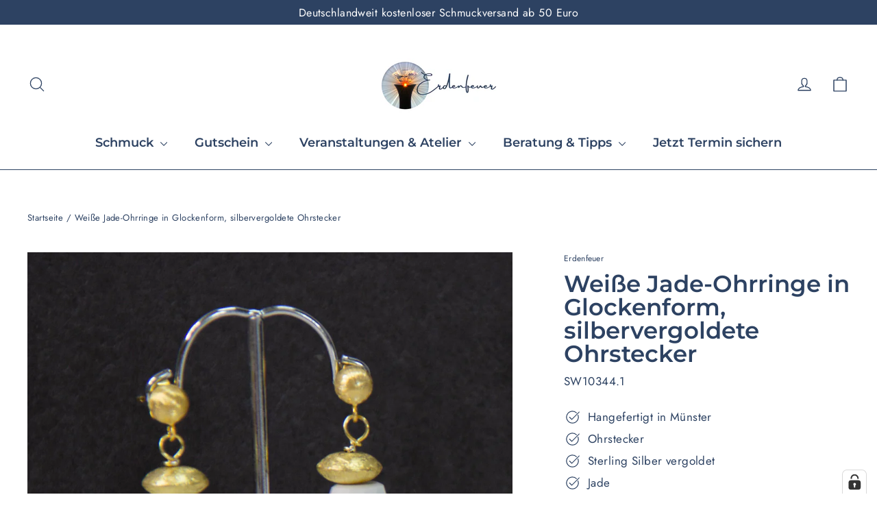

--- FILE ---
content_type: text/html; charset=utf-8
request_url: https://www.erdenfeuer.de/products/jade-ohrringe-weiss-glockenform
body_size: 107758
content:
<!doctype html>
<html class="no-js" lang="de" dir="ltr">
<head>
  <meta charset="utf-8">
  <meta http-equiv="X-UA-Compatible" content="IE=edge,chrome=1">
  <meta name="viewport" content="width=device-width,initial-scale=1">
  <meta name="theme-color" content="#2d4262">
  <link rel="canonical" href="https://www.erdenfeuer.de/products/jade-ohrringe-weiss-glockenform">
  <link rel="preconnect" href="https://cdn.shopify.com" crossorigin>
  <link rel="preconnect" href="https://fonts.shopifycdn.com" crossorigin>
  <link rel="dns-prefetch" href="https://productreviews.shopifycdn.com">
  <link rel="dns-prefetch" href="https://ajax.googleapis.com">
  <link rel="dns-prefetch" href="https://maps.googleapis.com">
  <link rel="dns-prefetch" href="https://maps.gstatic.com"><link rel="shortcut icon" href="//www.erdenfeuer.de/cdn/shop/files/Logo_fuer_Shopify_Shop_Erdenfeuer_32x32.jpg?v=1676211577" type="image/png" /><title>Weiße Jade-Ohrringe in Glockenform, silbervergoldete Ohrstecker
&ndash; Erdenfeuer
</title>
<meta name="description" content="Eine außergewöhnliche Form von weißer Jade; auffällige Glocken mit silbervergoldeten Linsen in Szene gesetzt. Diese Kombination mit vergoldeten Ohrsteckern haben wir zu einem hochwertigen ausdrucksstarken Ohrringpaar gefertigt. Dieses leuchtende Weiß unterstreicht dein Outfit. Die Kegel wirken an den Seiten leicht facettiert. Statement-Ohrringe mit denen du die Blicke auf dich ziehst."><meta property="og:site_name" content="Erdenfeuer">
  <meta property="og:url" content="https://www.erdenfeuer.de/products/jade-ohrringe-weiss-glockenform">
  <meta property="og:title" content="Weiße Jade-Ohrringe in Glockenform, silbervergoldete Ohrstecker">
  <meta property="og:type" content="product">
  <meta property="og:description" content="Eine außergewöhnliche Form von weißer Jade; auffällige Glocken mit silbervergoldeten Linsen in Szene gesetzt. Diese Kombination mit vergoldeten Ohrsteckern haben wir zu einem hochwertigen ausdrucksstarken Ohrringpaar gefertigt. Dieses leuchtende Weiß unterstreicht dein Outfit. Die Kegel wirken an den Seiten leicht facettiert. Statement-Ohrringe mit denen du die Blicke auf dich ziehst."><meta property="og:image" content="http://www.erdenfeuer.de/cdn/shop/files/weisserKaschelongKegelfacettiertSilberVergoldetr-SW10343-3_1.jpg?v=1687015317">
    <meta property="og:image:secure_url" content="https://www.erdenfeuer.de/cdn/shop/files/weisserKaschelongKegelfacettiertSilberVergoldetr-SW10343-3_1.jpg?v=1687015317">
    <meta property="og:image:width" content="2000">
    <meta property="og:image:height" content="2000"><meta name="twitter:site" content="@">
  <meta name="twitter:card" content="summary_large_image">
  <meta name="twitter:title" content="Weiße Jade-Ohrringe in Glockenform, silbervergoldete Ohrstecker">
  <meta name="twitter:description" content="Eine außergewöhnliche Form von weißer Jade; auffällige Glocken mit silbervergoldeten Linsen in Szene gesetzt. Diese Kombination mit vergoldeten Ohrsteckern haben wir zu einem hochwertigen ausdrucksstarken Ohrringpaar gefertigt. Dieses leuchtende Weiß unterstreicht dein Outfit. Die Kegel wirken an den Seiten leicht facettiert. Statement-Ohrringe mit denen du die Blicke auf dich ziehst.">
<style data-shopify>@font-face {
  font-family: Montserrat;
  font-weight: 600;
  font-style: normal;
  font-display: swap;
  src: url("//www.erdenfeuer.de/cdn/fonts/montserrat/montserrat_n6.1326b3e84230700ef15b3a29fb520639977513e0.woff2") format("woff2"),
       url("//www.erdenfeuer.de/cdn/fonts/montserrat/montserrat_n6.652f051080eb14192330daceed8cd53dfdc5ead9.woff") format("woff");
}

  @font-face {
  font-family: Jost;
  font-weight: 400;
  font-style: normal;
  font-display: swap;
  src: url("//www.erdenfeuer.de/cdn/fonts/jost/jost_n4.d47a1b6347ce4a4c9f437608011273009d91f2b7.woff2") format("woff2"),
       url("//www.erdenfeuer.de/cdn/fonts/jost/jost_n4.791c46290e672b3f85c3d1c651ef2efa3819eadd.woff") format("woff");
}


  @font-face {
  font-family: Jost;
  font-weight: 600;
  font-style: normal;
  font-display: swap;
  src: url("//www.erdenfeuer.de/cdn/fonts/jost/jost_n6.ec1178db7a7515114a2d84e3dd680832b7af8b99.woff2") format("woff2"),
       url("//www.erdenfeuer.de/cdn/fonts/jost/jost_n6.b1178bb6bdd3979fef38e103a3816f6980aeaff9.woff") format("woff");
}

  @font-face {
  font-family: Jost;
  font-weight: 400;
  font-style: italic;
  font-display: swap;
  src: url("//www.erdenfeuer.de/cdn/fonts/jost/jost_i4.b690098389649750ada222b9763d55796c5283a5.woff2") format("woff2"),
       url("//www.erdenfeuer.de/cdn/fonts/jost/jost_i4.fd766415a47e50b9e391ae7ec04e2ae25e7e28b0.woff") format("woff");
}

  @font-face {
  font-family: Jost;
  font-weight: 600;
  font-style: italic;
  font-display: swap;
  src: url("//www.erdenfeuer.de/cdn/fonts/jost/jost_i6.9af7e5f39e3a108c08f24047a4276332d9d7b85e.woff2") format("woff2"),
       url("//www.erdenfeuer.de/cdn/fonts/jost/jost_i6.2bf310262638f998ed206777ce0b9a3b98b6fe92.woff") format("woff");
}

</style><link href="//www.erdenfeuer.de/cdn/shop/t/26/assets/theme.css?v=88147450300402977521740561955" rel="stylesheet" type="text/css" media="all" />
<style data-shopify>:root {
    --typeHeaderPrimary: Montserrat;
    --typeHeaderFallback: sans-serif;
    --typeHeaderSize: 34px;
    --typeHeaderWeight: 600;
    --typeHeaderLineHeight: 1;
    --typeHeaderSpacing: 0.0em;

    --typeBasePrimary:Jost;
    --typeBaseFallback:sans-serif;
    --typeBaseSize: 17px;
    --typeBaseWeight: 400;
    --typeBaseLineHeight: 1.6;
    --typeBaseSpacing: 0.025em;

    --iconWeight: 3px;
    --iconLinecaps: round;
  }

  
.collection-hero__content:before,
  .hero__image-wrapper:before,
  .hero__media:before {
    background-image: linear-gradient(to bottom, rgba(23, 23, 44, 0.0) 0%, rgba(23, 23, 44, 0.0) 40%, rgba(0, 0, 0, 0.32) 100%);
  }

  .skrim__item-content .skrim__overlay:after {
    background-image: linear-gradient(to bottom, rgba(23, 23, 44, 0.0) 30%, rgba(0, 0, 0, 0.32) 100%);
  }

  .placeholder-content {
    background-image: linear-gradient(100deg, #f4f4f4 40%, #ececec 63%, #f4f4f4 79%);
  }</style><script>
    document.documentElement.className = document.documentElement.className.replace('no-js', 'js');
    window.theme = window.theme || {};
    theme.routes = {
      home: "/",
      cart: "/cart.js",
      cartPage: "/cart",
      cartAdd: "/cart/add.js",
      cartChange: "/cart/change.js",
      search: "/search",
      predictiveSearch: "/search/suggest"
    };
    theme.strings = {
      soldOut: "Ausverkauft",
      unavailable: "Nicht verfügbar",
      inStockLabel: "Auf Lager",
      oneStockLabel: "",
      otherStockLabel: "",
      willNotShipUntil: "Wird nach dem [date] versendet",
      willBeInStockAfter: "Wird nach dem [date] auf Lager sein",
      waitingForStock: "Nachbestellt, bald verfügbar",
      cartSavings: "Sie sparen [savings]",
      cartEmpty: "Ihr Einkaufswagen ist im Moment leer.",
      cartTermsConfirmation: "Sie müssen den Verkaufsbedingungen zustimmen, um auszuchecken",
      searchCollections: "Kollektionen",
      searchPages: "Seiten",
      searchArticles: "Artikel",
      maxQuantity: "Du kannst nur haben [quantity] von [title] in Ihrem Warenkorbt."
    };
    theme.settings = {
      cartType: "drawer",
      isCustomerTemplate: false,
      moneyFormat: "{{amount_with_comma_separator}} €",
      predictiveSearch: true,
      predictiveSearchType: null,
      quickView: false,
      themeName: 'Motion',
      themeVersion: "10.5.2"
    };
  </script>
  <script>window.performance && window.performance.mark && window.performance.mark('shopify.content_for_header.start');</script><meta name="google-site-verification" content="z-hzAoDsUG_xZNG1dns1TWUPOj6SxyJjDBNVFnkIGfY">
<meta name="facebook-domain-verification" content="gl6ayrbrpgiaumb3h2yjam2trinf4z">
<meta id="shopify-digital-wallet" name="shopify-digital-wallet" content="/69166694665/digital_wallets/dialog">
<meta name="shopify-checkout-api-token" content="0e90dea473873893e4bb1fde1d329356">
<meta id="in-context-paypal-metadata" data-shop-id="69166694665" data-venmo-supported="false" data-environment="production" data-locale="de_DE" data-paypal-v4="true" data-currency="EUR">
<link rel="alternate" type="application/json+oembed" href="https://www.erdenfeuer.de/products/jade-ohrringe-weiss-glockenform.oembed">
<script async="async" src="/checkouts/internal/preloads.js?locale=de-DE"></script>
<script id="apple-pay-shop-capabilities" type="application/json">{"shopId":69166694665,"countryCode":"DE","currencyCode":"EUR","merchantCapabilities":["supports3DS"],"merchantId":"gid:\/\/shopify\/Shop\/69166694665","merchantName":"Erdenfeuer","requiredBillingContactFields":["postalAddress","email"],"requiredShippingContactFields":["postalAddress","email"],"shippingType":"shipping","supportedNetworks":["visa","maestro","masterCard","amex"],"total":{"type":"pending","label":"Erdenfeuer","amount":"1.00"},"shopifyPaymentsEnabled":true,"supportsSubscriptions":true}</script>
<script id="shopify-features" type="application/json">{"accessToken":"0e90dea473873893e4bb1fde1d329356","betas":["rich-media-storefront-analytics"],"domain":"www.erdenfeuer.de","predictiveSearch":true,"shopId":69166694665,"locale":"de"}</script>
<script>var Shopify = Shopify || {};
Shopify.shop = "erdenfeuer-5856.myshopify.com";
Shopify.locale = "de";
Shopify.currency = {"active":"EUR","rate":"1.0"};
Shopify.country = "DE";
Shopify.theme = {"name":"20250226 vor Update 10.6.1","id":174109032713,"schema_name":"Motion","schema_version":"10.5.2","theme_store_id":847,"role":"main"};
Shopify.theme.handle = "null";
Shopify.theme.style = {"id":null,"handle":null};
Shopify.cdnHost = "www.erdenfeuer.de/cdn";
Shopify.routes = Shopify.routes || {};
Shopify.routes.root = "/";</script>
<script type="module">!function(o){(o.Shopify=o.Shopify||{}).modules=!0}(window);</script>
<script>!function(o){function n(){var o=[];function n(){o.push(Array.prototype.slice.apply(arguments))}return n.q=o,n}var t=o.Shopify=o.Shopify||{};t.loadFeatures=n(),t.autoloadFeatures=n()}(window);</script>
<script id="shop-js-analytics" type="application/json">{"pageType":"product"}</script>
<script defer="defer" async type="module" src="//www.erdenfeuer.de/cdn/shopifycloud/shop-js/modules/v2/client.init-shop-cart-sync_e98Ab_XN.de.esm.js"></script>
<script defer="defer" async type="module" src="//www.erdenfeuer.de/cdn/shopifycloud/shop-js/modules/v2/chunk.common_Pcw9EP95.esm.js"></script>
<script defer="defer" async type="module" src="//www.erdenfeuer.de/cdn/shopifycloud/shop-js/modules/v2/chunk.modal_CzmY4ZhL.esm.js"></script>
<script type="module">
  await import("//www.erdenfeuer.de/cdn/shopifycloud/shop-js/modules/v2/client.init-shop-cart-sync_e98Ab_XN.de.esm.js");
await import("//www.erdenfeuer.de/cdn/shopifycloud/shop-js/modules/v2/chunk.common_Pcw9EP95.esm.js");
await import("//www.erdenfeuer.de/cdn/shopifycloud/shop-js/modules/v2/chunk.modal_CzmY4ZhL.esm.js");

  window.Shopify.SignInWithShop?.initShopCartSync?.({"fedCMEnabled":true,"windoidEnabled":true});

</script>
<script id="__st">var __st={"a":69166694665,"offset":3600,"reqid":"b115cfa9-560c-4d6f-ba3f-33144ac90b85-1769292000","pageurl":"www.erdenfeuer.de\/products\/jade-ohrringe-weiss-glockenform","u":"d762210551a0","p":"product","rtyp":"product","rid":8242309300489};</script>
<script>window.ShopifyPaypalV4VisibilityTracking = true;</script>
<script id="captcha-bootstrap">!function(){'use strict';const t='contact',e='account',n='new_comment',o=[[t,t],['blogs',n],['comments',n],[t,'customer']],c=[[e,'customer_login'],[e,'guest_login'],[e,'recover_customer_password'],[e,'create_customer']],r=t=>t.map((([t,e])=>`form[action*='/${t}']:not([data-nocaptcha='true']) input[name='form_type'][value='${e}']`)).join(','),a=t=>()=>t?[...document.querySelectorAll(t)].map((t=>t.form)):[];function s(){const t=[...o],e=r(t);return a(e)}const i='password',u='form_key',d=['recaptcha-v3-token','g-recaptcha-response','h-captcha-response',i],f=()=>{try{return window.sessionStorage}catch{return}},m='__shopify_v',_=t=>t.elements[u];function p(t,e,n=!1){try{const o=window.sessionStorage,c=JSON.parse(o.getItem(e)),{data:r}=function(t){const{data:e,action:n}=t;return t[m]||n?{data:e,action:n}:{data:t,action:n}}(c);for(const[e,n]of Object.entries(r))t.elements[e]&&(t.elements[e].value=n);n&&o.removeItem(e)}catch(o){console.error('form repopulation failed',{error:o})}}const l='form_type',E='cptcha';function T(t){t.dataset[E]=!0}const w=window,h=w.document,L='Shopify',v='ce_forms',y='captcha';let A=!1;((t,e)=>{const n=(g='f06e6c50-85a8-45c8-87d0-21a2b65856fe',I='https://cdn.shopify.com/shopifycloud/storefront-forms-hcaptcha/ce_storefront_forms_captcha_hcaptcha.v1.5.2.iife.js',D={infoText:'Durch hCaptcha geschützt',privacyText:'Datenschutz',termsText:'Allgemeine Geschäftsbedingungen'},(t,e,n)=>{const o=w[L][v],c=o.bindForm;if(c)return c(t,g,e,D).then(n);var r;o.q.push([[t,g,e,D],n]),r=I,A||(h.body.append(Object.assign(h.createElement('script'),{id:'captcha-provider',async:!0,src:r})),A=!0)});var g,I,D;w[L]=w[L]||{},w[L][v]=w[L][v]||{},w[L][v].q=[],w[L][y]=w[L][y]||{},w[L][y].protect=function(t,e){n(t,void 0,e),T(t)},Object.freeze(w[L][y]),function(t,e,n,w,h,L){const[v,y,A,g]=function(t,e,n){const i=e?o:[],u=t?c:[],d=[...i,...u],f=r(d),m=r(i),_=r(d.filter((([t,e])=>n.includes(e))));return[a(f),a(m),a(_),s()]}(w,h,L),I=t=>{const e=t.target;return e instanceof HTMLFormElement?e:e&&e.form},D=t=>v().includes(t);t.addEventListener('submit',(t=>{const e=I(t);if(!e)return;const n=D(e)&&!e.dataset.hcaptchaBound&&!e.dataset.recaptchaBound,o=_(e),c=g().includes(e)&&(!o||!o.value);(n||c)&&t.preventDefault(),c&&!n&&(function(t){try{if(!f())return;!function(t){const e=f();if(!e)return;const n=_(t);if(!n)return;const o=n.value;o&&e.removeItem(o)}(t);const e=Array.from(Array(32),(()=>Math.random().toString(36)[2])).join('');!function(t,e){_(t)||t.append(Object.assign(document.createElement('input'),{type:'hidden',name:u})),t.elements[u].value=e}(t,e),function(t,e){const n=f();if(!n)return;const o=[...t.querySelectorAll(`input[type='${i}']`)].map((({name:t})=>t)),c=[...d,...o],r={};for(const[a,s]of new FormData(t).entries())c.includes(a)||(r[a]=s);n.setItem(e,JSON.stringify({[m]:1,action:t.action,data:r}))}(t,e)}catch(e){console.error('failed to persist form',e)}}(e),e.submit())}));const S=(t,e)=>{t&&!t.dataset[E]&&(n(t,e.some((e=>e===t))),T(t))};for(const o of['focusin','change'])t.addEventListener(o,(t=>{const e=I(t);D(e)&&S(e,y())}));const B=e.get('form_key'),M=e.get(l),P=B&&M;t.addEventListener('DOMContentLoaded',(()=>{const t=y();if(P)for(const e of t)e.elements[l].value===M&&p(e,B);[...new Set([...A(),...v().filter((t=>'true'===t.dataset.shopifyCaptcha))])].forEach((e=>S(e,t)))}))}(h,new URLSearchParams(w.location.search),n,t,e,['guest_login'])})(!0,!0)}();</script>
<script integrity="sha256-4kQ18oKyAcykRKYeNunJcIwy7WH5gtpwJnB7kiuLZ1E=" data-source-attribution="shopify.loadfeatures" defer="defer" src="//www.erdenfeuer.de/cdn/shopifycloud/storefront/assets/storefront/load_feature-a0a9edcb.js" crossorigin="anonymous"></script>
<script data-source-attribution="shopify.dynamic_checkout.dynamic.init">var Shopify=Shopify||{};Shopify.PaymentButton=Shopify.PaymentButton||{isStorefrontPortableWallets:!0,init:function(){window.Shopify.PaymentButton.init=function(){};var t=document.createElement("script");t.src="https://www.erdenfeuer.de/cdn/shopifycloud/portable-wallets/latest/portable-wallets.de.js",t.type="module",document.head.appendChild(t)}};
</script>
<script data-source-attribution="shopify.dynamic_checkout.buyer_consent">
  function portableWalletsHideBuyerConsent(e){var t=document.getElementById("shopify-buyer-consent"),n=document.getElementById("shopify-subscription-policy-button");t&&n&&(t.classList.add("hidden"),t.setAttribute("aria-hidden","true"),n.removeEventListener("click",e))}function portableWalletsShowBuyerConsent(e){var t=document.getElementById("shopify-buyer-consent"),n=document.getElementById("shopify-subscription-policy-button");t&&n&&(t.classList.remove("hidden"),t.removeAttribute("aria-hidden"),n.addEventListener("click",e))}window.Shopify?.PaymentButton&&(window.Shopify.PaymentButton.hideBuyerConsent=portableWalletsHideBuyerConsent,window.Shopify.PaymentButton.showBuyerConsent=portableWalletsShowBuyerConsent);
</script>
<script data-source-attribution="shopify.dynamic_checkout.cart.bootstrap">document.addEventListener("DOMContentLoaded",(function(){function t(){return document.querySelector("shopify-accelerated-checkout-cart, shopify-accelerated-checkout")}if(t())Shopify.PaymentButton.init();else{new MutationObserver((function(e,n){t()&&(Shopify.PaymentButton.init(),n.disconnect())})).observe(document.body,{childList:!0,subtree:!0})}}));
</script>
<link id="shopify-accelerated-checkout-styles" rel="stylesheet" media="screen" href="https://www.erdenfeuer.de/cdn/shopifycloud/portable-wallets/latest/accelerated-checkout-backwards-compat.css" crossorigin="anonymous">
<style id="shopify-accelerated-checkout-cart">
        #shopify-buyer-consent {
  margin-top: 1em;
  display: inline-block;
  width: 100%;
}

#shopify-buyer-consent.hidden {
  display: none;
}

#shopify-subscription-policy-button {
  background: none;
  border: none;
  padding: 0;
  text-decoration: underline;
  font-size: inherit;
  cursor: pointer;
}

#shopify-subscription-policy-button::before {
  box-shadow: none;
}

      </style>

<script>window.performance && window.performance.mark && window.performance.mark('shopify.content_for_header.end');</script>
  <script src="//www.erdenfeuer.de/cdn/shop/t/26/assets/vendor-scripts-v14.js" defer="defer"></script><link rel="stylesheet" href="//www.erdenfeuer.de/cdn/shop/t/26/assets/country-flags.css"><script src="//www.erdenfeuer.de/cdn/shop/t/26/assets/theme.js?v=22162587786237468241740560880" defer="defer"></script>
<!-- BEGIN app block: shopify://apps/complianz-gdpr-cookie-consent/blocks/bc-block/e49729f0-d37d-4e24-ac65-e0e2f472ac27 -->

    
    
<link id='complianz-css' rel="stylesheet" href=https://cdn.shopify.com/extensions/019be05e-f673-7a8f-bd4e-ed0da9930f96/gdpr-legal-cookie-75/assets/complainz.css media="print" onload="this.media='all'">
    <style>
        #Compliance-iframe.Compliance-iframe-branded > div.purposes-header,
        #Compliance-iframe.Compliance-iframe-branded > div.cmplc-cmp-header,
        #purposes-container > div.purposes-header,
        #Compliance-cs-banner .Compliance-cs-brand {
            background-color: #ffffff !important;
            color: #000000!important;
        }
        #Compliance-iframe.Compliance-iframe-branded .purposes-header .cmplc-btn-cp ,
        #Compliance-iframe.Compliance-iframe-branded .purposes-header .cmplc-btn-cp:hover,
        #Compliance-iframe.Compliance-iframe-branded .purposes-header .cmplc-btn-back:hover  {
            background-color: #ffffff !important;
            opacity: 1 !important;
        }
        #Compliance-cs-banner .cmplc-toggle .cmplc-toggle-label {
            color: #ffffff!important;
        }
        #Compliance-iframe.Compliance-iframe-branded .purposes-header .cmplc-btn-cp:hover,
        #Compliance-iframe.Compliance-iframe-branded .purposes-header .cmplc-btn-back:hover {
            background-color: #000000!important;
            color: #ffffff!important;
        }
        #Compliance-cs-banner #Compliance-cs-title {
            font-size: 12px !important;
        }
        #Compliance-cs-banner .Compliance-cs-content,
        #Compliance-cs-title,
        .cmplc-toggle-checkbox.granular-control-checkbox span {
            background-color: #FFFFFF !important;
            color: #0A0A0A !important;
            font-size: 12px !important;
        }
        #Compliance-cs-banner .Compliance-cs-close-btn {
            font-size: 12px !important;
            background-color: #FFFFFF !important;
        }
        #Compliance-cs-banner .Compliance-cs-opt-group {
            color: #FFFFFF !important;
        }
        #Compliance-cs-banner .Compliance-cs-opt-group button,
        .Compliance-alert button.Compliance-button-cancel {
            background-color: #FFFFFF!important;
            color: #007BBC!important;
        }
        #Compliance-cs-banner .Compliance-cs-opt-group button.Compliance-cs-accept-btn,
        #Compliance-cs-banner .Compliance-cs-opt-group button.Compliance-cs-btn-primary,
        .Compliance-alert button.Compliance-button-confirm {
            background-color: #007BBC !important;
            color: #FFFFFF !important;
        }
        #Compliance-cs-banner .Compliance-cs-opt-group button.Compliance-cs-reject-btn {
            background-color: #007BBC!important;
            color: #FFFFFF!important;
        }

        #Compliance-cs-banner .Compliance-banner-content button {
            cursor: pointer !important;
            color: currentColor !important;
            text-decoration: underline !important;
            border: none !important;
            background-color: transparent !important;
            font-size: 100% !important;
            padding: 0 !important;
        }

        #Compliance-cs-banner .Compliance-cs-opt-group button {
            border-radius: 4px !important;
            padding-block: 10px !important;
        }
        @media (min-width: 640px) {
            #Compliance-cs-banner.Compliance-cs-default-floating:not(.Compliance-cs-top):not(.Compliance-cs-center) .Compliance-cs-container, #Compliance-cs-banner.Compliance-cs-default-floating:not(.Compliance-cs-bottom):not(.Compliance-cs-center) .Compliance-cs-container, #Compliance-cs-banner.Compliance-cs-default-floating.Compliance-cs-center:not(.Compliance-cs-top):not(.Compliance-cs-bottom) .Compliance-cs-container {
                width: 560px !important;
            }
            #Compliance-cs-banner.Compliance-cs-default-floating:not(.Compliance-cs-top):not(.Compliance-cs-center) .Compliance-cs-opt-group, #Compliance-cs-banner.Compliance-cs-default-floating:not(.Compliance-cs-bottom):not(.Compliance-cs-center) .Compliance-cs-opt-group, #Compliance-cs-banner.Compliance-cs-default-floating.Compliance-cs-center:not(.Compliance-cs-top):not(.Compliance-cs-bottom) .Compliance-cs-opt-group {
                flex-direction: row !important;
            }
            #Compliance-cs-banner .Compliance-cs-opt-group button:not(:last-of-type),
            #Compliance-cs-banner .Compliance-cs-opt-group button {
                margin-right: 4px !important;
            }
            #Compliance-cs-banner .Compliance-cs-container .Compliance-cs-brand {
                position: absolute !important;
                inset-block-start: 6px;
            }
        }
        #Compliance-cs-banner.Compliance-cs-default-floating:not(.Compliance-cs-top):not(.Compliance-cs-center) .Compliance-cs-opt-group > div, #Compliance-cs-banner.Compliance-cs-default-floating:not(.Compliance-cs-bottom):not(.Compliance-cs-center) .Compliance-cs-opt-group > div, #Compliance-cs-banner.Compliance-cs-default-floating.Compliance-cs-center:not(.Compliance-cs-top):not(.Compliance-cs-bottom) .Compliance-cs-opt-group > div {
            flex-direction: row-reverse;
            width: 100% !important;
        }

        .Compliance-cs-brand-badge-outer, .Compliance-cs-brand-badge, #Compliance-cs-banner.Compliance-cs-default-floating.Compliance-cs-bottom .Compliance-cs-brand-badge-outer,
        #Compliance-cs-banner.Compliance-cs-default.Compliance-cs-bottom .Compliance-cs-brand-badge-outer,
        #Compliance-cs-banner.Compliance-cs-default:not(.Compliance-cs-left) .Compliance-cs-brand-badge-outer,
        #Compliance-cs-banner.Compliance-cs-default-floating:not(.Compliance-cs-left) .Compliance-cs-brand-badge-outer {
            display: none !important
        }

        #Compliance-cs-banner:not(.Compliance-cs-top):not(.Compliance-cs-bottom) .Compliance-cs-container.Compliance-cs-themed {
            flex-direction: row !important;
        }

        #Compliance-cs-banner #Compliance-cs-title,
        #Compliance-cs-banner #Compliance-cs-custom-title {
            justify-self: center !important;
            font-size: 14px !important;
            font-family: -apple-system,sans-serif !important;
            margin-inline: auto !important;
            width: 55% !important;
            text-align: center;
            font-weight: 600;
            visibility: unset;
        }

        @media (max-width: 640px) {
            #Compliance-cs-banner #Compliance-cs-title,
            #Compliance-cs-banner #Compliance-cs-custom-title {
                display: block;
            }
        }

        #Compliance-cs-banner .Compliance-cs-brand img {
            max-width: 110px !important;
            min-height: 32px !important;
        }
        #Compliance-cs-banner .Compliance-cs-container .Compliance-cs-brand {
            background: none !important;
            padding: 0px !important;
            margin-block-start:10px !important;
            margin-inline-start:16px !important;
        }

        #Compliance-cs-banner .Compliance-cs-opt-group button {
            padding-inline: 4px !important;
        }

    </style>
    
    
    
    

    <script type="text/javascript">
        function loadScript(src) {
            return new Promise((resolve, reject) => {
                const s = document.createElement("script");
                s.src = src;
                s.charset = "UTF-8";
                s.onload = resolve;
                s.onerror = reject;
                document.head.appendChild(s);
            });
        }

        function filterGoogleConsentModeURLs(domainsArray) {
            const googleConsentModeComplianzURls = [
                // 197, # Google Tag Manager:
                {"domain":"s.www.googletagmanager.com", "path":""},
                {"domain":"www.tagmanager.google.com", "path":""},
                {"domain":"www.googletagmanager.com", "path":""},
                {"domain":"googletagmanager.com", "path":""},
                {"domain":"tagassistant.google.com", "path":""},
                {"domain":"tagmanager.google.com", "path":""},

                // 2110, # Google Analytics 4:
                {"domain":"www.analytics.google.com", "path":""},
                {"domain":"www.google-analytics.com", "path":""},
                {"domain":"ssl.google-analytics.com", "path":""},
                {"domain":"google-analytics.com", "path":""},
                {"domain":"analytics.google.com", "path":""},
                {"domain":"region1.google-analytics.com", "path":""},
                {"domain":"region1.analytics.google.com", "path":""},
                {"domain":"*.google-analytics.com", "path":""},
                {"domain":"www.googletagmanager.com", "path":"/gtag/js?id=G"},
                {"domain":"googletagmanager.com", "path":"/gtag/js?id=UA"},
                {"domain":"www.googletagmanager.com", "path":"/gtag/js?id=UA"},
                {"domain":"googletagmanager.com", "path":"/gtag/js?id=G"},

                // 177, # Google Ads conversion tracking:
                {"domain":"googlesyndication.com", "path":""},
                {"domain":"media.admob.com", "path":""},
                {"domain":"gmodules.com", "path":""},
                {"domain":"ad.ytsa.net", "path":""},
                {"domain":"dartmotif.net", "path":""},
                {"domain":"dmtry.com", "path":""},
                {"domain":"go.channelintelligence.com", "path":""},
                {"domain":"googleusercontent.com", "path":""},
                {"domain":"googlevideo.com", "path":""},
                {"domain":"gvt1.com", "path":""},
                {"domain":"links.channelintelligence.com", "path":""},
                {"domain":"obrasilinteirojoga.com.br", "path":""},
                {"domain":"pcdn.tcgmsrv.net", "path":""},
                {"domain":"rdr.tag.channelintelligence.com", "path":""},
                {"domain":"static.googleadsserving.cn", "path":""},
                {"domain":"studioapi.doubleclick.com", "path":""},
                {"domain":"teracent.net", "path":""},
                {"domain":"ttwbs.channelintelligence.com", "path":""},
                {"domain":"wtb.channelintelligence.com", "path":""},
                {"domain":"youknowbest.com", "path":""},
                {"domain":"doubleclick.net", "path":""},
                {"domain":"redirector.gvt1.com", "path":""},

                //116, # Google Ads Remarketing
                {"domain":"googlesyndication.com", "path":""},
                {"domain":"media.admob.com", "path":""},
                {"domain":"gmodules.com", "path":""},
                {"domain":"ad.ytsa.net", "path":""},
                {"domain":"dartmotif.net", "path":""},
                {"domain":"dmtry.com", "path":""},
                {"domain":"go.channelintelligence.com", "path":""},
                {"domain":"googleusercontent.com", "path":""},
                {"domain":"googlevideo.com", "path":""},
                {"domain":"gvt1.com", "path":""},
                {"domain":"links.channelintelligence.com", "path":""},
                {"domain":"obrasilinteirojoga.com.br", "path":""},
                {"domain":"pcdn.tcgmsrv.net", "path":""},
                {"domain":"rdr.tag.channelintelligence.com", "path":""},
                {"domain":"static.googleadsserving.cn", "path":""},
                {"domain":"studioapi.doubleclick.com", "path":""},
                {"domain":"teracent.net", "path":""},
                {"domain":"ttwbs.channelintelligence.com", "path":""},
                {"domain":"wtb.channelintelligence.com", "path":""},
                {"domain":"youknowbest.com", "path":""},
                {"domain":"doubleclick.net", "path":""},
                {"domain":"redirector.gvt1.com", "path":""}
            ];

            if (!Array.isArray(domainsArray)) { 
                return [];
            }

            const blockedPairs = new Map();
            for (const rule of googleConsentModeComplianzURls) {
                if (!blockedPairs.has(rule.domain)) {
                    blockedPairs.set(rule.domain, new Set());
                }
                blockedPairs.get(rule.domain).add(rule.path);
            }

            return domainsArray.filter(item => {
                const paths = blockedPairs.get(item.d);
                return !(paths && paths.has(item.p));
            });
        }

        function setupAutoblockingByDomain() {
            // autoblocking by domain
            const autoblockByDomainArray = [];
            const prefixID = '10000' // to not get mixed with real metis ids
            let cmpBlockerDomains = []
            let cmpCmplcVendorsPurposes = {}
            let counter = 1
            for (const object of autoblockByDomainArray) {
                cmpBlockerDomains.push({
                    d: object.d,
                    p: object.path,
                    v: prefixID + counter,
                });
                counter++;
            }
            
            counter = 1
            for (const object of autoblockByDomainArray) {
                cmpCmplcVendorsPurposes[prefixID + counter] = object?.p ?? '1';
                counter++;
            }

            Object.defineProperty(window, "cmp_cmplc_vendors_purposes", {
                get() {
                    return cmpCmplcVendorsPurposes;
                },
                set(value) {
                    cmpCmplcVendorsPurposes = { ...cmpCmplcVendorsPurposes, ...value };
                }
            });
            const basicGmc = false;


            Object.defineProperty(window, "cmp_importblockerdomains", {
                get() {
                    if (basicGmc) {
                        return filterGoogleConsentModeURLs(cmpBlockerDomains);
                    }
                    return cmpBlockerDomains;
                },
                set(value) {
                    cmpBlockerDomains = [ ...cmpBlockerDomains, ...value ];
                }
            });
        }

        function enforceRejectionRecovery() {
            const base = (window._cmplc = window._cmplc || {});
            const featuresHolder = {};

            function lockFlagOn(holder) {
                const desc = Object.getOwnPropertyDescriptor(holder, 'rejection_recovery');
                if (!desc) {
                    Object.defineProperty(holder, 'rejection_recovery', {
                        get() { return true; },
                        set(_) { /* ignore */ },
                        enumerable: true,
                        configurable: false
                    });
                }
                return holder;
            }

            Object.defineProperty(base, 'csFeatures', {
                configurable: false,
                enumerable: true,
                get() {
                    return featuresHolder;
                },
                set(obj) {
                    if (obj && typeof obj === 'object') {
                        Object.keys(obj).forEach(k => {
                            if (k !== 'rejection_recovery') {
                                featuresHolder[k] = obj[k];
                            }
                        });
                    }
                    // we lock it, it won't try to redefine
                    lockFlagOn(featuresHolder);
                }
            });

            // Ensure an object is exposed even if read early
            if (!('csFeatures' in base)) {
                base.csFeatures = {};
            } else {
                // If someone already set it synchronously, merge and lock now.
                base.csFeatures = base.csFeatures;
            }
        }

        function splitDomains(joinedString) {
            if (!joinedString) {
                return []; // empty string -> empty array
            }
            return joinedString.split(";");
        }

        function setupWhitelist() {
            // Whitelist by domain:
            const whitelistString = "";
            const whitelist_array = [...splitDomains(whitelistString)];
            if (Array.isArray(window?.cmp_block_ignoredomains)) {
                window.cmp_block_ignoredomains = [...whitelist_array, ...window.cmp_block_ignoredomains];
            }
        }

        async function initCompliance() {
            const currentCsConfiguration = {"siteId":4150597,"cookiePolicyIds":{"de":86671354},"banner":{"acceptButtonDisplay":true,"rejectButtonDisplay":true,"customizeButtonDisplay":true,"position":"float-bottom-left","backgroundOverlay":false,"fontSize":"12px","content":"","title":"","hideTitle":false,"acceptButtonCaption":"","rejectButtonCaption":"","customizeButtonCaption":"","cookiePolicyLinkCaption":"","privacyWidget":true,"privacyWidgetPosition":"anchored-bottom-right","logo":"data:image\/png;base64,iVBORw0KGgoAAAANSUhEUgAAAXwAAADVCAYAAABUg0tYAAAAAXNSR0IArs4c6QAAIABJREFUeF7svQm0ZllZ3\/078\/TOd66hq7qqu6snuhsQAScUkckhIggRB0RxSNQsVxINUdcyin5ZMSafSeSDTxQUBEEUEYM4MIhEGpC2aaDpqbqruqrurTu\/05mHvb+196VNon4rNnP1PWet7lWr6r3vPft\/znn2c57n\/\/z\/hhBCGoZBe7QItAi0CLQIPHYRkFJiSPX\/9mgRaBFoEWgReMwj0Ab8x\/wlbhfYItAi0CJwgEAb8Ns7oUWgRaBF4JAg0Ab8Q3Kh22W2CLQItAi0Ab+9B1oEWgRaBA4JAm3APyQXul1mi0CLQItAG\/Dbe6BFoEWgReCQINAG\/ENyodtltgi0CLQItAG\/vQdaBFoEWgQOCQJtwD8kF7pdZotAi0CLQBvw23ugRaBFoEXgkCDQBvxDcqHbZbYItAi0CLQBv70HWgRaBFoEDgkCbcA\/JBe6XWaLQItAi0Ab8Nt7oEWgRaBF4JAg0Ab8Q3Kh22W2CLQItAi0Ab+9B1oEWgRaBA4JAm3APyQXul1mi0CLQItAG\/Dbe6BFoEWgReCQINAG\/ENyodtltgi0CLQItAG\/vQdaBFoEWgQOCQJtwD8kF7pdZotAi0CLQBvw23ugRaBFoEXgkCDQBvxDcqHbZbYItAi0CLQBv70HWgRaBFoEDgkCbcA\/JBe6XWaLQItAi0Ab8Nt7oEWgRaBF4JAg0Ab8Q3Kh22W2CLQItAi0Ab+9B1oEWgRaBA4JAm3APyQXul1mi0CLQItAG\/Dbe6BFoEWgReCQINAG\/ENyodtltgi0CLQItAG\/vQdaBFoEWgQOCQJtwD8kF7pdZotAi0CLQBvw23ugRaBFoEXgkCDQBvxDcqHbZbYItAi0CLQBv70HWgRaBFoEDgkCbcA\/JBe6XWaLQItAi0Ab8Nt7oEWgRaBF4JAg0Ab8Q3Kh22W2CLQItAi0Af8fcQ9IKTGMv\/NBaSARn\/578x\/xLe1HWgRaBFoEvrgItAH\/78ZxKRFCUjYNTdWQFwV5XlJWAikkjZCoDcA0DAzTxHMdgsAhcG0M28KxTCzLwjDB4H\/dJSTqb9qjRaBFoEXgi4XA4Q34EmrRMItTNnenXNzYYXtnTpxk0AgKA6xG5fCNyuMxJDi2jW1YWLZNWedQQxR4ON0QUUGTl8yrhLKs6Dgmw9ECR48tcnxlxOJCD98zMaTVxv0v1t3e\/t4WgUOOwCEJ+CorN8jLkp39mIce3uTShW128xSjBttykCZYtoUtTEwJlqXiucQQNVKl60giwyS3TEzTpabBqCr8oEvUDSiqCoqaJIuZxOlBpm\/bOIZJ01S69BP6Id1+wFUrfY4eW2Zh2MO0TFRxqN0FDvmT2C6\/ReALgMBjOuCr0st8lvLBj36SB85epPECRqMFHGFRVgUWkqb+dDZvmlimhdGAYRj4Kqs3GmqjRgoD07B0ti89F9NwsKqKvMnpdIb0OhF5UZGJgiSeU+cVArA9W8dxtzEQtolru+RpwWS6S17meI7HidVlbr3pak6cXMa27S\/AJW9\/RYtAi8BhReCxF\/CFYDrPuPOeh7j7nvOkSaYDrQrebtRjabRAo9J3USHLmloKpBTUWLimg5ANrsq3G4k0DExLEjcC21QbgCByHQzTIa5qRF2x2BvQ6XZJ8wIzL9jN5pR5gbRNHMfDwsCkAdfDtmySecpksochGjw3wLEcqEriusbx4GueeCOnTx\/BcZy\/3yg+rHdpu+4WgRaBzwkCV3zAV1m81O1RycfvOc\/777gbQ0g8O6RsSmohsKSqwgtcP2RtsIgVdqjrgqTKCGqoigJU01Wl5SZUJrqsYwswLIkswTIFpWWCY+FJl6KuVFGHhX4PLwwp6pIsz6jnMUlRYHoeluUwsF3quka6DrbrMtkfM59NMFWz1\/[base64]\/CvX5zXd3mGcZnuvhBaE+P1s0jOMZs3kCqt7fVCSqd1DUhK7LM7\/hyVx\/7VUH7J824H8m93n7My0CLQIqxMlHUscrBQ6d6NYUpeS\/\/9EH2UlLOn6g6+WNrPFrQaYaoZbANH3yMkOUlX4DkKZJv9NldXGVXJSUSUZVlzRlSWMZOEI1Zw0qs9F\/Vr+qsQRNWtIzXEqnobBUZq5YOhWmkIz6A4xuSJVXZFlOHs+whADXpev5VKb6TotuFJBXDclklywt6Ha7OutXbyN1XVKM5+wWmboiGHVNIRrKrMQsBSU5cZry\/G\/6ep5427Vozmd7tAi0CLQIPEoErpyAr9JjwyBJS\/70L+7gwfOX6Hs+breHo8oxroNrWFRC6DKO4xg4qhRS1ci01jUaISWNZ7KytKpZNE1RMSsSRC0opcSVJrZxUD6pBEiV9ZsNshb44mATqUwb6dqIuqYRgoXhiCgMSLOMJM\/J5wmNFLieT2BbaBamHdHteKS6fj\/WHP5Op4truWSypsgTirSgyFXAtyibiqISiCqB2qKWFZnqC6g+gSF5xjOfypffdiOG7iu0JZ5Hec+3H28ROLQIXBkBX4Kq1Nxx5\/[base64]\/qF9fNuFtwg8OgS+9AO+hI\/dfZZPfPICvW4fx\/dRBfZ8PmYa5ziugxd6BEGgSziOLBFFQ1BLCtdAVVeSbE7a1FAXGNJm1O8TLi5Q5Dl1nlFVFYWo8KXi2BvYCGIpsAxLZ\/FSNXUtGyENIs\/DdCzqIqMxbPqDEUHo02QZ4yShjBMax6TjBWA6mLbA8yMC12V3Z48kSQgCn15vgCkM8qZins5IsxLHVCUkgyYrEer3NqpspJq+OZM8wVK9Bcej64SkacxOMmNtoc+Lvv2Z9Lvhp698m\/E\/ukeg\/XSLwOFB4Es64E9nMb\/1tnchUkFncZHhaEg3ijR\/vU5qxvMxUZpT92wcv4eJRd82yWqYFzNdOrEMk1TLI8SagmMWNW43YLS6hlsI0iqnUg1XUWJLid0YKKaklBZ+DXt2DUVFYZmqv4trO4wCh\/0iw2hcRsOh3nCSTAX7VDdf1fl5ro9hOzi2xAs6+IbJxvY2oqyJRj0cI8CQJlUdk2cZs6pA1ZMCaZHUtaaFugiyRvVxM6qixlJvF16I6jCLOGGi+hMyJy0lz3zq43nqlz8OU3Wb26NFoEWgReAfQOBLMuCrMsztt9\/FJz75IKVqntqCUTRkcTjE7fVwOiGmCuw7u8xmE2rTZMGPdKPUUXzKCsq6IK4rbMPGpyKdF0xV9t80+K7FwsIKbuBRzjPKJkPWtc7wc9WwrVWf1SLTnHxBVddYloElLDWWi215B7x5UbO8sgqmQZ5mxKmqxecYvoVr+weTu45JFPXJ5jHjyRjDtOgNhor1r\/sKeT5hOkt1I1Z6JmZl4lQ5uVD1f0nVCKr8YEjM7fjYfkAep8zTDK8W1Jo22jCJZ7iuzUtf\/FwWR8P2Zm8RaBFoEfh7CHxJBXzVLE3SnN\/[base64]\/[base64]\/zgS75VC761R4tAi0CLgELgSyLDl0Lwntvv4oFzl+jbLklWUgmJ7\/[base64]\/dG9\/[base64]\/xDc8UlmyvTfGURr7hqLbN4hSEJgWqQWUUmfqgevRHw5w7UBTSFWPwA98zRRSZai5yvirnEJtDmWNsCSYNnVTMZtMSSZj\/unzn8MtN1\/X3u0tAi0ChxyBL1rAV7irydQ3vu3PEFl9YCii6tvRQDdlRR2T5JluVnbtgMDxmRQ1ZlPhew5Lox7uICKyepR1w8WNi0ySOaHt4EY+ATa1om9mCUYpEG5DrTLk+ZxKKuEzyWDUZ3V5WVF6KNKMaV1gquEsNbElDuxLDEPqCV4rVwJoJh3LI\/MciiSl5\/msrq0xLTLSOGY2mROpN4TQ07o7Hctl0B+wPtkl3ZtqCYZut6\/fFpIqZT6b6WGwwHCRhuovSBzH0jIPheLcN5LhsEO\/N6AoG7Ki0FLOSpZBMXyyfE5a1ZhlSqnGBbTxiqkpndV0xm48pSpKLeb2DU9\/Kk976m16eK09WgRaBA4nAl+0gD+dxLz2Le9i5PVwXZXVSkxh4gQei12Xntthms6Z5DGWK\/[base64]\/KJnY7TSDIfzaW9XfegR+MIGfK2DI9nZm\/G6t\/wJQRjQDwJCz9N1beUgldg1UeQRhn1Ghsn2fF\/X4n3Lxg0cnckWqtFquyz0Owz6i7ihr\/[base64]\/3MD3p7VpbBL5QLB3VoFWl4+2tMf\/tDX9AP3KxVSZs9wijUFMsFaXSCRxEVVI0hW60doMAOhFlPGO+N9G2guozoWWT5Sr9FnhRxMrKElHYITQdLl68wPbeZYJQ0SE9TGxCy6DKp+SVUmUwmScz4izX\/QGVRV919BjzbEI8K6maHNcwqA2pPW+VAYpvQJZXVEoy2QtxXUc3eX2\/y\/LaKmW2z+7enGmaM+wGqJzdsR3CQY\/xZM5ke5tRf0jQ61JUBvP9iS4zmYGSa1B6\/EqI30LxQJVXrjJK7\/cHLPcX2MtjTSP1\/Q6mY2Nkte41KPE2xzRw\/AAv6mjdH1UCK\/PkYCPA1vLQ8WzGPEsoMiXTcBDwlbjc6sKQ7\/[base64]\/YZ6aWpvn+NEFyqImTtUm5+K5IbIRzJMEW9ZkwsBxfKJ+iBsExJOUaZroSV5P++kKppNU8\/JV41ZJNuQ0mvlUiZq0Tji5tMR3v\/BbDsWN3i6yRaBF4AvEw0\/TnF\/[base64]\/qIE2LKAjo9HpMN7fouC5Hrz7KIOriyYrd2a4aBsYyTaZlyWTSUDouVm0i7IphfxU\/7OnSkzAEnU4PR1qUeUlclpSm1NaJ3X6fbtRhrOiXaYEwDQLP1zV9xeCJp7kuF0mhXx70G5FakyofzeMJ4\/0JN193nBd\/+ze35Z02GrQIHAIEPu8ZflnV\/Npv\/C5obRkXwzaIDANXadX4NkqbzLZ9FlybMlQesCaB7+mpU7cstVSAFToQuVr5cr6\/B\/MS2bE1hbFREgpFo2UHji4vEQw6umZ\/[base64]\/ZB5JpglsR4UcwMTwwm0kmaW5DRuCbmlFTalobZOtLnK\/nSfdBqTzibE2ZxnPesZPO0rntiydw7BA98u8XAj8HkP+L\/1xncyVfVu98Dj1VYlG9M8yHAtk0gxZ+qavuNSWBY9K8KIDESjTMXR2jdpVWp7wqF2jUrZncwQyiYwCvEsqLMC05H0F1YZDELNqNmYzrlltabMFfVcSSKYuoE5z3Kta5\/GGZf2xuwlDY7T4\/ixI+RZTq3E1ESBo0QODCWRDI5b6ww\/Uv65YYDfcanmOYsrI9ZWj2CVCRcevqjdqobdPssrA1gc0swSdi6vs7S4ghlFyLhkf7qrmUrKoavIS5ra1k3h7b2SvVlD2B8QBZ4uTUkjJAg8alEdTAhXQtNFe2FINOxTFJIqjg\/ct9wIx7P0d6oyjmGoaV0D2z\/I+G1HIHJV55+SjPeZzWYkuUCKBqepeN7znsWN119zuJ+GdvUtAo9xBD5\/AV9I3vrH7+fi5hYD30M6QzxbaM69qrurerSh6tBWTVmDb3rkRkGkRMdcS+vc20aAVBO22QyhmDdhh163x2w8YXtvQogkjDpUTUZZFCx3XfbnDledOsktty2Sr9\/L1sYupvAIfBfbtpnEU\/biGblhsnkpJSkSLOFy8uqrEaKiitMDT1rD0OeZmxlrodJhi7Eq8PvKzMSjSlIWlxY5duQYIsvZ297FdlSQdeivdGClR3Zpi2Qes3D0GLKxyXcnJPkMWxmmSCiyGldZMwKeMaN\/pgf2ACW0U5wXPDw2mJQWsZoOLkqkqZq7Pv3RgjZOmcWJpl8G6k3J69DkyUHpqQS\/4xPaAVJp+liG7l+k8ZT57phpmVFKgWikdvfKkin7+xN+6sd\/kIVR\/zF+y7fLaxE4vAh83gL+x+89y5++76\/w\/VA7NDlepCdkXeUh6DlYUk2EqmZiTVIJ6saiW9ekloXfbTAJcW0XT70R1KqJm1OKnI4XshR2ubC3RTyLCc2GYdfDMAscJaNgd3jCMx6n\/Wvl7mXO3X2RrtdhMAx183e2l3Df3iaVbRLPE3bXc4qi4djxY\/Q6HS1HUBQpriM4MbKYxQ2OK3TjU03nmj3Va4jIlDWiuchNtx3HSHbZ393Tg1aeFyCDAGM4ID1\/Dsuy8XWA9pg+eIlS5oQdj0p57+YlYRTgMSU8AaKzgll3KXdjbKcLo4CNu7Z5eD+lKE1KXN2g9sOI8XhKkmW4Sm8o9HVmr85bIjGdDp3A1RuQ6o+oDWV\/d0I6yyjyiZaMNowKUC5cCdvjMWU20YJxP\/\/T\/1qbwLTWiYc3KLQrf+wi8HkJ+PM44Tfe8AeaPeK5jvaclVaA71m4SuZXKRcEJlalaIhq3ChDZBKzVFl1QWmBZ7t0HQ\/LURr0ts5E8zTRm0Qn8nH8iHj\/EiLbZeT36PoOgSlZHpiYnoc1HGBGAemFGZvbl1lbGuH5NmXWcO\/WOpmiXRYV480Z8VTQGY04efwYe5OxHtRypeCaBVMLoCmp5nkWkylDFTPgRLfLJx7e5NiRE9x86zGavU1m2zN6o56WP1bTtIpmuX72fhaHI\/yFBZTI\/ta9m9iBrTuoQhma+NDtN7ijKfQWMYyjNFtzZZCIDHs0omZ8fov7z1bkPZN+f0Q36LMRT5DzAiOwsZQ4W5lTV6kWTStlQNTr6LVaihaUWbqMozYIxc6xTQM3dMkzQZnssT2ZkcUZleqXlBknjqzyz1\/2nTrgt0H\/sfvgtys7nAh8zgO+Mhh55ev\/QLM+bDvSAdu2lTGJwLF93MAndA0tJ6C1X0rFgGkoq0Lrwjiy0GYgtal05w06Yag5\/LaaxlWUyTjWlHXVnF2wcvbWt7CsiptuWsRdaZDrBQQ9zMWTSKeHIWbsfPQT2K5HtxNgSosHNy+zN8soXY9ke8J8mutyz4033KDLReN0hmlKVruw4FvainC7zJk3BiPPoJQ2D13KueHMca67cRm5v0M2nhJ01XodRG+Zei\/l3Nl7WDuySjQaIo2K9fsuY7mWrq2bpsPoiMBcmGLlLnJ4GjLVlVYjuT0oLMqNPSZxyQMXG7pdn5WjLudLh3g+w3IDViLlvAXzRDWZpdYb6nZ7mL6D7Vv4AnZ2p+wnMQgLy7fodfq6aby3u0+8nzOXY5pM3fwpRS7IsowXfuuzefzNZ\/R1aI8WgRaBxw4Cn9OAL6Xg3e\/9EPc99DAi8LXMQF8FHyOgUjr1tsBXLBxHsWYUiBaOrKmx8KqStFF2gxVpY2HJAvV9nufp7\/[base64]\/jKe3SeWOdO58tYtcIIukR9oXaEwcImThjQdsz8p6HYMPKfDJ+69xH997Zu1McuP\/OAL8AyV1St6bEVS5qRxSp3GTMa7vOLfvVyXuNqjRaBF4LGDwOc04G\/tjvn1N72LTuDrSdrI94i6Lr7wka6DYTZaCtgQ4DoSy7BxLBNTqulaS0sL10JJAChvWaUXUxMo05FIagaKkibuRCZhLjlyusFZUC6BQ6r1GWZ6GWNggNvFWM8O7AJPnaCx1jBFzuRjd1DlJsNul0RWPDDewWxqKjX5urvLeF+ysrTM4soikz3F0Y\/pOBZe2NBVfYSiYntaMhUOw36Xre0ZX\/mUGxgdc6nObVCXBeHgQCtHGg4X7j6H3\/VZXV7SputS7EKnwSgtqkxiL6v0O0eWEebp08gs141sqz+gzivkhZid9TmN5xAMlhjvlnzi0jqmU\/P1T7uG\/dTn7KVdalti6nJZqEXjVIlaI4EhAAAgAElEQVQnTnPG0zF5WhEqRo8Sk+va3HHXA\/zX17wd05Da6OXHf+j5msEj6ookjUnmCUkcU9c1y8tD\/vUPv0y7ebVHi0CLwGMDgc9NwJdQi5pXv\/YtOqjjRIR2SOQpyyifvtWh8cGWLrapBBIqakXLVAoKrvKIbZDC1iYlShCsV1c6i89Kk8pQfq5KY97RA1unrxnSXTNozBIzmzK\/x6XXXUPM9ihmu9hDDzs0MecJzXIP8\/gpoI\/Yf5CNO8+x2BsQuzWzOGUyT3Qdfbw9ZTxTpuRdbjxzLeOdbWb5DNeAMIBlJdpWN9y\/mdLvudxwZMADl2bc+uRbCD2D9MKD2JaF6XuI2sIIAs5+6n6OH10mGI500\/mvPvhRnvbM65BNqoNtVdh88sNb3PJlj8McDTAmE+TiAMO2EfOEejtjdydmYWEZb3lAurlLXAjdHyiqgpVFiRjY3H9eCbr52J0AjB5JMmdPNWGrCj\/oEHU7uhY\/m6bUZcpb3\/U\/uPPjZ\/XfiUbw0hc\/g34UkcTq7arULltCpNRVybd\/83N53A3X6jv9H1PPf8Tj4B\/z2cfG49OuokXgykLgcxLwVdv1\/R+8g9v\/[base64]\/6vfdz14M13\/u8I5w55WA5Aa9\/4\/1cSDxuWF3lSL\/kSY8\/g7W0gIxTzLxgtpdpKqUbhtqYZd7kLHZGWl0zzzP6x0OM4xbGeMjFHZcmkGzsxsyTsTZdD8KIXmeBPG+YxnPSMsWSigYb8cGPfJx3vu\/2gxK9NHjcjSd4+lffSpUqCWaDSpbEs4JpMuUX\/80\/07aO\/6cgrqaRDzSTDCzlK3wIDrXmw7LWQ3A5D8USP+uAr43H84xXvvpNWGFIx1VG4qGebvUCi4HlUCgLKUW0NG09\/i\/t4sCgJFXmTDW1VOwRVZ5xEbbQdX2lCpnXFd0o48yySWeUIBRdU+nJlxbyfEDSSJJE6d3HRJ7PctRnvrlNWRakRsWJ1RD6DeY1Z5DmCGO2yfZH76Mb9XA99ITqJE219eD6wxPGseTk2pKmSu7vTbRcsR9BZCkRsoq4MLhhzabfidgvEk7ddBP1eJ\/JZeVm5eD7aqJ2xO76HvOi4MiRFd73V+f484\/uIA2T5ajm5f\/sRt7xzoe486JgsTfCwCcrE1b7XU4sh9xwvMcoCimKUtsc7k\/m7M4q3P4anUhJJ0+YFzW33rKMs6rYPz32zyWc3dpnP9VTZkRhgNcZapXMNIlp1EZqCVwlUKfUP0vJpy5u8Dtvfo9WI1U\/E\/oe3\/GCpxMFLkWh\/Hlzsjzm2pNrvPjbnqendFWAO3v+ErffeS8fuP0uHnx4g939iVJs0DpAn34V0CYso36Pm687wTd+w5N5+lc9gTA4UBC90g91T2xv7\/OcF\/8bkqLiRd\/4tbzi5S+90pfVnv8hQeCzDvhKxf333vFuHt67jK8naW1Ms4MfKCaKi2r7KdaInhSyDGzLJDQglQYdx6FUejaqjNCof5O4ho2txOOxOH3UZe1kTC1jzEmNWVc0hslrf\/0DfOcLvxXfNanyhs2tXfK4YnGhgystZhv7XC5nNLnBdVfZDG9axlg+AXTJPv4hst0Ur9\/TdND1SxMwPfb391mfplqH\/8yRVS7v7Wt\/2CCQuqk5mQj6HixEBsNRTytuHrnmejYennHp0gVOnxzRVQ3moys8ePf99Lpd\/vquGR+6f6onjY261E5Wx\/qu9sANvD4r3TUux3uEythcmsyqKXUtuXrF4VlPuh6xn7K5t8cEl\/P7KmhX2JbBymqX604cY\/HaVYxeF3Fhm7vPr7NdeXidPl4YMB3PiJNU+wAHziMTu5B\/WheoEhWOF\/L7f\/he7vzkOS110SA4vrbMP3nu04jnE\/JiTp3O+d7vejE\/+Quv4q5PXsRzTb1pU0tdNlKbtRrgcpRJi2nQNPUBq8o18e1AG8oUwuDrvvIW\/p9f+PF\/dHnoS\/X5a5D8+M\/8Kn95+136FMPA4\/b\/\/sov1dNtz6tF4H9D4LMO+Du7+\/zOH\/2pbtA2hnPQiLWFtuJrpE1XulShxMZQnBz9byoI2Yarm4ehrRz\/BKVoaEqBqVjoQc2xocGpMxEomQCvQo5LTSOcbmzz79\/6MRYWevzcv3q2phuKRLK7vk+SJiwPhqRTxTufcXGv1qqaa0uS6575OOgepUm3EPfcxzg3dO17vDMjSwVxkTKZjKkLk1uuu4at8Vhn2UEoSWcFNSbHuuDbDQuDPtvjhOOnbua+9U32Nva4aqnP8qpNsLzI2bvuYS\/3ef9dFVvTPeqmxBIWjVSuWS6hC2sLq3rgTHHnrXCAKHMt8OabFkuLqzz5xhGGMdMMp3kmedeH1tmazSiR9LoOz\/6yM6ws9snMlK5hYrgOE79LLWxm44y4zLTrVuC6By5boiTP1YCbxLFNDLND0DX1Jrs7SXnzW\/6cB86tazlo5fmrjM97vYjNLWVAU2CbpvYSeNyZU7zgW76Wpz7hBlaWRzjK6EWJDako\/2mDG\/Xn6SzhXX\/xEf7zq9+icVRveMeOLvGO174Cy75yJZmVEN0zX\/wTbG3v6zX3ex0+8Ae\/0oaVFoErAoHPOuC\/+vVvRghT68v4pmKERCQVuNSkJbgCfF9tAiWGZSKVRG9pEKlMUeu2q6atgWEahHZJkmpDQY51Ja5Z0MwacvX9jmLpwPIC\/M0D+\/zFR7d46QuuZeGoKhN0oLCZnttlmqesdobc99CDnNsaE0YDknFKP7K59qqrWb5uGde7yIV7tugvDvQbwfb+Hk0FD25u02SC08dP0TSCNE10uaXJLT2FenLBxLAaok6Xhzbm3HLLLZy7sM7l3SmrCwO6nZBB3+SB+x7iLz\/lspvWjON91Cob1PSwQa2M0P0uxxdXmSa79LsLWMIkLZWSZ8NwOGTo9Th90mRlwSPsRMySlJ245BMXG7D6jLo9rj7WYf\/yPRw7qjxvXbbzHnHtsD\/PMMqawjK13HRkmbq8VcaGlo5QzCHL9\/C9rpZ\/jkuJbSXUTaanin\/11W9nOo0PMnFV4ldWYeowTd7zll9madR9VPx8FSCf+Jwf0G8uakP4Lz\/\/o3zdV912RTwc\/9BJVk3Dk5\/zwzRKlgLB8uIi737LL12x6\/m7J96o66SI0sonQb3JtcdjCoHPPOBLuLSxyZv\/6I8xnIheFOBbIZ0gwupAT7rkstJyBLNS4NkplbDwVSCxVR5f4yrjbcPRcgC2axMJle1LaqPEqKYsuT5buxucOH6EbDJjqesQjGq9eYhU8LFP7bG+PdNSAootU9YG+\/t7WIZDLBwubU\/AqHTgU28TV6+tccs1x7n1Gat86l1\/QX\/UZ7kbEW+PtZrkw\/tTdvYTlrrLrK0MuLi+o41SbOloGunxbkMlBYURaaOSMzddx0P3b7A1Szm20mdhMOTS+j6femiPs\/sdZvE+mWpUfDrQq5q8MjNZ7R5DGBWOpWQnbP0ZyzAYdDos9vtcmo35+tuWWRv1mag+QxzrDXFe2\/hquKpjcHl7zOakZLgwYmVhidKO2E2nIBWV1NB6\/EYDVS6ZiwobnyhyiYIeUrmGNQLTrFHJd1WqJnlJISrqPOeX\/subtNaPDvg6bVfZuyTqBDzn657Etz3nadxw7VVao0ftB4\/U5g\/+\/MjzcfBzasN4\/st+hgfPb+m5ip\/8kRfzXc9\/xhX7EM3nKU\/95h\/FVB19JMeOLPPHb\/j3V+x6\/vbEJdzxyQf4nh\/7Rd07evvrfoHTJ49c+etqV\/C5KekoU5M3ve3dzFSj0K6wjEh7vaqRfs\/xcT01YWvrDD+XBU1WktQ1rqi16FljKhE1SaMYPKZidShevolpq5q5hdEUXL0iMfMSP3LoX93j7IfPM89qrNJgnmyzvTtlc3tCHS1xbNnnqsUBRZzz7o9dJAhCrruqx2SyjWkoDXxJnRfcev213HL6CPfffQ9Kp\/\/[base64]\/y9K94PB\/+6AOMp5OD0K+oPVLV75WNouQpj7+Z2269npuuv1pLOatAWDcNcZrxng\/cye\/\/8ft0X6YxDC2t8T\/e\/qvaMexKPe4\/d5nnf99PH2xyhsE1p9Z422tecaUu53\/Geyk48xXfgx\/6qCmNt73mZ7n21LErfl3tAv53BD7jDH88mfHmP3wv3X5XB2ll0KHafo0ZYFhCG4Z3PUdvAlVt4yr2faEaeBmCjKaxoFGZvtC1fdMSGIaqL9dYho\/lVFiy4eSwZmcz5eiJDslGxuUsx2ty9tKYjY19jiyE\/NnH9ojnKVcdW+Wrbj6G7aRsX7jM6kqXngf3Pbyp6YYX93KtHvnlt5xiMSq54477GPa6LC+GzCaJ1sDfGicM\/IZnPf022Nxkb5xo28O99ZhPXqo45RlcTUnUT4m+1iZet5kWy5xLHZYWRtx590Wuv26ZdC54eHOM6bhM8oakVg62kidcdxVHw5xZYeK6XbbnJa5Va6vE8TRlL8tY7A\/YGs\/Ymihp6IDA73B8ZYnBwNUOWvO4YHVxlZXliJ2moEoTLdrmeSG5tCmqTG8yvu3ghSF+p4dUNo+1iWU0BMoARqXjlvK8dREUimbDgw\/u8KrX\/qF+G1LS1T\/6vf+EvCzIipg8T5lOU66\/5gx\/\/oG\/4d77HyYtCt2sfSTb\/XTxR9frH0n0y6qkE\/q85IXP4Ye++5t1InBgEX\/lHept5Q1veze\/\/Mo3H5y8Ibnl+mv47Vf+1JW3mL9zxuce3uSbv\/enDsztZcNf\/8n\/i+e6V\/y62gV8DgK+uvFf+9Z3kCcxQdQl6CrZYhdZ+EQqiNQ1uVB5QoNnG\/SFqSdGi6bBtyqyuiLLamplKKLKDkqv3mwwpIXtCjxV2fdUxo8e1LKqjKBUG4FB1khNN\/SpWc8ynrC2hOfM+bV3fITRyhluOulzcSvjrx\/Y0RO8FBkLiyPiyS5l47OTpoSeMidxuLh9H3mc07HVlCvMigRX2HQDj6fc2OfqxT5D22Z54NHtu9Tzgod3SogckknN8krEHWd3CP2IpQWHpUEfqyi59poFLl0Ya9lnpeW\/NTPZLyVHF4d0eh3dUHWU325esLQYsbq2SJYZXNjbJ4iWWN9JmSuqadhn1O9zZHVBu1qdvbBDXApqI+T4Wh9Bg6wEbqePHRokmZJKqPXMgR\/4dPs9nVXnpU0jzYMNWVWerRrZqPKSylJtSlPNQQS84pdew2wWa0bVs77hCdx8\/UmquCGTE9JUmb\/P+LGXfCdLi4pOCo0UzOYpD1\/cYnN3n8kkIVVvLobB4sKQU8dXOX36iBbCMwyhyz+qzHPF0jMlvOxf\/RIfues+3Y9Q6\/jyx5\/hNb\/8E1d8XPm5X\/kt3vZHf6mvjyIlvPet\/6mdsr7ir+rfX8BnlOHP4pxf+Y3fJQpdQt+l63fxuibdIMQPXcwmQBlRiTohbVLcRmr1ydp2cX01XGVqPZm8zPX4vyEPnKRU4ucqxonZYLo1ttKkFw6esvRT7h1ZzJHlHved26QQSpYh54ajyzhil8k05s779tmaS1Lh0AiLui7Yn891Jq2lAwqVyZra6k\/RL\/[base64]\/1lmiGrCVYpjZJo4uSql1VrGQg0+KBcwxZZVjfN4VvPyX3iVFnZTrKL\/+IofIkly4qzUrl+q\/KUsE08eXeY7X\/BNBwnu\/w+v\/pEBrMfa86I2rCc++5EGtEpo4JlPexL\/8Wd\/+Ipeqhqh+Jpv+xdM1dCfhJe88Fn8yx98wf\/akLmi19ee\/P9E4DMK+O+7\/Q4+8amzeLanTUIs1yH0THpq6Mr1MFQzMnTwlZuVpltmZEWJ3Sg\/ViX+a2M7BoGSI2jmzFOVLaaUhYknBNKRBK6gbExcs8SVEfgNTdrgMefaowGz6ZzLGwnTOtdlhwvrCc972ipbD+3ylxfm7GSuFm6LVTBPMyzTZWNvoqULylSZn7t0gw5b2xvszSaQJbpp2XNclro+tyxFnDh2jAcU60VJBSPouwJLGDR1xQfu3WTSCMoiIfIirj\/a50S\/x1NPrbCdpWwmJdKx8aUq58CJo121akIlWWwabM0yrloecMMNJzh74RK21SPJJLNZwmK\/q6dqw2jI+f1NLu7MEbZLadp0VbdDcdyjENf3tVtYXqYHvHd\/kU63jxOoQllDEtt6elkZp6gmrOLLK0kLRQ0NhEVp59SWT1Ma3H3\/RX79DUrl1ODkkQW+\/\/ufR56XlHVKGudasiFJDvR2fvHl\/1JvII+BOapHFwuE4MzXvARPmzPrHY\/v+Nav5d\/+2Hc9uu\/5Evq0asrHacyTn\/2juudWCcG73\/xLHF1Zan2Ov4Su0+fqVB51wNflnN9+O42tPGWV+biqySo1Romr5qVsVTRQdV2lmxMS9CWhb1CmShKgpspLhJzhqEatZeGZHo5TkWcNZVJikZKJilBN5KrJW1MNCDV4qvyA8sUtmG+P+bqvW+Nv3neWcW1rE\/E6q3j6Vy4wObvJnRsx91yudV3bDwPm8wm7+5m+oWfJBGmH5GlJvzvUvYUPf\/QjLCws8ZVnFnnCis2Nbk1EyugpS7z7z8Y8FLt6aGwYmKR1w8izeWBrzvlJQeS7PP30kKdeP+TDd29w7elV7t9Qw1aqMi7xLTV7JLj52iNc3k+gN2Bzd4ZnGTzzK27l4sXLCCfSjeH92T69zoD+cA3bCzl\/7qLe5ILFIbuxmpgtcTuqfBaB5TKNEz0N7HkdhoMBQaSMVXwykaMIsIp2aamSmYDSVmyoBoIGowi0Pr8UBrbhUUubD33047zp99+t76svf+ItvOgbv4wsLdiPU9Jyroe4lC1knua84JuezZc9\/ubP1T14xXzP\/njGV37Lj2p\/B9WkUj2Zf\/EDL+T7v+PZV8wa\/qETfePvv5v\/8Mrf0f\/UyIa73\/M63YO7YktvV\/TV+Pye\/KML+FKysbPHG9\/xJ\/RVycDvanZJ5Als4WKYkqLOSRW\/XrFAVP\/Hagg8C9Ps6zeAVJQ0RUHdzHUkUlOnnm3RCU3txKRKLyqzdJs5alhfBWk9kGWoxq56K2g0u+eoW7G67PH6d96J7XW5emRxfCHAFxWXx\/[base64]\/qN9LGxw1AS2596EL\/LdXvVU\/5GvLi7z0u78BRMlsT5XcEiZVRjwrKaucLEn5v1\/xU4cuINx+x6f4wZ\/4T3\/bkFaP5n\/4mR\/gOU9\/yuf3Kf08f\/tTvvGHSHPliwZnTh\/jrb\/27z7Pv7H9+i8WAo8u4AOvf\/sfsbc\/ZtHo6ealrfxqXZueomSGPk1hE9gFZZUxU9ZVIkWUhp7ADZX3qmPTCXvamLssU5o8RepGY4rteFrTxbQasjjRZSDiktwQdBz1Dm1hGbWe4g39irWOwV9\/\/CIfuC\/meU9a4XFHHV1L38\/G\/F9vuIvY6eE5BpHnIeuStCyIHFPf3JmYaR\/d2470eOmLnsJ733U7R\/omS76p6+x7WznDsOamrxlgXthjb9Pl\/fse9++UfNd1JkeeEmGGFVyYI5Vg2uUaq\/HYTGo+vllh1SaN5ZBRcubYMnmjTMhhZ1xw9OgqlWOxO804tdCnzGasDPosH1tBZB4fO3uOwO6ztGDz4M4uYxlwZGUJ23fZj2c0tcWgG7E0WCNz1IzBwTBbXR\/w3tWjq0Tn1IZQqqlnNRNh1pjS06\/p4iB9w\/IcNSFHlTQkSc1PvOJVmhqrGr8\/\/\/IXaxvHspLMEyV9kVHlFUUaM8tz\/u2PvEw3Zg9TFvjLr34zr\/\/dP39kJE0nJK\/7zz\/Jk24788V6fj\/r36vKfDd+zffh+ZauUv34Dzyf7\/unz\/msv7f9gi9NBB5VwFfaMr\/yurcQKPco10OoYTzL1a+4SjUwxMAJHN1oDU2H2lINwpIiVUyvDPKKwIBIlWhcj9I\/4OubVUNRzMmTXEm0aEcrz3S0BEGWpVTZnLSShHooq9FB3LCkFmM7tWSjuNFuXTMKDNy+RdiYvPuuh\/nwJWXdVzOZJjoYBn6EZTacWoowmorjyybVrOCbnnYaQsEn3n8\/TzrVYXMzZZpJ1ndynvusIZzfwPJt\/vqcwySzOLMiWXvqMma9j6kmg7sLvOdPNviaxy1x5z1T5tiU0tRMpCecGXHPRkxpReRpwQ3HA8z+MhfXtwiHQy5vjrn++IjrrznGLKv42N3rHD82xHANNi7t4kYDOosrOqNPtdSDy2CwTH\/kYdYWaaPektSkrorhFo6jJBxUo1aVcMB0LQLD0J9rGg\/LM7VBu2hMSqWrI5T+faUnjV\/9+vdyYX1b36nHjy7wom95GrnIKfJcS1enmbKFrMmLjK960i0862lffagC\/nf881\/k7nsf+tsnWQ2S\/e6v\/ZweQrtSjwfPrfOt3\/\/TmIaSJ4ffe83Pct2p41fqctrz\/j8g8KgC\/kPn1\/nT93+YhY5FYQQ4jk9dOdhBjtkY+JYkKA0Kr9HlE1U6CB0lS6C8amuyLMdoSipRUqcNBjadrkGn4zHyHGYFFHlCPZ9RCFXit5ScPp7lUBZTklkCRaUHggxTTdyi\/XGXhi49Q\/DguQ325jmJZVMmNe+9b5\/\/j72rANOjvLpnfD7d3WzcEzTBAhR3dyiuBUpL8KLFaQvFWkqBkuDu7gQNQYMFggQIBInbZvWT8Xn\/[base64]\/83AZ8rp3V3OAK1Ople2UZ2y2O3no9BA3otmYEmVbj53ifxxyvv4kgBkjjBm09dLT7UP24\/zDPwjQL+vY8\/g9lzW1HOuxLsjZwDh0wUQ4NBbRFNoR4aCBNKjYWZvj359dDRZNmIbQOuGcFPIkRBCj\/wkcYpWF7mcxpcq4RS2YClAX61CuXTalBBNw3hldt6jFqtA6Fflz6AbtEiEbB1DT0LCfo1FTB7\/kJ8NrcOLQ0wfmoXZRuxfG8Hke9jeksV643sicGugdbOBRjUVMKkT1tRMk2sMryAvmv1xRt3TcHqS+VRneNhakuI5mYTA\/IKXhdQTVJocYIhPXWoUQ0IJ7XCGZIAg\/[base64]\/e24tKZuAFqFSr8KM66pUazjjmEDiEhf4fbEEYYbWtRgvk9flGvaUXHrgUPWituSRuKsXoE\/+MV958X\/a+WMjjpQcv\/X+TxJfES\/bv7vPXDvjEKy+95jakmgHHLIKKx2aDAVd3kSQ23Bx9ZxngFcIgEmMRn4YYxApCE6UkgG8a0Ao67DREznBRNC3Uwqrg24YXohJGIiFcLFoolTgcZSL16\/AqLTL+b5s6TIdqkwZqlYWoVerCNCETxqH4sRti2eF5hJ6GQs8AtVk1fDjTRyX00NFRBQtlx9AxsK8J2zQQdvkikTCvM4SdJthy92H4ePIc9PYCuPBRac1h2qI61llLQ+sUIDYUKn6Cpfrq0DbrCfX8NOijDKRhM0zfwoSn6rJKoZDc0v00DKZKaC\/2DzqA7ZZG+kIIo9SEp8bPhWv3QKm5hBffb8HAPjY2Wqkf3pk3C2ZoorHvILT5sQyuDR44EPl8s9BbGaRrMQ1iTCSmLjr31J6n7y3NxXxq9oVWPtQAACAASURBVGguHMtGRJG6KBZaZeRFqIcx\/EiHSjQkhiY4vsxB6RpyVg4wLbj5FKZlycrg1HNuQK2uoFTG5hkxoj+23mItdLRVEAa+UF2322pjrL7yyH\/3Hvzev5\/V\/fRZC7HjAWxU\/213kzTF5Ceuhu0sueqfG\/z0V6Jsqusadtl2fZxx7AE\/Bvzv\/[base64]\/SGWyuukjmVhE0NMFs7oeb7\/8EjXkHDQUdZStBj7KDKFcSlc0+fZrRt09vxIkNLwaCVMHkshs2As6oaeSC64gtDZZLeqWOeloAIiUDXb7fibpPhcxElC55LWgWb1oUTcsh0TXYtg3L5Pg87RHpxQuoVJeJWMOO8Ma7U3HfQy8hCDPZC0I7wwf2xiojh2crMsfEcYf9oltATaQ1u3XWOE377W\/K79s7mRgvu\/5BXHnLw9kxdm9xkuK9Z66DxpHwJXFTCiM2OjBbBaYp7r\/hHCz7o2Daknglv\/Y+f+2A\/[base64]\/IlwQwhraDH2ZgYhf+BAftJQxdVYNW20wGGFHB6Z1OiiVXAwfMlTgqjBK0MWgzvkG0mlMQ5g\/Oc2ARx69VqDknFT4VT+EV6uis55IEzZ1TSRJAIR5aHYq\/Q5l0qqwJOe7mHMQUKyOYrhs4JLBKa3ZGJrJ4M7vdBCHCp9Mn417HnxGKKaUuSP3nxi\/ZWnYYfP1sNyywyUhfDBtOl56dQrWGLU8zj7pIFjmD8TqUCmsv\/PRoFLmX+WiAVAq+YNnr\/[base64]\/[base64]\/0jgza\/XVjQ14+tfv\/k2xA8\/Hbz8eAfktoM\/MfnmzeK8uuvx8Kufw\/VfjvP3f9EhsHHhv\/Kk485yqR0ygWXLz00Jgl9lh+3PGvdwa+ZsBPcf4Vt6DBJVSiw87TRJz3vg3L4oOuI2fFcD0dNS3OjE3iBKmVIg7ZREzhUCI5YZKIAY3KmikMywaHFomAimteTD12D3qcIlABLC2R1UMpB8Hv45CmKu0IaoEIq\/VrLKJcziGohqi0LYTSIxSdrIpf0NIKg+bnjREGDgduf6yCN1o1tC6owIsD0cxBnCJnAev0bsJAK8QyzQZmzq+gX78EA9Yswh9fRUt7ile7qthpaBHTFgYYbCfoWQbMdTREr3ch7q0jV25E5xs+FsUu+q6swW2KoGab0NfuiXROJ\/WhYQzrCTWoEdE7c2GuPAD6vNlA\/2ZE0xVa5jSiz1IDpMkdJhZC4u+xg1S3oFlUszRg6BYSIwdl6qiGATq6AnheDaFvItJpIO5CMUFqOmzXhmnkkHNySHmCud5go7xbp5LVOc3jOe9A9k+su4gTfkcMpSuoxBb6ZhpbIuL2wstT8NKr7yCOqclDrn8mkUy5Bte1MHRQX2yyzqpYfaWlsNLIpcX274fEz\/9k+jzs\/PPTvqAtw+MjOeH9Z2\/4wiDW13vsvh+vOvL0S\/DCK++KTMQGa62MMef+6vuxYz\/uxXd2Br5WwO+sVHHzfU+gaOcQ29SrpypMBsMo4smUVNU42BNQgh1prEEzIyAxoVsxoiAB8U5K6bqGBz\/[base64]\/EhXHnTQwJjfb7x+FigvPfs9UsspLPalocipgcxgBOP2Bv77rLZdxZofvzg78cZWGzA58P72ez5eHHSZOjIQ3d0mKkFwyUbnLbXBnyqMJpKxNEMRAgiA0YaQ0UxUlI2oSNAgDyxfP5do\/k1y\/[base64]\/1diEzf5NgbUktkTwjhCNyenKmJpI\/BvwxuRZuO2eJyShMApowuRR6N+3J7bbZl0sPXwAfN8TCKnm1RGEAfQ0wZH77fnDFNrKXBmx68Fn4JPP5n0Bv5cVLoB3nrl2iavwP+9DjNw4a9iy9Lr98jMwctkh34+o9ONefGdnYLEBHyrFa29\/hPdnToejF4WZwZvENBOYpoVQdcsI0M6QnEo2CtMEcURWiEIaRjDNGKrOypKNvjoSj362CTRHpj2yCZYkhpkyyEQyKaqzIhXWB7sEBixbE39WGnjQmi+s1JAm9MmNUNBcNBYVokhDrdIprJ1yyUS\/phzCqodKezsaHfYZAsQdIZ6YleCTikIDVwyaQgNoBFLHnJqH0YPyUH6Ap1o8jOrjywTvoEDhxUWd2LKJA0uEoWwEto9izwao0MKTczUYpoG1CjnMjGO4uRwGFhXcTXW0zTKxcJaLlxaaaIksLNtLw\/YjGpDrY0tABdhIzSGhyqjJ4S4X1cjE\/LYqFnWFCFQCRR0hQilWTnSByg00iM+LoTk1cbzYgJ4G0F1CMxoSzYZh2sKqsQjrkClFPXz6S+oWTD0Hi1o\/0vDVccfDL2L885ORilZ9VsmTW77HT7fCiBGD5BwFoRILyYSTt6GP0E+QJB5qtQBH7Ldz5oT1Q9tYiCgNq2zxywzCBNBUzqGjq54JBtomXht3+RIoI6yE7faTrQ+FYVmIwgiTHrsChYL7g1qZ\/dBux\/\/E8Sw24LNx99hzr6KlqyYBvmg54hnLqpWPgIzzs1FrxIg1etjasGiancRIKIdg0IuVzJwELGXTOBRv01R5oM4XgxJ\/N1nqM1hKfarD10KoiMNcMbSYoYmVPVcLCrajJPi71HQn3h\/[base64]\/[base64]\/[base64]\/bQwe0Ocb33xLwhvOufQ23Hn\/eNnVvr0bsfpKI\/Do+JclOPbu1Ygnb79gyQuUSmHipPdx6El\/FijO0nW88dTVS8Ll+HEf\/80zsPiAjxT3PfoyEgYWBgGTWvekhJPNYcBwUmihEjaOYYSIQkNsCUn7Y3AnHBAlSoJ\/oiJxgbJjDTGbuoo88Bgge0cjRh3ASBKp6InVxyE\/zwcSmqekiNIAZhqDSq4ao5eqwYgBI4mgVAgzTlFg49fUpcFLqicpmpYKRFjNjRTqtRosF8hZCYwKcOfUKkbmDAxKO+BECQroAtCK1o4EPSwDnb6O\/DZ5WBM7UZmn0BSmiBpN6I0JtLyJ6L0Y1kALFKKkKqg+JI96u4PXu8qomzms3FfH4PVqUF08d3mgmEea5lHvMLFggUIlNKDnLBTyeeRLLnTLhWYk6IgdhIpsfgb4TKDO5o7bpCzlYZg5GBab5lllnXQjKlFoItaMjG3D5jp7KJS10AzUwwSnXXAf5re2i\/OXShNssNZIHPmLXWBbORhmiCDgd8aixROFTMhMunV4dSAIE\/hRIO5gfi2GX+UEbxXrrjYS66y60r95K37\/3s7+xapbHCrniXDOrw7aGZ\/MmItHn35VAuXQQX3w0PXnLJH9i1vvG48\/jr1djmutVUfg6j8d\/\/27AD\/u0X\/8DCw24POOuOnRiSiyurdpSq5Bt3NIrETcnAgPcKnvKnJuCBVEiBm0jZQ6vHAUoZ4YaUi8mdoungQbYvwc8yGTh\/[base64]\/LFtDCEUxLYhfIHHH2KSbOMDbE8pDCaYeUQRi4Ml\/AL5aUd2DkmZj7OjrB9nnzlY\/xm7L3QZRqabmB5nHvGvnBtB35IJg9k6IrX2w8IOVFjJ0Hoc2aBXgchPMpdK3L+63JdPL8OPwrRv88A7L39Jv\/xm\/N\/\/YFtHVWsu+NRsC0DaZri8dv+gCtvehgPPvGSVPVLDeuPe68+c8mr8AGc+eebcN+jz8t09ZEH\/RSj98lsK3\/[base64]\/MjGZbdPwBvvzcwokwmwy1arYsM1lkUQs7cQCwSkGZRVZiuScxS2NHVZ4YJT05lXFoKIbd0YNa0mktcRNXWiBI5j4si9d11i6Ylf9ogT7brr4Wdxzl9ukSRoGSYmPX45zrr4ZgmU3JZbZiDuumLJMwvhsR103B\/xxtsfyizFjRefhNVXWfaHHel+PDo5A4sN+NVqHXc\/yYBPFklOmjxs4jFCWyJalopGfTY4pUNTDizld4\/nJyBoY3dr3JuxBscMobN6p8xlYqKQUMqAWHJAYUskKkY+tuEhAEeQqMXIhiFhGeIM1Gc3STr06OxU5+yUDFoR9qEqjMUJUhVCiwL4dQ\/1rgBhNUJ7lXBFgoijpZRojjxxz2LD1g5rwg5aWPMwslBDL7sGdAKdM1P0LKRIu3SoQSai02xEtkK+N\/1qDcQ3m1BzAujFHNQkD9aqCmYVSJfX0JIzMO0pHXYwWKZ4g7yLUFHLxoRZdNBYdpGnJk+pCMslREPILA\/NzSFxy0DJgZEvIzVKNLGVBJtwNVVNETLwxnUsqinUIjbIiZ4FiBJXNIpSnYGfkJeL0698GoFKxULRNjWcc\/SuSFUERbMUi+ueVCidlptp6VhGjDA0pTFPCI6VrGklqNdtoXhGegQVRIgiupZFCILMc+CEg3\/2gwr4DPJ7jD4LH30yF6kWYp+fbomTj9oT5\/zldtz14DPy8Cy\/3CDcedlvl7hQwsdx+\/1PwazZC6Wf9urDY9HQUFjijuPHHf7mZ2CxAX\/+onaMf\/[base64]\/KmyQG1VCjJlLo4YTRBy6R0MZXPTIqVVhl84yOyeT5yrjLRRb8gsvuxE33Pin+AcsuMxB3L4EVPo9prW0PhedHiOIEbz95lUxn\/7j98M\/AYgP+R3MWYMqUz2QCU7dycCzKHXBYI0I9YIM2q+I1Tu6Q3cFx\/TiROMqVgKY8Ga7iAJbOQp5sHUp+qSzYsuJl3DWMLsGhbY0wTQSbtMzYkATAEpRcYQ75VL0WvDVtAWbPr6MasoeQfW7KLxG6ZwKbomDk7+spHI0xjf0C\/l1Dnt8dByiS5RIH0oPIp\/Sp9VDwu4BgAZIuDyMChYHsBTCZLa8huVyD05\/TSDSLWB+xNhlIToCuvYv6aTloT\/iw++pQ5Pu7gFlUiMtFhEYfVNNm1PUy5gYOptVjzKqFaFd0DLAobgmNrBrdREpdGg5LEWLR9YwXL1IGdBTjOTRR1BVWXbYXBvVtFBG0RIaqSMck+kIKpibGK6dd\/RpFMoXN85PlBmCnTUYJfJPqpINy\/iAnnHtOQiehQ\/UHGDY1cZgEuKJgYmWuYGM+gR8Ysn8MfqlPgbwAETx4NebOOo775T6ZZ\/B\/YeM1nt\/Sjp6NZRka+y6meie\/Mw37H3O+JOJiOY+JD1wqR3bRVXfhhjufEFomB9GI4S9xmwJGbvJzmFRRTRKRh1jipse+g5MuEDQjW6SwoLUV\/fv06J4y\/w6+7H\/0kYsN+O9Nn40p02ZLE88yHTikfaccvMq00m1yu2uAbSeIEgt6opAzYkQpa\/4EuhNDjzQkMYNlIpIKTAq6FiNHyybCD0hg2aRyciVAOqYtqwHXTkWugUO2tqlgJx7ue+4NvDWtHW6piKJjwWWQ5NyWzuGjSN7P\/WJKssTEOxGmkEy0piEK1H9BDCch9z5GLvXRS\/koqxp6JW0oJW2yeuEMmRYlovwZrm4BB6fIDVwDmj5ebgrqB0XRb2AY58N7OY\/[base64]\/isJ\/tIAnou974UG67z68xa14bPN\/Dhy\/dImJ8\/+ltw51\/lQ1YaRoO3X97HLb\/TvIVf7n2Xlx72zgJ+EMG98ZD15\/7n\/7q7\/zzKAa34sY\/z2SRFSWer\/1hwXHf8gyK78Hs+dh2v1Ng6Bo2WnsVjDn36O+koPiWu\/hvv22xAX\/yR5\/iwxlzRFPdsSwgziOXqwvbJUld0b3Ro1CqbFoABlqEcpwTG0OGBofVZGAI9ks5BcsiJ59VbYiYcFCiCdHFgg\/[base64]\/uvYGx7AlTc\/Iqujfn164vFb\/\/CVD+HnEgb8yUqa8haWwdFBakf9e8\/u53pF30a3KAxjrLTpQXAdih8aeP2xK7+Vf8Hnx0fdq5QraMOS5+W7WHF9o7Mlwn6kcVM83Mgo5DJF\/q9POhvYp5xzBcY987qcjwP22BrHjd5tse\/7Rvv2P37xYgP+xHemYsbMBQIxQHdliIdaOFwO6ipEQqoeYRU9C1IUNosiltyfG2p40CnHS0MTpcTIwzFZZ1KCIUVMWQA9hhFmtE7S\/0jBtDXCBqQLclVAd9xEePm8KB\/MWoDHJr6Hzo5F8Go+vLAuEg6s7NlIzHw4aNpNuCnT6iHEwyDM5iUrfqptOoaCbbA\/wF5DLFaNBR1o1gysBA3rmxaGVwKEW9so\/DmGVlgapsbJyjWgoYYk2QP+zDcRH27DeqeGF\/M6JiQxWgwD7ZQjSAAvjlGPDXgxmUucLE4RiqQwH3wDmp4FALkZCYFpXD0R0880bgzbEXG0Uol+tgPwsx02wMrDSRMyBZ5hf0O3M5rmFY9OwVOvT5ebdVi\/RpxzzPaZ0gX5+jQ2kek1Kl9wVZFZE4ZxLMwqYQQRYgoAJxcLg0euK20QKc3MiQAjRejrCIIUKg6RWAEqlQBJGmDfrTaBTdH973IjRfi+p3HBmNsE6urXuxmP3fYHScCeH4r4m2vSzOVf7UQW4inm9+jTL2PCi2+iq+pjQP++2GaTVWWm4JcnXojXJ38o91G5XMSL91\/UrQyn48qbHsTYGx6W3xvLBTx\/31++8vv4Tc+\/8i5++8ersai9KimlR1MDDt5ve+z\/082lpfQvNxFr6z6Y7h8MsoK7v\/cxZs5ZgKGDB2LUCkNhyH309ZCZSs3DGlsdLqX6OgAAIABJREFUAtux0VjO4\/n7\/yLHGnL5RmMcUoMJM37FeZTEqFK8\/u7HOO3cKzF\/YbtAgE2NJeyz6+Y4bL\/tZAX8VQH2r8mKmk8C\/bKw+ocvY9DmCpPP8tcU5JOwrhQuv+Vh3HjH06jWSaMGhgzog9+fdDBGrThceofsGX7ppiByE3wmGHfuvPq3GLHMECk8O7qqcq6WdAmRxQb81976CO\/MmAHbNSnDDksphIIZxyKHYKhsgIfnMTUVyqGGqiIfngv\/BLZO\/RuW\/zrSIIXl8K8J9DjzopVmb0w9MDJPMjNtywxFfychxk\/P1oQBhlaGKcwolMGrR557HROnzoLX0SlQR+bVGothOROFVGwJYRxWt1nlxhuQZEMmA5P7lFKoLTNtyVu6mLBrQYqCrtDP1bCZpmPXATq8egp7rAPzJ0OhYQagbwcNn0Cpyai9nIN5eIDOWMeYjhgLCxpafIWOKIEHEwFpnNwHVtVstNJ\/lueGD1TCmTNi9NKEgCaNWCZAXeAz3aZujyn6OaVyT6y36jLYapWBMPM2ImVCNx3YeR6NjRkLIpx2\/URJxI5l4IpTtpUkHaaWODLx3zIAxynf1JTzHafUN6JqqCOKmoSWWLlGsQ3TJXtHg0ZapmnL32kIb9sp6j4bmR4C5SP0Evh+gJ9tsxHs\/4L59egT\/oSX3\/xAruMeO22Go36xC\/Y+8ix88vEc0W665oLjseFaK38l9spzPeWjWdhr9G8kmUlFqrJznkp\/KRVPYDGA1DSMPe84bLDm32wcb7jjMVx01T1ZtW6ZeP2xy780sLHCvOz6RzD25vtgE0rjoAM7JDqvl44N11wZY8876l+uDh5+\/GVcdO09+M0JB2CTtVeR++TuB5\/BGRfeJKtY3tf8G4PTI7ddiCEDen6tSn1+Sxs22+04geD69G6SaeHLb7wfF117H1Si48+\/PQw7bsUG\/1dsCrj9wWeEokqrUM67cD8ow8EktsryS+Gmv5zyLwN+te5ho52OQcXz8Mu9t8ZJR+77hS\/jc3vmRTfjngcnSCI7+uDdMfpn2\/3L\/MgCb5dfnoFPZy2Q+EMolBApr22kUvz++AOxy7YbfuU5ImNp1OYHi3ov4cqJD43B1I9n4sBjLpCCh\/Dwe8\/dLEXvkrotNuBP+uATTPloNvgsK80FdDZtASPNTiL\/[base64]\/\/aayMvmutx32PwUz57SIOUspn0Otnpm6Zzld4fRj98PuO3zFEJhK8c6HM7D3Yb+XxMjV1no\/WRHbbL4m3nrnY9z\/2ItCTeX2eb05+alrupvf2d\/vfmgCfn\/xLfJvBpK3KEnwJZXwe1M\/xZ6HnZ0lkiTGuNsuQMG1sfleJyBOmTxjTHnmaknAX1VtEnZhojYNHZMeuxwnn3sVHp8wSZ4n9nR6NTego7Mi1TTBvQl3X4QeTeXFQhDvfzQdexxylugDDRzYC4\/eeB72PPRMTJ02S97Lgunhm8\/BkAH9vjQ4zpyzENvtd7IcmxfGGHfTuejdXMIme5wgcxlRHGHyE9fCdb98xUcKxdhrH8TVtz4sp27\/PbfG8Yfs\/nenIcXv\/3wz7nz0ReisJOkulqaYeP\/FaGosfzmEp4Arbn5IIDdW4eWCg8dv\/RM+nj0H+x5+jqyA8jkbrzw89ishQM8LM0E5UelV6NezGfNaWrpdJCCy6e8+dd2\/LGw+V9D+vqqDLzbgv\/vpTLz38SwkKCJvhDBZibNZGANmwqEjBopY8NQcTUoU9eV5\/2mii2+aqUzVEkphlDBMWiGm0Bh8Er7WhE\/dxzQRaQJDeXAcwGbQNkj9jFAixKGlsNxUdONdBh0VYcaiCq575A20LFyAWr2CKAgQhp5U+sz2DAD8XK4aWKGyVEikkZtRFUkxNblsTGJZuRQLOhqYfOoZ1DOspKF\/oOOoso7KoQ1ouqED4ZkFpLUE9vl1pBu6UPdGwmLpKOdw2jwPi\/QUITVvoKOjnsCj0QiHq0w7a2SLK5V0AaSa76bCdLNyyMYkrkr5YwdOroRisYzefXviqN02Q\/+yKXMH7IV4IQ1mWIlouH\/iLIybNEc+c1ifHjj4pyvw1MqSmJ\/P5EIEh\/MPmuUijTjJYMO0FdLYgKIDekpqLEXxeG6oqW9AJ+OI5y0iTGIh1WIJkmzAJ2zJxwk8L0EYefjlLlt8503bto4Ktt33RNTJCZWNHsmEGLOYG8cJnr7zQvTr2+NLYyj1l9bZ4XD4IdOvwq47bILfHr2PFCOs8itdNay5w+EZ8wfAgXtti2N\/scsXoJdXJr2P0SdeKOc6szikHv4\/f93hp1yMl16b0g2zGDjukJ0xr6UDt9\/3lCT6IIjw4Qs3fmlwZtCYMXMedvj56VkAVgl6NjWhraMrq+p1YMIdF6JHYxlr7DAaUcDwlGLY4H544LqzFxvwX3r9XRx60kUSGIcP4Xt+j2N\/exnGv\/DGX9\/L5P\/cfZegoUiZ7r87PgWcfN5VeHT867LKYuL59eF7o6tWwXW3jstYYnEMOoH9I\/yRQU4Kc+a1YudfnAE\/yBRxLz\/\/WKy35oqZHKkGTJ8zH9vuc5LQj\/+WfRWGDOqHh3h8Qh\/7u6ysgJofYN0dD8+KGA0YPrgvdtl+I0ya\/D6emfg2dM1Anz4NePLWP34B0vl8nxiennl+Eo753RWiTMsdkZBB9l\/3CWgqFvDcg18tlicrsEefw8NPTMSNl2QJ8fu2LTbgfzBzAd6eOpt9QRhpRumjKqUfxhIwuQSkDSFJhnbK2SidltioUk3SzvTSZRAqsQWaYfa0dYZDQj6UUiD00j3ARY4+YRteNMOHpYUwUx0JB7kSwgukXTLgcBo3gApSPP\/+Z3jq5Q\/Q1bkINZ9Ca9TkIdbfjfnHMSKaPGTAo1RL\/G4RCEsi0Zop0ThEkZNMTn6Ksq2jbCvBs1ds0HDiWnmMfTzFPq6PQSuQwWOhOiWB1QTMiTQ8wwicIzMHeLtNoRIoBBQr43cpG11hLGwbWk1woImVu1AcOUH8OdbJxrNNnj4btI4ok1IIrdzUiI1WWREbrtID5YYcXLcHcoUiTIeCZgxUOWxx6v1wLU4\/K4w5YSvkbQchDWS40mJANzloRvE1rjSoMSRtYCQmf+NiVYmOP8XZQrqA5Qk7kfXDB8uGZidQHJCTc2hD6b7gmjzPtLL0\/ACH7LHtd3aDMwA+MeE1HH\/2leKpK\/o+DPIp4b\/MM4FbrVbHtFduk8r1y7anX3oTx54xVh5fJr\/JT16T9aa6t3MuuRV3PjQh6wlEMd556ippbP791tLagU13O1aCWUQT82evlfmUzzeuIj+btQA7\/fyUjKrcLav8Vy9cJqgkxuUXHosN11zl796XwQ\/tnRUcevKFmPLhDKlKsw8gHJlVnWEcYdwtf8CwAb2FRVWv+VhvpyMEKuR3\/Oynm+KEo\/b5pxzEc8jz9MHH03Ho8Regs+bLH5ZbehDuvup3GHP9\/bjqlke7Jcmz88fV3bV\/OAk\/GbWUfBcT5unnX4dHn3lNgm72THHVyh4ZiwBemxh\/+s0R2HbTNb\/QmOYcDK1Mf3X6JXjtrQ+l1hHtW5XizivOxIhlB2XU4iTGGlscLitOfnwcJjAJI\/AeVTp23n5d\/Oa4A7PEBxZPCW6881FcfPWDf0tW3VAX3\/\/5eXcNA4\/c9gf07f3FYoBP5dsfTMfRp47Boq4uDsPId7NIzCA4PgbZ+fj5nlvhmNF\/vxL5253B77ntgWdw\/[base64]\/bA73+5hWDEtKJJNSqS8icrSvL4UyrNQWcDWcxUMppmFpQyJkOSGohIsJIVASEvnjXi+4TeCPPQUZ0JIASZn5yyZQN39B47fyF4fmnE\/RZ\/5PUjhHL3w89LYO3ftwceufFs2WtW4tvvfzJmzlkkj1WfXj3x5O3n\/dOSnQ8jvX9JtSSjhL8fuOfWOK4bRuD9FHgRfrLd6O5ZAh3H\/nJX\/Hzvbf5pj5MowerbHir4MG+w6y85GauttEz3OdTwwGPP44w\/XCcig9IJBXDkwTtjnVErwPd99GhqxPChfSTR\/5XFA4Vpn8zFeWNuwetvTRWZC7qJrbj8Unjj3Q8zdzguwhKF804fje03W\/sL+\/XEs6\/j2N+NkYqYz862m6+N0ftuj3w+J\/cNZxZeePUd3PXQM2DDlnChWNuQj7\/sENxxxW\/w2DOv4MRzr5SeDRMPew68FzmER7OdcqmAhS3tGQVWVFa5Czp233Ej7LTl+vA9H40NRSwzfNBfYSA5fFIdZ83HHy+7E8+98pasAunKRl2uao1GQyluvOQkrLrisnLdjjr9L2K7yONYe\/XlcNl5x2KzPU5AZ2dFCBtZ\/kvFVpOMvQUL22SfCAlLguQqXqW47sITxM85jlMM7N+MPr2asyQmRQx7UAkmvvau9CHmL2yTYx48sA9u+svJaGooSeyo1upYb6ejpKnM8zD+jgvQt3fzP8VwPjkPjHsBp\/\/xejm+DdZcAWPPO\/Zb3O3f\/VsWG\/C7qh4efn4SdDMPxw0R+4bQ1Qirm6zGOexE5ID0J1hSmStLR45iYKx8zQSGW4dW1xHGOVgaGTUxrBwzNg+QYDDLD1bkgdxHlD0g6iJZPOZ4EvXvTTiuiXJJR9E2oasIQYeHlq52fDirFTc\/PQkLWhah7tWRUkuHRiqsBBNCSiK8L81aUfwkK0CE3hSikFIPlBTQ4VCfTHoASir8BgdYtdyAZ2dVMKhJYYgC2qFjBdvEU20+KGXfu2igonQsqMQi60x5YwbfSgx0+IREsjYxKxHTdKUSY3NImrZS02QYrVT1riOJiPBPLl9AU1Mf7LnJShjSm3S+HEynAEUdI534fwo\/SXHCtVMRppxX0HD8riPR0FCGnXPgOGXkCoZ8rihwwoESFlCEeqTBNCg4Z0vglyfUoP6QJlPSvBxkTmmE40A8X2zJpNqnPAXsUETVwpBVtg8\/DHHonj\/9Tu7WQ068CC+\/8Z6wQoYO6of7rjlLJpEZsPjwbrvvrzF7XpskgJOP2Rf77rjpP+1HHEbYYLdj4NVCSVwM1lf96VisvdrIDJ9NFXY\/+Lf4cPocefBtx8Irj1wu1d0\/bSlwxBkX48VXpshnEVZ5+o4\/oVKt48Bj\/4DPZsyT\/SL09flKo2dzE8bfeUH3EN3f8hFx\/JvvfhyX3\/wwAlYDIk+S4ncn\/Ay7bbsJJnBFcuYY2UfCoKussDRuuOS0DJ78u8qRgfCx8a\/jhLPGCLdeqhsWO90BThrQXFFzIWpa2GLTNTGOip8qxQrLDcHtl\/8Gb3\/wKfY7\/Fz5bO7\/dX\/+NY44+SJUfT+DBLVM6rxnuYgtNl4b9zzyjPQOTFMXWidRkGw+JXt\/FEW446HnMebae1DzAnnGiO8fd+ieOGD3LXH+mNtxz8PPylFsv\/laOPuU0Tj\/sttw273j5f3loovn7h8jel1+pLDhT48SckB31M5+8AlKU2meX33hr3HEqZeiXqM5DXDQflvj6J\/v0r1KzYosbtVqDedcejseGf9S98AoYDsurvzj0Ri1wjIZwtpd3fOarrPDEXKM3Pd3n7lG7F3\/sWh\/edK7GP3rP0vxRo\/t5+6+VBCR7+O22IBPvPO+Z98UE3Eu+w2lYBhslGVLHkdXCNke1AKpUukPS6XJJDah0YicI\/qsoCgqxiiuJ2CVxEBPumQS+XCkYlSIFA1QqAaZIl8wRFqAVbBM7FIe2etCvRrA99rE9ESP2dTlaiHCK9MW4vnJU9HVUYFPFccgQBKHGf+Zzk\/dVU3G30mQcqhK7BRJgCSeL6WBvDbnaMgpYJl+BUz+rAtNDlkWEZbva2J2W4I+BR3TWlM0OBoKeUtcqRZ20YCEQ8YcIiP8YQqWXw2Je7P5SZiEp4wMHA45Ef\/M6mrdsCTQc5bAtF0UCnmUG3tho9VWxI4\/6SuQGJlJ9KKlgFqa5mC6Oma1Kpx1x\/[base64]\/9ZE469cHYpPdj4dlscdgoLkhj202XU9g0Flz5uOt9z\/FgkVtsOhbnISSOI76+S7YZYcNs4E6PiFJjBN+ezmmfPgZ1uRnHn8AzK9o8vLW6qhUccvdj+P9j+YI3s9gyHupf+8mrDFqBNZdfQR6927EPY88j3MuvkWu8XLDB+Kuq3+HlkWd2GS3Y+VZY0\/kpQcvRSnvYt7CVklijuNg+LABQk3s7Kph\/R2PzhRVOYlcyGHbzddBzrEwa34r3p4yDfNaWrPKO1ZoKOXwi323wwG7biXwDO95GstsutcJ0kMjy2hw\/17y3qwhneC5ey+WpvTn6Bz\/dtHV9+LRpyfC90K4ro1RI4fjwL23w6iRS8nrnnz2dRx3ZobBE7JdbqnB2GDNlUEByKmfzMR7Uz+TeRcWWFypLjt8CE46ai+sPWrkPzE1eT7fff8z7HvE74VMwRXJq49cLiubz9lRvPYPPPUiTj3nGnnG8jkHT971J5TpU\/EVlNb\/dRJYbMBnmXDf869A1wqyFGT8zFmZcQmVKzlIQpiHUEEhjtFFVyry35nSWWULrhIJqyejvZELH0pgMRNL4B1y5HNWDqmr0EhTEGq6qBghq\/V4IdpaOeRUgxZ53asBBdcK4GguHFsT56vYi3HenS9g5twFqFQ6EYi4WgzFlJ3QfjHj5TNYkbHDVE5SCSEpsmQkoEUB8rYlVX7\/HjksaKc\/b4ReDQaqtQRL981h7kJPXLXm1zhoxYEaB7ZFDngebfVAoBqZVCUVkjLQKVUsmfCYKHmwxHBZMXOlRAyTsSKTVMgathYKxRJ69RmMY3YahWEDXDj5ojCiumoaaj4DTGY+PmbcDEyb3yXBfsXhjTh4m9VgOjQ7oZyvKcwGVlrMY1xhxAkf5ox66RY4JMN\/FyWpOkV66boZ00a5MHI1aJx+IE2zZkJZlMtgdZxK5c+EGtLLOAnRq6GETdZYebHNwsXd7KK1BE3gDWLgnD+gmN4xB+0q3PUvPEXi+qWw4qYHSQLjfr391DUwGFCyQQwsbGUQOwa2RnpsjKWHDcTMmfPlv++361b49eF7YPqcBdhu35PkuHVlYJMNV8RFvyNd8l8\/se+8\/yn2OuQsmDaxbEoUpCgVHNzwl1Ow\/FJD5O0ffDILOx90uhQb8jjIp2bpSphkALbYYA2cctTe6NOLwe2\/EyUefvwlnH7B9XIehg3tjwevOxNhmGLlLX4Bh5Pf0PDIjedg8MDeX3rJ+L45c+dhs71OhG1yVcr7lytA6XIKpMKV9YZrr4zTj9kX\/fv2\/pL+jsK4p1\/DCWddDoMrdvbVUggMM\/7eS9CQd77yEnzVsBlvn8tuvR9jrr4fjiWSANnzL97M7P1RrdfAofvvhAP32BIFBuav2Hgof7j0NqGf8vous0x\/3H1lpoyaScNoOPey23HbPU9JsuBK+qUHx8AlTPA93hYf8FWKeye8C7kkRraUzjshPJ8wAxsc5OBzmIGosYIfarDkZmYlyuUgsXiO9Wd6+Hmb+d1CyWaAM0XznU8CoZuITB2vS7RZ2IwySF9jcBQ9\/FRkHKjcmDeJcSdIAo12TAirVbFpm\/jBPDz5+gcS8OMgFogoTFmRhoi5GpCVBZ2z5PYSeqaAO9wxOnPZXJXEaMg5sLQULR2eJBNO6jHT9Wyy0d4eS++gy+P+p\/[base64]\/GbAUcMM9T+KCsbdnOkFJggt+cxi23WSN7uG0Lz5JtZqHNXc4IrueEvCvFi44mSKX3\/wAxl77gCQAVpDXXXSKJPO9jjg765NoGvbZbQvRxclYGcDIpQfj9stPy\/SZFufRywGoJMWHH89ErVrD0sMHo0dTIcPmu6EUaWKGESZMnIwPps1CrV6XanjowP5YfeVlMLBfz27eyn93OvWZFyfjmN9QG0hDv37NePyWP0pwXGb9\/VFgwQWFO8aehhWXH\/6VAf\/zpPXi61Okoq\/WfOTzLgb174U1R43AoAG9ukvh7CP+8d6Qc6QU5i5sx10PTxCMfsN1RslKTl7bDRF9k9iZTU8D7dUKnhz\/htg48h5tKLMXNhCrrbg0ejSUM1bX4u5VBRxy4oXZzIfSscIKQ3HrpadKTlvU3olDf\/1nTJs+S5LJMsMG4taxp8oq6B\/htm+y\/\/+N1y424DMwPjTxPQSBIdK5HKaM4hAmWThsnJlAkPqZUiat+FKyeGJhrVCfxbRSWJqBIkXSVB62S\/54iFSnFWGI2MsMTZKwhprHzBlno9AhG7zU1rFgmRqKriHQAdkhYVBHEnfAqwXCtVexj6LlokdzIy6893l88PEsVDo7BM\/n0i0I2OjNcE25ICmlFTjwxIFwsogg\/HaTGKdtorGQx8wFraLd35h3Uat7KOVo1JKiGqTI2Rp8ukFR819LULAd2vFCsw2RSRAqHdMaV0ScgBQv3uynl7C3wAEm6YpmTACLHrQOCrkSXLeI5n59cNCmI1CyYtRJaTVt6A6bvHSlKqDY4MAtlrDbWc\/Dscm+Ac45eE1Rc4yETZNVWoSYGKiFaaOTGUTmD+EpqmwSs0mQhEp09CkhIJAHG1QcpCHdltRN04JuhzAsh9oZgKLTVgZNkfpJ5dG1Ri6P\/r0z6YFvs\/Ha8H\/7HHYWpn46UxrNYRziiTsuxKC+Xy1gxcnQVbYYnUk6KIXNNlgNyy41GBdfcQecvCv721jK48m7L4JL\/SCkOPHs6\/DQUy\/CdthUJWHAEPbJBuuMwuVnH\/2VQ5jf5ri+r+95d+p07H3YWQIjNjUUMeHei7Pp7LX3kdkGFipjzz8a66\/5w3Mx+ybX5ORzr8S48a9LHGKr8ZzTDsVD4ybgxdc+FA+IKI1w5M92wGHsFXxJUvsm3\/[base64]\/AtRjTASzrRWUsgFr3UrRfOuQ3DNjC7LcWlj8zo5mkD15++FVRMMWnSUEPUQvZMCClREVNBM6iUyeVHUYa\/yG90OEdH14GYLmakaxoybMUGbhxpCCMmtBiGwWvHVUtWvVJBU+l8PUfjU+y06dpoKHxzPfXPWSrTZy\/APoeejTpNbDQN\/Xs2465rfoPy4mhtCtho16OFypjRRj4n62USFicesSf222WLrFrXMhYSE8Pc+a0Y\/+IkzJnfjkH9e2Kz9VZHvz49\/srn\/289fP+r7yF+TryeMBZpyW8+eZWssoettTdKRV5HhXNPHY3tN\/8iG+h\/tb\/\/i+\/lvTlr7kJss8\/J4lUhE9kc7aFVawoM6dcbV15wPAZyuvn7Cth\/yYlbfMBXCd78aCY+mT9fFqukXLJ0JJ5L0okj05VsWNG8nBJd1HlngI0Q1COo1JcKnIGQeic5gzaDBgw9hKFYXRG3SwVyIP5FPJDNH4EEQx8JA33dg4ZAzEtSBmJbobnBRt9ePVDKE0ONkNRThLU6Oit1nHrtY\/h4xjxUKl0S7EVjJ4y66Wa0\/CCMkQ1mScAmvKIUCmwoKFIqOT+gpKonhs8E11DIw+dn0KFL44CYhkpERU8TfhigmM9Jc8hybFSIyJurAAAgAElEQVTrLPcZOLmK0GCTLtdN0WNjm0vmLOQTyqdeDnXv83DzJfTp0wen7L4uRgztBd3VRAitqxajEgWoh9S+IXM4xqRPPDz0Wqt8Lj\/pgiPWQqnQDMcpil4\/QTUanXBIKSQX3+BKhvCYnVXxVOqUsoQwXU5gDWG\/EN4QyClr5DLwM7jHAc8T1Y7oX8yms4c00eF5EQ7ZfavFL5H\/4eb7vKqf8PJkHHLSpVIgEFn7ySpL4bqLThJmyNfZqB6671Hn4MNPZ0lSJ\/3uyAN2xE5briczIyDd9cs2dtA5A\/J3uPrX+b4fwmtqdR+rbTk6oy2mKd6bcJ2ErKFr7olyqSTP82lH74M9d\/rh2VZ+k+vHe3TipHdx\/JlXZM1e08AqI4fhnFMOwcDezZlm1\/dvtupfHuJiAz7fPXN+C97+YA4ijeqYECzd0ojrZnr2ZOFQME1HDSFlEUR8yJcASHxcmjECnWR0QAYKgimc9MzpNoo8aS4llDn8w\/9ehYoiCdIUyxfpBsIwjotePVw0lQsy1UthZWL1ke8h8Ty0drah0lbDxI\/m4dEX30ZnVxcC3xeDDla6vIBs3LDyZsgVzXzSDlPi8hYc00RbV00SAFcrIhXMYTFhIlgS3Dixx4DraDo6wxSOxQGcBHnLFYVQQ8uapSLbJndEppVD1U7yqLNmsayVZLKVw06pqaGhUEZDUxPWW20kdl21v1hGlorN6NmrEbFmodOvoOopGQjyQx\/j3liEp99uzzqBSuG0n60iRuic0NVMF67LBGIhimmMQt+AUBg1xN45RxHUTWg2EwOndXWhkfHagIYtPNdiU5bL4C6BjcjFz9hXdNxSmoco9Tgegf222XxxPc4v3oSE0hRw1CmX4IXXp0iy8EMP5558KHbddr0lXqDqmwSV\/8VrubJdceODYHP1Gsd4+8mrBWIctuZeKJVY4es48fA9sN9uW\/wvdu97+Z1f1Sj+Xu7sv9iprxXwK\/UAr7w\/VzrxQpEUalsdScgAwp5qXapABueUESAgbJEt\/XUzhk1RM9hitkEKPLViiLvqhomCRcEzaunUkXpshPkyhJVyupYsIFMhb7vI55rQs9EVGlsSV2HJd\/[base64]\/rRfguK4kMmHrRBbqsZ81rbUUEacalYE0op4Pl6ymNGeZGKi5o1ts0nLilAwjOxvCIq86CVHO5bDlWit9LdGuz+\/D2XNbROKY5uqkz+VyDh677Y9oKhczuYRvWTb9UB7K7z6IpFhh44OEU85n77kH\/oJeTSUMXWNPUQdl9j716H2x1\/\/zCv+7vw7\/\/W\/4WgGfQeupyR8JSznwuOyvI\/UZQDmMQbpfLI08RRbM\/7V3JmCW3lWZf799uWvdWrqqu9OdfQViAoJEHgcQCKjMMO6Ko8g4gDKDsjnKpiyKIuCMZFgygCIMi2E0A8guECBAWBISspKlk+50p7ura7v3fvs2z3v+96YzjM4kIalKuv\/Fk4eku6ruvedWne\/\/vec9v5eNX1aSycup4Mqw0hIZwacXnjhistyFic+hKhsmm3CEMjdRM8jcqOC7lFRamJ330fED1AWlmwpl1sAoyYxPESVjDNcj5OkYRpXBMy3M9dvCz7nky9fg81+\/Hqsba0jTROyJdOvQLkZnDPtwXebiBgkdR9w8lJzkuTPblbAxyj68+ZisdlO\/5yBWDWRNjLJctvuExlcUCH0PRV0K4pidOMvVtiK7oaAcqNVzU1GCRShdecIlcu0W\/K6PU3adhGf\/xBlYGgToDzry\/VPOPipGRzro9QZodzuorQwf\/qc78cHPfB81tekaeNEvnou5DkMj+cjqMbgEZjkuqoqLWA3CFpe3WB9HmPfMv5WNZFpSmwp50oJhMciGg3NCv+iKopuHcwgOzSdefe5KNCmaKsSZJw3wiJN33auGT139be+9FO\/+4CfEWcPH\/YkfPRdvee3vyFLd1LK4+b8Gx9cj8uf3wl95OQ4fXpcltPf85e\/jseeegRMf98voUsNvDPzZq\/4DfuonH3d8FeY4eLX3quGzO37sK9cjIwOdg1UrgZHb0lyEcW8x+ENxWcjTIWmR27fkV\/j0SJtMnDJg+wUaBmdwmzbnSZ5eaur9tbgyPKNGi46VtoN+t4tO4MJ2aLuk1MMGNZJpaR4nWEti5KMNVFUswU1z7RmhEUbJCAY3bS0br7zoUhw4fBhxHCERkqZ6jmLUmQxs6VpxTQsbUSQXCk4z+WeCAy7I\/edChYms4JyhkteUGxzoWoi5hQhPOOxVUcoijjD+WQeGiWT05asVetoj1QmUziZHTuL8u6DVgWv7mJtbxG898wlYbBcozREMZwbb5maEUhkRKcFQFKuEG4aYac1gz8ESL3\/nVyacdgO\/duHZOP8RbUEb86JM66btc8hOtAIxynyOgTRWGAG8DgNPAnGpkKApJ\/2MSAbKcFSeZGNC2eP4njL7lhy1amrNpOU0x9Mecy5m+91\/Ee0+td+trEf4pd\/+Yxxa3oBJialp8KZX\/zae\/uTHHge\/Zg+tl8jav\/g1F+GLX7tanthzf+1C\/O5v\/jxOedyz0WoFYiX+m7e+HI8594yH1hPXz+aHrsC9a\/gArrqJSz53AKUjVkjYBvepJAeV\/jziFtgvA8eR237RhD1ZF5RBq8khH105TYG8ydAUrmoodQqLso\/RQrdjo9vtyvegB78sM3iELpVk748RRQXKeIzhiNu0DTwU8HwTs7Nt2CZRC2M4Pi2gvgxS\/\/z9X8CV39uD1dEaGvry6Sni06WTRnR15TNPkkx0eLUKz8E0dXpl12TjC3wPeaHIgGyYTV7C8Dzhh\/BiSFQD5xQ86cumIvcOxEtsyNCXWj1\/ycTTTqS044g7h5\/Lzdp+fx67lnbiTS\/6GZh5ir2HDiEpbBhOhU63g3anhzSvJTC8oFvG5mJbCy9469fhOAofe+quAX73V38MpURE5kgzDmEL5DUDyCnnMG+YFx0XFpezeGJ3udlL66WpJB9y2wveEbAMqVyoeXlmyA0vCCLpcBGrspAV5CCl+LknP1Z47\/9ymEeD933kM3jzxZdMvAwGdp+wDR\/4qz9Er93+\/4eA\/NA\/4vob\/N8VqPHRT34Vr3uzSgtbmu3j0x\/+C5z+47+BIFALeR973xtw4g9sLetKPvwrcC8bfoONOME\/XnY9XFsFhaumY4pP3g5o2bRRl7ayUdLhUefIxiq+kFuiXJ6iRMLGTKeLadbwfZLwaOFsI\/BaCAJaOEnWrOGaCTImu45rZDmQxkMUeSLN2eH3MEvMdbpot3ysr6eo8hhzfRVvGI2o5Rf4yvfuwHsuvQyrG6soUjZ1NkM+D9otXRnacoCrpBylhdtkkfBOYGKjpCLDJCd6vnmR4N+LfdR1BIYlC1YT3z2\/3nc9uTCIzZPRg0ILVcYtOmCmyFTP41arA9cLMNMZ4N\/89FPwggvPRFZlKAwT+w6sYpxTiqI000G\/3xOaZlZFGKf8Pg1+5y3fUqHxklxV4e\/\/8nkYJpEEvld1jjhhyIlyQNFzXzI6kjGUBXEVnKlwFmHLshKtZ3QMOb4Pk5JP2IgER16PgNdowWVkl1nK+gDvfngx+MUnPmFy5\/IDS1dNg4OH1\/Hrv\/cnsp5P1hJH2b\/\/27+Kf\/dzT71vQ96H\/+\/ZQ+oV8Of0rsOruPBXXibzEhI4v\/XJd+Jxz3ihSJn0Ll3xyXeKW05\/HFsVuHcNn6diAJdedrWy4FtcquIA00fAkyy3Z0lOrDmU5WZrJifeqshFAwapjanL6GtBH\/utQrbyOmELju\/CKVqom7HgkjntrY0xkKudxWi8jmTExpdJOlZVFHKB6PV8udPIkiEc00A\/6AFmTNI4xsMU4\/UU+9dW8J6PX44D+w8hiWORZLKcPH7VjPkRRZFq9pOGT6cO9WwuR7E5i+1UwlqUu4fOHVpS6a9PcgVzkni5Ce5YVtMnkWzy5xJJRwyzshnyzziTpJ7fCjtw2i3Mzizhpc9+Bp7xxNORDkusJRFcr8LBIxs4eJgguFq2XNuDtkDReBEgsOx\/XnYHvvDdO8Rnzoza177o6Th917zcjcQprae15AbkVYE8U4RM26RGb6BxGokrpMvKYli8yYFvDcOlb4mbtiZ8z5OLgOd6SNMKpktZrRRoWlWYOHPXLM44cefR3wiusos5ssYb\/suHcMnHv3j35uGOpTl88KJXCVHx\/7vleGz9jj1EX02Ds\/7Vb05QGkQ8nI\/PXX6VyJ2DQRdf+shb9d3XQ\/Sd+2Ge1r1r+JNH+OrVt8pJnwEYRKaaFElKRZLjYpXrZGi4XFXwBGjA8gppysQVCArZcdAlHKwdwnEpqVRoStVgrZp2Q14wcpS5gZRbstlQtmQtJ0fNCKmatMwQgeujrsfI0gjdIBQCIKxCNm+LJMM4GiKNIhn2fvCLV+IbAlXbQJTygkAUsVqCiuNYBaWI64hNlf5\/svLVkhZP0R5P6VSmJMaRoDBlr+RJP5aG38CWhCpaODmw5aDTETuq2kOj9Y13B7X8O4cInBGw8TtegF5\/Brt2n4I3PvfpsL0aJ5x6Iuq4wOo4lk3ctSjG8pEV5BUTd2yEoYdeb0ZAaqMox0ve9jm1nm80mO+38OaXPhOu32KIFeK4RE6McWkiTXnh4GvjgJancy66qW1ZKnRW0Cikb+UINdN2TNge3Uu8OlKiI\/7BhQkfNRK5W3ryo86Gdw92CN\/Hz33lKvzB694hdwTTQNLXveQ5eNYzLnj4mZZ\/mN+sh8HXXv7N6wQfMMVR8K67Kmu87U9\/F096\/I\/ou7CHwXt4X5\/ifWr4+44Mcc33D8Cy2cAqFBmX73OMMp4c+cOSihTCEyftmFWeoh068B1fHCN+0ENoesJQb9GPXxqIaZM0CB8rkSVEKgylOcXRiBHfBOyjcWh5dLBzpo2syTGOImHr9LuBMO3TTOF6i7xBFK8gi2J02ga6fh977lrFm\/7247jr4CG5OxCXDofGZYE4ieS58hZWQkDIkiHalsHpAhZTA1bBLBMIRWwEveslm7eSeXj6JkBODYOV159ykeTqTpKYlIuHzheiFohhtqW5uqLfz+JpT34SXv6L52NtSAupgd0n7RZi4DDeQF1zEJ1jeWUDEaFzvDgigNvy0Wn38Nef\/Da+9O0DgovgYz\/35x+N887YDb9DnDRloAppXEuebVlzcY0c\/BRZSkgWQ8mJF3DQWIUsx9EiWeaeLC1ZLkc13JiWlTu4DDWu+V7yAtDgKT9yzuTWCPjmtd\/H77zsLchlCM\/HKPC0C87Fn73qhQh8ZuLe1x9N\/fkPegWaCv\/5jX+NT3z2a3IA4c\/505503gQe96A\/un6ALajAfWr4RAt84hvXwza4pp+LPi\/cMZ4IQW1YJQlZjgofp57tewG6XW7Q2kgT2hRp96jg1DlKopLp5KzGiCNmvm4ofEI1lmZfxMQsODLMpVTCRZ98TMsm0GmxEduoshRlk6BMS4yHMapijHbooeW10PZtkS9e9Kb3Y++BOyTUpBaWTY14HMudBRuRNHiLdywKnSuuGrYt\/pnYE3m6VylZbNQ86fN1KBCZ4p4rOqj6WpGL+H2pBdW8k+FdjCII2q4nkk\/gePCDNgaDBfyn3\/i3+KnHnoSsqiUUIi0r7Dp5p9Tg4HKCUmQkA2ujFaytpTBdXmwthO0WOv0QL37TZ7ERM9+KC3DAq1\/wJMn+tO0Qg3kfpt2RfDFeRJJM2WgpwfGkL+EfOfMNmH1boDJMpIkLw84my1fKhSQJRwjldsByPZyw0Md5J5+Az1x2Jf78r\/4HlocbsE1iGjL8yNmn4S9e83zsXJpXxP\/\/E9++BT\/m+iH\/uQpM9xYYHXn7vruwa8cSZmc6+uJ8DP+43KeGzzp86htXY5znIJOLp9aqUAT7qs7E\/eHWHsKuokB6TjBZaspkeJjlZK\/w1FwKZdIs2HgypHkktsYiy2WQysg8QswCy8XMjPLVZ9UYRVKgE7bhUxIpa8RZInz9OKaEM5RGHDoBui1mwiq75epqjIs+9Glce\/MtGA3HwrWPRmMZOiopR0k6gjOepOXIdqk4bjjAUlwWDiXk9M4TP+Ua6uY19XAOohVnRqgTYr00JgPbyZKXXEy4tMTUKMXDNx0LQXeAnUu78YrnPANL8zZ271rAMCILntycBDt370DTOFhbTVAZlXDrV5YLDLM1ZGmIssng+Q28Tgcv+ZNPisyjkAXAK3\/rQnRnaBPtIOxbCNp0BgWoa7KBahQYiaRDOU6FnvACTH2HbivF\/+dCGO99eLGWOjAPgTbbCrjisu\/iHz\/\/daFyMuaSkt7OxTm87+1\/gG2Dvtbpj+GmoV\/aw7cC963hN8CB5RV847pbxfrX1LTjWZPmaMDzAvh2iLBLiYahFAQOTfjz1I7pLqFbhBuxgLhcyiIWKBmXoKqcUgEjOSz0+g5cwxNJx6jXkcJCx+3ADRrUWYyYmn5VyVJVmozR1BlCz0Gbmj4lJIeclwijtQi3r47wzvd9HCurRzCOxogSavdM3KKLhXsFHKiyofO\/FeNGmjhx0JNNVsnSrQlOUxIPT\/F06xSSVMtFMzZ1rqYp\/Z\/OHrlQcDOZ2as89dNq2tTwAh+G46LfmcE5jzgPL3zmj4EU49mFHuYXQqxvGMgybv0amJ3fLk6eYTQUdENV+8iKCOvDIaI4Q1lxfsELrIc\/efcXMYpztQldVXjMo07ALz\/zfME0WFYg2AW\/Hao5BDNpOXzlRYuYY7525uDmFfgdAjRIGFtZ2Sj9CkeWR7jq6psFhbu+Nrrbfsrh879++gV44W8+E4tzxP3qD10BXYGHagXuW8PniLKqcemXrwAcbqTa8ovvmR7soA3fq2FVDJuIJJMzjxuYAZk4XMWf5KuSv5LUyMeEeo3F1omoRuVl4hP3bR\/dngW7KTCKDdR5Cqdloh248EobozSBY+dIilQ4Otk4gmFkaPldGSCGLjVyS9b+11ZXsHvnCWj3+\/jl\/\/RG7Nu3F0dWVsQbzw1Dc3JyJwueJ1TBJcuJ35CNWk53VYwaG3Ul0oTy0nOga6GsMgk7ET4O3TeKx4Ws5rBXyTy8s6Eth\/MB+Z4Ky4kg6KHTm8PPPv3JeNaPn4q4SET+WFyYR9ANUWQ2huk6yrKFwdwAnW6AI2tjVEh5CEce27JktkEiaEl7JZOybHzok1fja1ftU+gIo0ZWNjj9pDn8+i88EW0igw1PLoatNh1SnEM4wjyquRtB+yhnMRUDpytc\/b09uOzyq7B\/\/6oMb6cbysz\/Xdo2i7e87j\/iR844WV7TNNruofqDrp+XroCugMwZJxjH+1CN79x0B1bH6\/CF2eIIZpdaOb2bkoOaqYUlopS5PETSZZPRK86UpAQWB76UVEw2Xlq7PVKVEfoBHL+GV3MQTN3cRotulpBRiAzQLhglgpJafpogz5mPa6DVomZPYBhP5gaqtML6xqoEDu\/csRPWzAAv+J1X4ctXXIXheEM1OJ7kCxV8zKUkafPkwEvQOUFiPOFPLwSMXyQOGuJemWr+PLHzLkYlFx4NzZA7G4O2VU426FJiPQw5WXMmwIowxWrbthPw73\/hp\/Hjj1oSGSsnfM12MTu\/APr0WdPheIiisDC\/bRatbojhKEIiFlWe0ktsbGSIeJeTKhgcswTSOsA\/fvFafP3KW1VgtcwpVC4th7LdVoh+v43Q92E5ioU\/HCUYTu4aspRyjrKlykC7IkrZxpmnn4BHnXcaXvRL\/xZByHi\/exEkcR9+rvSn6groCjy4FbhfDZ+hxFftvQtBbSEVNYSme7pACNqiRZMyTgW7rJFwFT8lXz2VBCwu69DlwobIz7MMD17QwGeAt2SxVshjbr1yMauFICzk9E1bZin8\/AJ5QX4OUQgOOl3GbIcy1G236aQxsHpwiMGMg907d8PqD2B1ZvHaP3wdPnLpZySdiA2TiAhlqVRpSbQsCh+f\/6M7hxo+Qz4kr1Tp+GzsEuBe8Q5AGVQyyjviS+HpWKVKUfcWWWjKj58k7FA6IveegTCW7+OE3afi5c\/9Vcx1anS7LWzEuQQ2tzoVBrPz8HwPadxglBTI0hKLiwN4nS6iKEOWMUSGeIYMw\/USG+NUJB9eaMnOCQIL7X4Lt985xIf\/[base64]\/x1j99B\/7mkkuxvrqBrCITSDVyWilFd+f\/M69VRaWILMQPhVLmMFYhDKjry\/BW4My8s6lgc1DKuEbin7mAxU1dicmjlKVOybQ+0vLp+zZsy4frtnDqaWfhT17y6xhvHILf6sj2a5SnMgPwQgfbFuYIUUYUl0hlwN2gN+iiP9\/GcK3GKCLSohSNng6otSFhdJyGVyhyA5brwPQ8dLxQZipJWmFjmCHKR0jiXDz4taG2jslB78\/Mwu+2JCCa8wkumGWE8jRkHREJDZx7xqmY7+rlqQflt1F\/U12BB7kC96\/hA9iIUly37wCKxEVl0PHCtkbvPS2JidArqzKTYHCGklMkYCB1i42QeanMag1tNIVi5lSIYdQOXNMVxo3p52hiLgcxsIQyToE8rlHmI3GPBD4DzAHfg3wvNubRKmWgBEvb5rGwMItgoQfDCXHrN67AFy+\/Eu\/6Hx\/F8pFVkYO4dUvJgid4NnzV7Cl7K4Y9+TIkwLHdKzxCIyd+LpuL\/COoYbH5TBaMTDiC9aU8xCBzRjsq\/DGtngwa4czDdpkV6yNs9XHuOefjPz77SfB9A+Mkwkx\/EXldII5yNLYpdz39\/kDwB6RTjjhsLkz5s05nFkmaICpTmUVQWovjHDFP\/4WC3OVceHMsCVh2XDpsiDQlopkpYBWK2rp7wYyBKML28T14ri+IZWOCfqadk5lbTWXgJ88\/62GV8PMg\/\/7ob68r8LCqwP1u+GyEl1+3D1lVyIJOnfD0TXteLJx5Dv0smxuZbPAqT9bl5qqv0rE41G0qfg3xvCnqKkCHqUccoJoZmqQR6BrvEMo6RZoVyMnRcQy0PGa0BvA80iu55GQhjSPkSYz52Tns3LGIoN+BEcwgObIXX\/r8ZaJ9v\/39\/4A777wTURIpAIBo8Ec99ootX8sdAwex041bpdJz01wNcXmBYDPnmZ8XjmngMgelKjlVbe7ys5mSI5u9zAYQSceB32IjX8JT\/tUTccEjd+CUU3ZjbXUkMYP9mR7icYool2kCQgajdDtwfAbEFyjSArw8djt99Gc6wrnZGNK2OZkYVw02NmpxL5UE1vGPmWRlOPA8Pp+WDJ55Kct4UZjSQ0sVxM4lAcez5U7GZ2ykbAqriLdH7JzFXO\/+Z9c+rH4z9JPVFTgGK3C\/[base64]\/ibol6QrcBxU4H43fNaGDfFz37lJgkUKWhQZXkIXIh0twhbmkpUpUWqm58KWcO8cBY+l3HLlIo8D2JWPikIIG2rFrFTq6rlQH5smRT6q0GnZAvQiitdvKYiZVYfIixjjaB3drocdi9sR0h7a6QJOC3dcewVuvvlGJGNHKIAf\/Nin8K1vXoNxMhIJqKb\/XAJc1LBW2j2fNpvfJJpwumErJ3wOYanX0\/E4GdTyDmESjCo\/LgqOpgLMp18j28UyCCaO2UUQtLBj1+l48+t\/HxvL+wUHccLSqciaWqyW\/[base64]\/0NYGwZUWDwLbx2a9cji996QqsJ2uoefcgOnZxtywjQ9kJ7lga\/oRPI2Np4hRo4eS\/iw+fu7OKuzP1oP+fX6vkH8UVog\/fltMxA8tDN8DJp52Li\/7ilUBxBDfevFe0\/lPPWMTyES5cAZ2wJwNVopspMzVGKM6ZTi9ASlpmbKGsefGs0eq6CMM54RGlVSTsfMvhIhnEIhtHiVw8Mwl4qdVdCu2ujgfP8WW4S9smpTHGtxBex6sY0Rfs\/gTf\/fSPnfxleFUAACAASURBVKdP98duH9Cv7DipwP1u+NP6sPl9\/pvXYH1IBHAmw8mmDuH4Jjy3gGUECrhjRgJLcyxuoroIPBNlYcOsC2HjyPYrmenU6olTLumVz+DZHkzDETqnY9P36SL01ZbtcCNB05TYNr+ImZkeOmEAt+vTQ4krv\/4NHD60LFbE8Qjohh4uu\/Lb+PynL8ORtRXknB1whsDYQznN03+vpBo6a9jwxKEjawqKec+T7\/TkfjcHf\/I5JoV6OeoLhUd9LoPSG7pyeLK3wc9hVGEYtHD22Y\/FRW\/[base64]\/\/0fcdfAA8jwTKYM7AZKCxeR0yZ1Vss1Uh5f0KjbzCQDsnn9394l\/YudUFwvx+qjmL\/[base64]\/J5Ohbt3MIoGSFPCswPepifayMMA4RBH5bnY7i+jKu\/+R2sDDcQkCQgsDATaRQLR+ZNb30X9u69HWmWSjIViZ883avFI9Xw5UP6tfLnT+cVU8lH\/nt6IZh49UWvn1wsVOShkny43cq0J5tDUEo7tol+dw4X\/MRT8bznPAO7d\/SQFxb2HziIvXvX0J8NMDe3E8P4IBrkaHdmUVYNkoguHQbAc+vVQqvbF6tlnjEsncpXCtiZEDhnWnMcniDJ1kUeE\/BZ4wozP88rJHGELKFco+ymvNDyImybHmD5KveWlsy8wAVnn4VQ442Ph16gX+NxUIEHpuFzGFjU+ML3bgXXlcqKZr9SmpHrGvDIWGs8OEQkG7m4d0zaAKsUhXAkU1RxJXF6ZlPAcxwwV8NwPcVjdxq1WNUUSDhwzSq0JSlqgFbYQqfjwfFc0Z6\/d82V2L\/\/LjFPOjZlGBvxiMEkwIk7duKlr349br3lDqTZUNKbRLuWpq5OvMxulazdiRVTMAoyoVAnfdH1FaZGRRvSjSOSkJJ9+ECCfm8mqAU6euSg78B3CTqzMOgt4BnP\/AX8wk89GoP5HtzAk+jGPXvuFEb\/0tJ2WB4wGg1hWiHCVkcWxSRmsTZguMQs+5jpz8idSFnUUjviKngRY+xjp9sTKSwvyL5vkMocwIZB9k+dIE5ilDm\/RuGd6ariXRYHtJyPWI6HU7dvw2nbF46DXwP9EnUFjo8KPGANn+Xau7KGm\/buRZZ5qI0EgUOqZEvsftSyacfnUDYrGJZSoLYqmJkhJ3uePGunQmADLqUPN1C4Y48LQxJZgnFExMAY3aCD2bkugqAPz\/IwmAtgGD5uu+V63HDDjWJBJNqBS1lkv482aiwudbAwP4c\/+MM\/wzXXXo8ojpQrhZmvZamGq3KElz3guzHHCjc8YeRPTvAKnqacPGVByYSoZDWgFW78ZCZAKcUgY4iXDIcXPqWV92e24Vee\/Txc+MTTxBM\/O7cNVZ3g0JEVHLjzLrS6Bnq9nTJ\/GEVjtMIZBG0D4xFP5CSMumJjDdpApzsHlOQMxSBnNCfGAjEsYwadGQ+h64h2L+lczJNpTNiNLYPsukwQp5nMTYq6EhmOoApaVunBv\/Ax58DgToL+0BXQFTgmKvCANnyK4V++bg9G6RieaUsDdR1XtlmZ+drUuYR\/1CUZOhXKrECSUrvPpNHTSsg0JeIJAAdtukesQhKlqFNXaSzSyEy\/j0EnhBX6csLnMtH6+kFce+3ViOIxmjKHQ1+\/42C0kcJzDSztWBRp6A2vvwhXfOs78nls9DzISzThxGZJ2UOpODz5K2vlVNZhQ2fTvOfgdqrpK6cOF5omMVe8Y+B2LbERlLR4IbNd2G6IwWAbnv+Cl+Kx582jaSoM5ubgWiGiLMKBg\/uwtj4Sj327PYM4HUnweqvdgeVYGG2Q\/ZOhtg1BKntOB+2+jzqzkdeKv19UkchYBJwFpIj6ioiZ5XQk0W3E+Ym6iWG6GLMBaJVl7kDJreimxlMe\/SgMuu1j4odcvwhdAV0BVYEHtOGz+REH\/NVrb5VvLjnhJZkzxA2UIE2nKehbp+c7Q5IQV1Ah4Cmbvno7hOspfZ\/0TGbYOqEBY1ggKSLUpot2t4W5Tg+e60rEIS2FZZbihutvwIHDB9EQDMbMXdtHWgxRpjlmZrtYWtiGPGnwl2+7GF\/48tcRj9bluRL3LNu2RCeI5q42bDnAJceGQ0\/iFtQw9qi2rzR7Bo4ojr5kZE1Sr8TLLzFPVO+pTRloTAOB48DxQgxmF\/Hil70GZ5\/cleAYv+VidnYBRVVgbS3C\/gP75HEXti3AshysrY1EsgpaLSGMppErcYWNUUqer9cK4TAHwGwQF3TiMKQlRZkXclLnQNt1XRQMNS+5d6CsnqbhyiZulvO9yOXCXOcFdp2whEedtEvxI\/SHroCuwDFTgQe04U+rcmQc49pb71KN06LvW23WGjUJlJlgfaOsgsWNTsb+UbaBKx519lV687mdS2mnLChHRBIiEnZC9HtdzPg+fM8X7dsyXdx0yw3Yu28PyrhAZQG+ZLDaEiJiGw2WlnbCcn2gzPGu93wAn\/7UpzHaSFAy4q9UWbXKejnp6ZRwVPKJAsPJBJd\/Ty6O4uWr\/1YDXaXj8wo1xQUrPDJP+LwrmPr2ac\/0gw4WFnfiFa9+A07Z7sseQGMU6M914Fkd5GWMO+9cxtrKBlq9ELOz24SZk8QFgtCGF3LZjBIYL6MkjgKO76NNl1LoyvIWSksuplxeI6eoE7YQED3N\/YSC27g5uPhQkJ9jqDQr3uVkaSbW0Sc96mztyjlmfsX1C9EVOFqBB6Xhs1HesP8QDq0xdpDOkBwUeEojg1M1yNl0aIfkqZc6N+2AHBRyMclz5U6A6AQ2pjympzxD0Oli0O3CdDz0Oy46Ptf9Q6xuLOOG66\/HcCMGLG7vihMSJbNb6xydVgfz84tyejXyAh\/4u3\/ApR\/9BIajVSFdEpDGOL9pmLlq8irbli4bSi7S8hlgzpQr2nomMo\/KsVWfK\/4hYesfjTmchpqTS6MiE224fgcn7DwNr3ntGzDfoXWV6IMEgc\/n2UVEAFpa4uCBfbIj0GoPEHbbSOJEmrfjccjrIBWvfSbPxW4swPURtJkh3EJdchhO4mWNhNq9hK+7Muh27VDuDvgeMEOXmr4KduE1oMIFp50kWQD6Q1dAV+DYq8CD0\/AnDfOKG2+TYaFRKEgXtfsqp85cwOXJ12FwNn379Ncb8BxX0L4M\/ebAMksSWFkGKwgw0+8h9EN0yM0PXYSOiyjN8f2bb8SRQ4dAuAxP6AwdiY0adVqSDICFxRl02l1kWYYsLnHpxz6PSz78d9jYOKzSqujFF+6Ncs8zbFxWUdW5\/u7lK8LGeMKfLmSJZCWSjvqaqZ3znk6dybcRaYSwNTZ+1+vgpBPPwev\/7E\/R8hMEQSOpVLwL6vQoVQXCwFld28Chw8swbQ9zSzNyYYmjWJ4D73TIviknGQG8n6m4OevZgpawGK9YTUigjcIqp3kuATOez6U4Sj41yqISsmatWBE4e8ciZkJf59Eee7\/n+hXpCigF4v4kXt2r2ilAJj777WvFCkgQWFOmcCoy4xtUDr2ajixYgQRJP4dd2jA4iSSuIE9Ej+5xiNtpo9MK4HottLoNPLMNz7Rwy203Y8++fWjSVII\/iAim66XIEsEL9Hs9LC510ZSG5OZySPupT30BH\/jb9wudkkNk6vc86AvRUuVd3W215MmdFwMuIcnf07Kp4PiqeKYKMm\/YzCfbuNMQc\/694Ca49CR0TVJDPXh+C7tPPBtv+a\/\/BbY1kouSZWWIxw06vbacwsV3n8c4sP8g4jhBu9fBYGYGUZYhjzM4LkNjBJiDPKslv5bSVOMacBwFX3MtR5hEdN9wozirKP8Qo2zJRnIrCJDzfclilEWDpZkuds\/P6qjCe\/XDrT9JV+DhWYEHr+FP6jFMcnztyuvUkJGed5saO7epTHgOHSc2HJsyCsFqNmyTMkQMo0gBw0HYCqXhzZC\/4Njohi4cy8XqkRXcfOstGI1GMgeo6LlvLNH9x3EiC1uzC7PodFuyZCRJWWmNf\/riV\/CB9\/0NVleOyHMSSYZLYpJfSz+68uXzboFylPjqS4k4h2lR7+cfTRq+OI8mC1rcJ5gOdievnXRNQS2QSsnFMXKF3BC7Tj4bb7\/4YjTpYRi2YuVL5CO4lNWGH3riqFlZWcPyyqrME2YHA7T8ABtRIhcvnxm\/roe84s0NURRqsEwbZcdvgVtnlGaqvIZbN0i42FaXyBgT6Xqi6RPVwMq3HQsnL8ypWxz9oSugK3DMVuBBb\/is3PL6CJd993oEJGfa3MR1UDYuAquUzVNKHZVRS\/B3JpiAAl5jIOi20A\/bIGzH9xw4gYvQc5EkCW77\/s1YXV29W3Ihg436ELVpevzbYYD5pSWUTQ7ugTVFiSQb4itf+Rbe\/+4P4MjqYRVtKIA0pcvTssI1KZF4JKmKGCA6eESYFzyyxJtMGj4HBndjleUErzR99V0m\/HzDgUnnEAe4ZgPH7eLkUx6Fd777YtTlivjv5V7ArpEmJjodG512XwJMqL8fWl7G+niEjh9gZm4WecnPi2HWtF0SFGeJ80mGuJRpGMBuO7ADVy4QcptRKFQEl7P4mtn0A94NBT7arRbOXJzVvf6Y\/RXXL0xX4GgFNqXh83S879Aqrrn1Dti2B9ckRZOJ4CZaHDgyG9amiaZCneRiSeyFPgb0nrd8gMAxz5E8VcMycOsde7D\/zjslxNwW7r6yPXJiyvhDCzZmFmbQ7vbQZIU4UuKMoSIxvnX5Nfjb91yMldU14fiLZENUM\/n4kl4ycd7Isu1kAYtd827EwiSPl53dUid8Gc5ObJnTQzK\/[base64]\/fi43RhnjlJVvWtCV0PCtiGcKSNz+\/OCebvYznc2gDTQusR0Nc\/Z3r8dfveg+OrB6aBLXU4mYhXoAKPjVv0eeP0hWEFa\/omGKEnFAXlM9e9qwm8wrZvp04eKaRiMLWZ8snRI14Z6eF3Sc9Em95219hYcFAPB4jL2pZDstrxj0WCIIOuq1AcAdk\/lB+kqxey0Z3ZgaG5yCLE2RFAdsNJAqRFy1m1FLu4RMyywZm6ML2OPtwVNB60SDj868YGlnh8aefJvgJ\/aEroCtwfFRgUxs+m+DeQyu4ZXUFrhC7bIZewSfVMS+Q0jHie+h1fLRaHDy6IuPYvoXA9FFlKW67\/RYcXl4V5LJA2diCJzRLIhpK08TsTB\/tXktCZ5uykIYapTHqZIyrrr0F737H23H48DKaeuplV02czZzuFSXJTBoheTmyljr9oMSjhrxyqqfMMw07mSCShbFTK+fO9CLA4S0lIdftYPeJ5+CP3\/[base64]\/g04\/cyBuISiaAyLsDV4TJpFXFRot9roBC1h6ssAd30Vo42hXGB67S7cdgd5lkoqlmnb8Ig1ti1UaSFh8Xx+lKhoHbVMLqoxyFy5os7euQSbF6cfGDIfPz\/2+pXqChyfFdj8hj+p8+FhhBv23QWDUk6eoTYN+O02Oh7DyX0lQ\/gObMeCZ1syoL1j350Yr66LtOIJwIyhIiYSo4SVETUAtLo99AY9FGx6pEHWOTIil8cxsqrC9dfdhIsvegeWj5CoOfHZ061TKzumuHRIjaSTiL58nt6nJEz5\/MmAd5qOJZcIe+Jdn7h7ZFGLz4+WS0u+3nY8GfbaVohdu8\/EK\/[base64]\/[base64]\/8s6etz9xOsXrCtwHFdgSxs+6x7nBb57w82wybf3W4IfMAJq9sQO2GjZrpzsVw7chSNZBK92UPOEz4AOnmArC1kViYWSQd8EqzEZincOGbX2PMUoToUh45kOrrz6OvzNRW\/HkZWDE4WJunkuDZ8JXFMy5jTCUHj4jG28RxAKGz6DWCTCkPTMhpbLCTNf\/luFnCueDpERlHQmJ3w7wI7dZ+Flr341ti+52L6wTb5gnCawqwaZ25CPhpw4BNtRHBzHlq3YjSLF2soaxuNIMgPavT66boARXyOXzxzF3PdMV1KriE7gMHepP4PTd++UWYce0R7Hv+36pR\/3Fdjyhi+n6KrG7UfWpUF79Ol7AXq2Cd92cOTICu44dADD9TU0lYGUGaxEJtdEJxNLkMOoK7iej95ApUAFhSGs98y0kSQR4kRFKPow8M2rr8Ff\/7f\/jpW7T\/gckpIgqdw5or\/LhEDp84qFrxw8ZM6ooBMVXN5w0MqLwZSfIyd6deqns4dDUXXhIP2TfnzuIHjYseN0\/N6rX4\/FhRLzc4vodVtYHzHtK0FAJcmwUTWNOIy6XgCzxe1joDAabGwMEa+PBCpHaafX6wvqOM8yJGUOy3fRsjzR77loddriIpbmBnqp6rj\/VdcF0BV4MNEK96G6lFF4Pr5rnMOkFMIBp2eiSjLs3X8Qa0cOIS0zuExlYiMmk6ZxgCqVRavG5UZuGzPdjvx7kXAYm4NZ3OMsRppwuYl2fgtfveJb+PA73oMjRw7JLICNmS4cLlSxQU7dNdOQE14IpolXfI6KjDlBLJB\/33AZS7l4pkHmbPL8viq792jDp55v2j4Wt5+GF7\/itdg2qLAw28dgsIC4jhBFDUwjR2D5GFdETdDIREKmD8tz0GQl0qLE6sY6xuMRTMtG22ujNWgjSlPR7rkM5juuQOjOP\/FE+L6tT\/X34WdRf6quwLFcgYfECf+oQA7EVYONuoRnWDiy7yD2rBxCk2SoTOrsyvvu04xpNEgqdbonEKzX6yD0bWS1KdRHEjCrokQdJxIPyBOv4Tq47IuX4yPveTdWV5dF7hB3DpOvBILGBCzpmQqmJslV1PhF2FeyDmWkupF8XSFqNtTt1Umetkoe9ycuTZF0KOfwhM+kK34OT\/hL20\/Gi17zWizOEXbmY2FxGxzDEvtlUxUoecIXc7+ygLYdBr2EKI0GcVlilESI1sdI01R4+GG\/C9NzRR6rogSzszM4\/6Rdsi08nUUcyz\/E+rXpCugK3LsKPLQa\/j2e812H13HHocNYHq3Cqy04ZYOSJ2u7kZN+2dQYlbnYNb1OR1KwjDJHyhWjspBbhnLMlKwECSqYpitLXl\/4\/JdwyXv\/FqujFRVx2JQoeOGAAqGxmcuWLBNY7m72R5+Y0ZQoJxq9CreayjZKCOIpnzm5iq9vyJIZZSDH8bhYDMP0sbC0C89\/6Rtw0okuAsfA4uwC3E4HSRphnBQCXGvzipIUyJlCFXrwycZxPUE8E6WwMtpAtBHJRcrvdOCGARyY2D0\/wNLszL179\/Vn6QroChxXFXjINnzaZQ4eWcU3br4RHvNwBVJGJr0Js6yRkQmDGqFjozczAyvwUNcpkAGVWcPJKkR5hiynbRFwQh9pXeDzH\/8M\/v4jH8b6+ipMOa2XAi6TqBOe9ifh5IqErE7305O+cujQycOGLrur8o+4hkS6URu6\/D6i5PMOwCInnyx8jyQGWTbbvv0UPOd3\/whnndKWZK\/ZTh+t+QHqLEfCGMKygWs3fNpyUeKj0EdPaqhJ\/ERdYsSUquU1RFkuQ925hQWcdfIJEgepT\/XH1e+wfrG6Ave6Ag\/dhi8vgZuvwHevugFHxmM5tVs2YWEFUmrrZPG0QnS6PRWawkFnRu95oeSNJEXZUJfnhisHqRb+199fik\/\/z49ifeOI6O8lT\/UlpZNKPPgCShM9XtXwBxs+0ZlNPflL2V2yJrq\/ZDLK10lCooA2lVNHZB2e8Dl\/MD0sLu7Grzz\/FTj3vFnYRg231cFibyAD12gYCVW0sGq4RCvnag\/AcgAnCGB4nkQXcgidUtaJYpx58glYWlzQWv29\/rHXn6grcHxW4CHe8NWbwpPy+miMG2+6A+tZDLMqJTHLDn0JDTE8FyGzWesMVUXaZYEiTmWDFwwCcQqxZNKN86EPXIJ\/+sQ\/YLgRAQxKITGTIesc2E5O9MLB4XH8Hlu2R4e5BRrx3atAFP4zHfDyAqVO+EeDz\/l9lEvHU64d2JifPwE\/+5yX4YIn7ILVlKLvdwYDDDp9DBkAH+eouEDlWTCqGilXu0jH9FzYgQ+Lr6nM0A0DLM31JwlV6q5Cf+gK6AroCvxLFXjYNHy+AM4x71pew1U33Sgnaz8M4JIfT088mze95\/TbFCUQZcjLHG4NFD4zc03BGLz\/3e\/Flz\/7OYzGG9K02awp6Rhywj8q4ZAwOR3AKtcN5wBHuTnyfOQEr6SbqaSjhruKpaMGuSrRy3Z9afi0cs7PLuHCX3ohnvGUc9GYJYg2CzptLCzMgTygUVagqSs4hoovjFCKvONZjkg7M+0Qi\/0OHH5z3eP1b7eugK7AvazAw6Lh\/+BrYTM9tD7EnoOH4buBuFnY99KK0DADdZIhFu2+gO04Ep7esDnDxLvfdhGuuOxLGEZENLCRFxKOwqYt4LSppGMprPH0tK5kGrHr\/ECTP9pxp7ZMmQVMeGtCBuXw1nTEbmoYDuYGS3jis56Ln\/mZx8Em3IYbuGEgqVau46JIUmR5Lthiz7AxIgYTwGzgY\/cJ2wU1oT90BXQFdAXuawUelg1\/uvXKF7s2irF\/eRVRwZQTZauknEMoGxs+\/eupyC61aPYXv+Wt+PbXvopxtCG2RYalCFpBODpqaMsPsViy4U9ImWrhihIQ4Wn8flOt\/yiZRoa2vODQ6UMypUksskkavjB1bNeRuMRefxue8LR\/h1\/6tZ+EBbJ5DNiujfZgBt1WC0hzFEmOnHcPloH5IMDStjl4Ln3\/U3bzfX2r9efrCugKHO8VeFg2\/Hu+abIJC4Z0F9iz\/xCODEci0VQ57Y0m7ImLJhN5xcZfveFPcc23v4E4GQkeoSoyFCWTt2yUZaa2aqnh28pyyQWq6QVmKtPIxUNsPFN3jjpxK\/wOp7WMbuTXVdLoKT+JU8dx5CLS6W7DY3\/i5\/Abz38WnDKV0JLKBnrtHmYHfWSoUGa5YCK2z\/bVXoAOKTnef1f169cV+KEr8LBv+D9YgaKqsH95BbftO4CiaeBWQGk3clp2awt\/8Ud\/hOuuvgppNpSGX1aZDIDZwCsGrcvJnUNbhVGYLlHxcabce0FrGrwboM9eWAiThq+0fMo5POWrLFtydijlKLwCsQt+ex6PedxP4bd+79dhNzksRW6D2+9ix8ICds7OIODSgFxU9IeugK6ArsADU4FjruEL5ph2SQ5jmwp3Hl7D7fv3I65ruH6IN77k9\/D9625Cmo8FiMDQEBnaSpAJeTpT140q8FTDn4aakKMjzZ5f3Cg8890fbPA\/0PCnLB1C4UjMpIe\/057FOY98Cp73yt9GWJcyhD3rtJ1ot0KRf9QwWQ2E9YeugK6ArsADVYFjr+H\/M5Wh5EPcwijO8F\/f\/FZ89O8+irsO758Mags0pWLp04mjqD7U8CfgtInFctrwSTHjwZvLVqiPcvCPfp2Sc0TcEWY\/Pf3qlM8wEs\/3cebZj8Tzn\/dCPPNZF6LF7Vl9kH+gfp7199EV0BX4f1TguGj4\/9zrL8sSt912Gy655BJ84hOfwC233IzRaHj3opVNDsLkhC\/NW2gJbORk4U9JmkcHt9MTOWUfRdikLGRhHGgKYAAAArBJREFUaWkJj3\/84\/CzP\/vzeOpTn4put6tP7vpXUldAV2BLKnDcNvx7VnvaoJk0NRqNcPjwYRw6dAjLy4dx5537sX\/\/fqyvDzEeDzEcbkgcIxt3p8N\/Opifn8euXbuwsLCAxcVFbNu2DYPBAL7vC5Nn6tXnY2qZZkt+zvWD6groCsiZ9Z4eR12Se12B6bLVvf4C\/Ym6AroCugJbXAHd8Lf4DdAPryugK6ArsFkV0A1\/syqtH0dXQFdAV2CLK6Ab\/ha\/AfrhdQV0BXQFNqsCuuFvVqX14+gK6AroCmxxBXTD3+I3QD+8roCugK7AZlVAN\/zNqrR+HF0BXQFdgS2ugG74W\/wG6IfXFdAV0BXYrArohr9ZldaPoyugK6ArsMUV0A1\/i98A\/fC6AroCugKbVQHd8Der0vpxdAV0BXQFtrgCuuFv8RugH15XQFdAV2CzKqAb\/mZVWj+OroCugK7AFldAN\/wtfgP0w+sK6AroCmxWBXTD36xK68fRFdAV0BXY4grohr\/Fb4B+eF0BXQFdgc2qgG74m1Vp\/Ti6AroCugJbXAHd8Lf4DdAPryugK6ArsFkV0A1\/syqtH0dXQFdAV2CLK6Ab\/ha\/AfrhdQV0BXQFNqsCuuFvVqX14+gK6AroCmxxBXTD3+I3QD+8roCugK7AZlVAN\/zNqrR+HF0BXQFdgS2ugG74W\/wG6IfXFdAV0BXYrArohr9ZldaPoyugK6ArsMUV0A1\/i98A\/fC6AroCugKbVQHd8Der0vpxdAV0BXQFtrgCuuFv8RugH15XQFdAV2CzKqAb\/mZVWj+OroCugK7AFldAN\/wtfgP0w+sK6AroCmxWBXTD36xK68fRFdAV0BXY4grohr\/Fb4B+eF0BXQFdgc2qgFHXdWMYxmY9nn4cXQFdAV0BXYEtqEDTNPjfEmwoWAyITv0AAAAASUVORK5CYII=","brandTextColor":"#000000","brandBackgroundColor":"#ffffff","backgroundColor":"#FFFFFF","cookiePolicyLinkColor":"#4DA8DA","textColor":"#0A0A0A","acceptButtonColor":"#007BBC","acceptButtonCaptionColor":"#FFFFFF","rejectButtonColor":"#007BBC","rejectButtonCaptionColor":"#FFFFFF","customizeButtonColor":"#FFFFFF","customizeButtonCaptionColor":"#007BBC","applyStyles":"false"},"whitelabel":true,"privacyWidget":true};
            const preview_config = {"format_and_position":{"has_background_overlay":false,"position":"float-bottom-left"},"text":{"fontsize":"12px","content":{"main":{"de":"Wir, als Erdenfeuer, verwenden Cookies, um dir unsere Website bestmöglich bereitzustellen. Viele Cookies sind technisch notwendig, damit alles reibungslos funktioniert. Mit deiner Zustimmung nutzen wir darüber hinaus Cookies für Statistiken (z. B. Reichweitenmessung) und Marketingzwecke (z. B. personalisierte Inhalte und Anzeigen).\n\nDabei können personenbezogene Daten verarbeitet werden – wie deine IP-Adresse. Teilweise erhalten wir dafür zusätzliche Infos von Google, z. B. zur Einordnung in Zielgruppen. Diese Daten können im Rahmen von Werbekampagnen auch an Google übermittelt werden.\n\nWenn du dich für „Nur essenzielle Cookies akzeptieren“ entscheidest, respektieren wir das natürlich und setzen nur die Cookies, die für den Betrieb der Seite notwendig sind.\n\nBist du unter 16 Jahre alt und möchtest in freiwillige Dienste einwilligen, benötigst du dafür die Zustimmung deiner Eltern oder Erziehungsberechtigten.\n\nMehr Informationen zur Verwendung deiner Daten findest du in unserer Datenschutzerklärung.\n\nDu kannst deine Auswahl jederzeit über den Link „Individuelle Einstellungen“ unten auf jeder Seite ändern oder widerrufen.\nUnter „Einstellungen anpassen“ kannst du im Detail festlegen, welche Cookies wir auf Grundlage deiner Zustimmung verwenden dürfen. Mit einem Klick auf „Alle akzeptieren“ akzeptierst du alle optionalen Cookies. Wenn du auf „Nur essenzielle Cookies akzeptieren“ klickst, werden keine zusätzlichen Cookies gesetzt."},"accept":{"de":"Alle akzeptieren"},"reject":{"de":"Nur essenzielle Cookies akzeptieren"},"learnMore":{"de":"Individuelle Einstellungen"},"title":{"de":"Auch wir verwenden Cookies auf unserer Website."},"hideTitle":false,"cp_caption":{"de":"Cookie-Richtlinie von www.erdenfeuer.de"}}},"theme":{"setting_type":0,"standard":{"subtype":"light"},"color":{"selected_color":"Mint","selected_color_style":"neutral"},"custom":{"main":{"background":"#ffffff","text":"#000000"},"acceptButton":{"background":"#2D4262","text":"#ffffff"},"rejectButton":{"background":"#2D4262","text":"#ffffff"},"learnMoreButton":{"background":"#2D4262","text":"#ffffff"}},"logo":{"type":3,"add_from_url":{"url":"","brand_header_color":"#ffffff","brand_text_color":"#000000"},"upload":{"src":"data:image\/png;base64,iVBORw0KGgoAAAANSUhEUgAAAXwAAADVCAYAAABUg0tYAAAAAXNSR0IArs4c6QAAIABJREFUeF7svQm0ZllZ3\/078\/TOd66hq7qqu6snuhsQAScUkckhIggRB0RxSNQsVxINUdcyin5ZMSafSeSDTxQUBEEUEYM4MIhEGpC2aaDpqbqruqrurTu\/05mHvb+196VNon4rNnP1PWet7lWr6r3vPft\/znn2c57n\/\/z\/hhBCGoZBe7QItAi0CLQIPHYRkFJiSPX\/9mgRaBFoEWgReMwj0Ab8x\/wlbhfYItAi0CJwgEAb8Ns7oUWgRaBF4JAg0Ab8Q3Kh22W2CLQItAi0Ab+9B1oEWgRaBA4JAm3APyQXul1mi0CLQItAG\/Dbe6BFoEWgReCQINAG\/ENyodtltgi0CLQItAG\/vQdaBFoEWgQOCQJtwD8kF7pdZotAi0CLQBvw23ugRaBFoEXgkCDQBvxDcqHbZbYItAi0CLQBv70HWgRaBFoEDgkCbcA\/JBe6XWaLQItAi0Ab8Nt7oEWgRaBF4JAg0Ab8Q3Kh22W2CLQItAi0Ab+9B1oEWgRaBA4JAm3APyQXul1mi0CLQItAG\/Dbe6BFoEWgReCQINAG\/ENyodtltgi0CLQItAG\/vQdaBFoEWgQOCQJtwD8kF7pdZotAi0CLQBvw23ugRaBFoEXgkCDQBvxDcqHbZbYItAi0CLQBv70HWgRaBFoEDgkCbcA\/JBe6XWaLQItAi0Ab8Nt7oEWgRaBF4JAg0Ab8Q3Kh22W2CLQItAi0Ab+9B1oEWgRaBA4JAm3APyQXul1mi0CLQItAG\/Dbe6BFoEWgReCQINAG\/ENyodtltgi0CLQItAG\/vQdaBFoEWgQOCQJtwD8kF7pdZotAi0CLQBvw23ugRaBFoEXgkCDQBvxDcqHbZbYItAi0CLQBv70HWgRaBFoEDgkCbcA\/JBe6XWaLQItAi0Ab8Nt7oEWgRaBF4JAg0Ab8Q3Kh22W2CLQItAi0Af8fcQ9IKTGMv\/NBaSARn\/578x\/xLe1HWgRaBFoEvrgItAH\/78ZxKRFCUjYNTdWQFwV5XlJWAikkjZCoDcA0DAzTxHMdgsAhcG0M28KxTCzLwjDB4H\/dJSTqb9qjRaBFoEXgi4XA4Q34EmrRMItTNnenXNzYYXtnTpxk0AgKA6xG5fCNyuMxJDi2jW1YWLZNWedQQxR4ON0QUUGTl8yrhLKs6Dgmw9ECR48tcnxlxOJCD98zMaTVxv0v1t3e\/t4WgUOOwCEJ+CorN8jLkp39mIce3uTShW128xSjBttykCZYtoUtTEwJlqXiucQQNVKl60giwyS3TEzTpabBqCr8oEvUDSiqCoqaJIuZxOlBpm\/bOIZJ01S69BP6Id1+wFUrfY4eW2Zh2MO0TFRxqN0FDvmT2C6\/ReALgMBjOuCr0st8lvLBj36SB85epPECRqMFHGFRVgUWkqb+dDZvmlimhdGAYRj4Kqs3GmqjRgoD07B0ti89F9NwsKqKvMnpdIb0OhF5UZGJgiSeU+cVArA9W8dxtzEQtolru+RpwWS6S17meI7HidVlbr3pak6cXMa27S\/AJW9\/RYtAi8BhReCxF\/CFYDrPuPOeh7j7nvOkSaYDrQrebtRjabRAo9J3USHLmloKpBTUWLimg5ANrsq3G4k0DExLEjcC21QbgCByHQzTIa5qRF2x2BvQ6XZJ8wIzL9jN5pR5gbRNHMfDwsCkAdfDtmySecpksochGjw3wLEcqEriusbx4GueeCOnTx\/BcZy\/3yg+rHdpu+4WgRaBzwkCV3zAV1m81O1RycfvOc\/777gbQ0g8O6RsSmohsKSqwgtcP2RtsIgVdqjrgqTKCGqoigJU01Wl5SZUJrqsYwswLIkswTIFpWWCY+FJl6KuVFGHhX4PLwwp6pIsz6jnMUlRYHoeluUwsF3quka6DrbrMtkfM59NMFWz1\/[base64]\/CvX5zXd3mGcZnuvhBaE+P1s0jOMZs3kCqt7fVCSqd1DUhK7LM7\/hyVx\/7VUH7J824H8m93n7My0CLQIqxMlHUscrBQ6d6NYUpeS\/\/9EH2UlLOn6g6+WNrPFrQaYaoZbANH3yMkOUlX4DkKZJv9NldXGVXJSUSUZVlzRlSWMZOEI1Zw0qs9F\/Vr+qsQRNWtIzXEqnobBUZq5YOhWmkIz6A4xuSJVXZFlOHs+whADXpev5VKb6TotuFJBXDclklywt6Ha7OutXbyN1XVKM5+wWmboiGHVNIRrKrMQsBSU5cZry\/G\/6ep5427Vozmd7tAi0CLQIPEoErpyAr9JjwyBJS\/70L+7gwfOX6Hs+breHo8oxroNrWFRC6DKO4xg4qhRS1ci01jUaISWNZ7KytKpZNE1RMSsSRC0opcSVJrZxUD6pBEiV9ZsNshb44mATqUwb6dqIuqYRgoXhiCgMSLOMJM\/J5wmNFLieT2BbaBamHdHteKS6fj\/WHP5Op4truWSypsgTirSgyFXAtyibiqISiCqB2qKWFZnqC6g+gSF5xjOfypffdiOG7iu0JZ5Hec+3H28ROLQIXBkBX4Kq1Nxx5\/[base64]\/qF9fNuFtwg8OgS+9AO+hI\/dfZZPfPICvW4fx\/dRBfZ8PmYa5ziugxd6BEGgSziOLBFFQ1BLCtdAVVeSbE7a1FAXGNJm1O8TLi5Q5Dl1nlFVFYWo8KXi2BvYCGIpsAxLZ\/FSNXUtGyENIs\/DdCzqIqMxbPqDEUHo02QZ4yShjBMax6TjBWA6mLbA8yMC12V3Z48kSQgCn15vgCkM8qZins5IsxLHVCUkgyYrEer3NqpspJq+OZM8wVK9Bcej64SkacxOMmNtoc+Lvv2Z9Lvhp698m\/E\/ukeg\/XSLwOFB4Es64E9nMb\/1tnchUkFncZHhaEg3ijR\/vU5qxvMxUZpT92wcv4eJRd82yWqYFzNdOrEMk1TLI8SagmMWNW43YLS6hlsI0iqnUg1XUWJLid0YKKaklBZ+DXt2DUVFYZmqv4trO4wCh\/0iw2hcRsOh3nCSTAX7VDdf1fl5ro9hOzi2xAs6+IbJxvY2oqyJRj0cI8CQJlUdk2cZs6pA1ZMCaZHUtaaFugiyRvVxM6qixlJvF16I6jCLOGGi+hMyJy0lz3zq43nqlz8OU3Wb26NFoEWgReAfQOBLMuCrMsztt9\/FJz75IKVqntqCUTRkcTjE7fVwOiGmCuw7u8xmE2rTZMGPdKPUUXzKCsq6IK4rbMPGpyKdF0xV9t80+K7FwsIKbuBRzjPKJkPWtc7wc9WwrVWf1SLTnHxBVddYloElLDWWi215B7x5UbO8sgqmQZ5mxKmqxecYvoVr+weTu45JFPXJ5jHjyRjDtOgNhor1r\/sKeT5hOkt1I1Z6JmZl4lQ5uVD1f0nVCKr8YEjM7fjYfkAep8zTDK8W1Jo22jCJZ7iuzUtf\/FwWR8P2Zm8RaBFoEfh7CHxJBXzVLE3SnN\/[base64]\/[base64]\/zgS75VC761R4tAi0CLgELgSyLDl0Lwntvv4oFzl+jbLklWUgmJ7\/[base64]\/dG9\/[base64]\/xDc8UlmyvTfGURr7hqLbN4hSEJgWqQWUUmfqgevRHw5w7UBTSFWPwA98zRRSZai5yvirnEJtDmWNsCSYNnVTMZtMSSZj\/unzn8MtN1\/X3u0tAi0ChxyBL1rAV7irydQ3vu3PEFl9YCii6tvRQDdlRR2T5JluVnbtgMDxmRQ1ZlPhew5Lox7uICKyepR1w8WNi0ySOaHt4EY+ATa1om9mCUYpEG5DrTLk+ZxKKuEzyWDUZ3V5WVF6KNKMaV1gquEsNbElDuxLDEPqCV4rVwJoJh3LI\/MciiSl5\/msrq0xLTLSOGY2mROpN4TQ07o7Hctl0B+wPtkl3ZtqCYZut6\/fFpIqZT6b6WGwwHCRhuovSBzH0jIPheLcN5LhsEO\/N6AoG7Ki0FLOSpZBMXyyfE5a1ZhlSqnGBbTxiqkpndV0xm48pSpKLeb2DU9\/Kk976m16eK09WgRaBA4nAl+0gD+dxLz2Le9i5PVwXZXVSkxh4gQei12Xntthms6Z5DGWK\/[base64]\/KJnY7TSDIfzaW9XfegR+MIGfK2DI9nZm\/G6t\/wJQRjQDwJCz9N1beUgldg1UeQRhn1Ghsn2fF\/X4n3Lxg0cnckWqtFquyz0Owz6i7ihr\/[base64]\/3MD3p7VpbBL5QLB3VoFWl4+2tMf\/tDX9AP3KxVSZs9wijUFMsFaXSCRxEVVI0hW60doMAOhFlPGO+N9G2guozoWWT5Sr9FnhRxMrKElHYITQdLl68wPbeZYJQ0SE9TGxCy6DKp+SVUmUwmScz4izX\/QGVRV919BjzbEI8K6maHNcwqA2pPW+VAYpvQJZXVEoy2QtxXUc3eX2\/y\/LaKmW2z+7enGmaM+wGqJzdsR3CQY\/xZM5ke5tRf0jQ61JUBvP9iS4zmYGSa1B6\/EqI30LxQJVXrjJK7\/cHLPcX2MtjTSP1\/Q6mY2Nkte41KPE2xzRw\/AAv6mjdH1UCK\/PkYCPA1vLQ8WzGPEsoMiXTcBDwlbjc6sKQ7\/[base64]\/YZ6aWpvn+NEFyqImTtUm5+K5IbIRzJMEW9ZkwsBxfKJ+iBsExJOUaZroSV5P++kKppNU8\/JV41ZJNuQ0mvlUiZq0Tji5tMR3v\/BbDsWN3i6yRaBF4AvEw0\/TnF\/[base64]\/qIE2LKAjo9HpMN7fouC5Hrz7KIOriyYrd2a4aBsYyTaZlyWTSUDouVm0i7IphfxU\/7OnSkzAEnU4PR1qUeUlclpSm1NaJ3X6fbtRhrOiXaYEwDQLP1zV9xeCJp7kuF0mhXx70G5FakyofzeMJ4\/0JN193nBd\/+ze35Z02GrQIHAIEPu8ZflnV\/Npv\/C5obRkXwzaIDANXadX4NkqbzLZ9FlybMlQesCaB7+mpU7cstVSAFToQuVr5cr6\/B\/MS2bE1hbFREgpFo2UHji4vEQw6umZ\/[base64]\/ZB5JpglsR4UcwMTwwm0kmaW5DRuCbmlFTalobZOtLnK\/nSfdBqTzibE2ZxnPesZPO0rntiydw7BA98u8XAj8HkP+L\/1xncyVfVu98Dj1VYlG9M8yHAtk0gxZ+qavuNSWBY9K8KIDESjTMXR2jdpVWp7wqF2jUrZncwQyiYwCvEsqLMC05H0F1YZDELNqNmYzrlltabMFfVcSSKYuoE5z3Kta5\/GGZf2xuwlDY7T4\/ixI+RZTq3E1ESBo0QODCWRDI5b6ww\/Uv65YYDfcanmOYsrI9ZWj2CVCRcevqjdqobdPssrA1gc0swSdi6vs7S4ghlFyLhkf7qrmUrKoavIS5ra1k3h7b2SvVlD2B8QBZ4uTUkjJAg8alEdTAhXQtNFe2FINOxTFJIqjg\/ct9wIx7P0d6oyjmGoaV0D2z\/I+G1HIHJV55+SjPeZzWYkuUCKBqepeN7znsWN119zuJ+GdvUtAo9xBD5\/AV9I3vrH7+fi5hYD30M6QzxbaM69qrurerSh6tBWTVmDb3rkRkGkRMdcS+vc20aAVBO22QyhmDdhh163x2w8YXtvQogkjDpUTUZZFCx3XfbnDledOsktty2Sr9\/L1sYupvAIfBfbtpnEU\/biGblhsnkpJSkSLOFy8uqrEaKiitMDT1rD0OeZmxlrodJhi7Eq8PvKzMSjSlIWlxY5duQYIsvZ297FdlSQdeivdGClR3Zpi2Qes3D0GLKxyXcnJPkMWxmmSCiyGldZMwKeMaN\/pgf2ACW0U5wXPDw2mJQWsZoOLkqkqZq7Pv3RgjZOmcWJpl8G6k3J69DkyUHpqQS\/4xPaAVJp+liG7l+k8ZT57phpmVFKgWikdvfKkin7+xN+6sd\/kIVR\/zF+y7fLaxE4vAh83gL+x+89y5++76\/w\/VA7NDlepCdkXeUh6DlYUk2EqmZiTVIJ6saiW9ekloXfbTAJcW0XT70R1KqJm1OKnI4XshR2ubC3RTyLCc2GYdfDMAscJaNgd3jCMx6n\/Wvl7mXO3X2RrtdhMAx183e2l3Df3iaVbRLPE3bXc4qi4djxY\/Q6HS1HUBQpriM4MbKYxQ2OK3TjU03nmj3Va4jIlDWiuchNtx3HSHbZ393Tg1aeFyCDAGM4ID1\/Dsuy8XWA9pg+eIlS5oQdj0p57+YlYRTgMSU8AaKzgll3KXdjbKcLo4CNu7Z5eD+lKE1KXN2g9sOI8XhKkmW4Sm8o9HVmr85bIjGdDp3A1RuQ6o+oDWV\/d0I6yyjyiZaMNowKUC5cCdvjMWU20YJxP\/\/T\/1qbwLTWiYc3KLQrf+wi8HkJ+PM44Tfe8AeaPeK5jvaclVaA71m4SuZXKRcEJlalaIhq3ChDZBKzVFl1QWmBZ7t0HQ\/LURr0ts5E8zTRm0Qn8nH8iHj\/EiLbZeT36PoOgSlZHpiYnoc1HGBGAemFGZvbl1lbGuH5NmXWcO\/WOpmiXRYV480Z8VTQGY04efwYe5OxHtRypeCaBVMLoCmp5nkWkylDFTPgRLfLJx7e5NiRE9x86zGavU1m2zN6o56WP1bTtIpmuX72fhaHI\/yFBZTI\/ta9m9iBrTuoQhma+NDtN7ijKfQWMYyjNFtzZZCIDHs0omZ8fov7z1bkPZN+f0Q36LMRT5DzAiOwsZQ4W5lTV6kWTStlQNTr6LVaihaUWbqMozYIxc6xTQM3dMkzQZnssT2ZkcUZleqXlBknjqzyz1\/2nTrgt0H\/sfvgtys7nAh8zgO+Mhh55ev\/QLM+bDvSAdu2lTGJwLF93MAndA0tJ6C1X0rFgGkoq0Lrwjiy0GYgtal05w06Yag5\/LaaxlWUyTjWlHXVnF2wcvbWt7CsiptuWsRdaZDrBQQ9zMWTSKeHIWbsfPQT2K5HtxNgSosHNy+zN8soXY9ke8J8mutyz4033KDLReN0hmlKVruw4FvainC7zJk3BiPPoJQ2D13KueHMca67cRm5v0M2nhJ01XodRG+Zei\/l3Nl7WDuySjQaIo2K9fsuY7mWrq2bpsPoiMBcmGLlLnJ4GjLVlVYjuT0oLMqNPSZxyQMXG7pdn5WjLudLh3g+w3IDViLlvAXzRDWZpdYb6nZ7mL6D7Vv4AnZ2p+wnMQgLy7fodfq6aby3u0+8nzOXY5pM3fwpRS7IsowXfuuzefzNZ\/R1aI8WgRaBxw4Cn9OAL6Xg3e\/9EPc99DAi8LXMQF8FHyOgUjr1tsBXLBxHsWYUiBaOrKmx8KqStFF2gxVpY2HJAvV9nufp7\/[base64]\/jKe3SeWOdO58tYtcIIukR9oXaEwcImThjQdsz8p6HYMPKfDJ+69xH997Zu1McuP\/OAL8AyV1St6bEVS5qRxSp3GTMa7vOLfvVyXuNqjRaBF4LGDwOc04G\/tjvn1N72LTuDrSdrI94i6Lr7wka6DYTZaCtgQ4DoSy7BxLBNTqulaS0sL10JJAChvWaUXUxMo05FIagaKkibuRCZhLjlyusFZUC6BQ6r1GWZ6GWNggNvFWM8O7AJPnaCx1jBFzuRjd1DlJsNul0RWPDDewWxqKjX5urvLeF+ysrTM4soikz3F0Y\/pOBZe2NBVfYSiYntaMhUOw36Xre0ZX\/mUGxgdc6nObVCXBeHgQCtHGg4X7j6H3\/VZXV7SputS7EKnwSgtqkxiL6v0O0eWEebp08gs141sqz+gzivkhZid9TmN5xAMlhjvlnzi0jqmU\/P1T7uG\/dTn7KVdalti6nJZqEXjVIlaI4EhAAAgAElEQVQnTnPG0zF5WhEqRo8Sk+va3HHXA\/zX17wd05Da6OXHf+j5msEj6ookjUnmCUkcU9c1y8tD\/vUPv0y7ebVHi0CLwGMDgc9NwJdQi5pXv\/YtOqjjRIR2SOQpyyifvtWh8cGWLrapBBIqakXLVAoKrvKIbZDC1iYlShCsV1c6i89Kk8pQfq5KY97RA1unrxnSXTNozBIzmzK\/x6XXXUPM9ihmu9hDDzs0MecJzXIP8\/gpoI\/Yf5CNO8+x2BsQuzWzOGUyT3Qdfbw9ZTxTpuRdbjxzLeOdbWb5DNeAMIBlJdpWN9y\/mdLvudxwZMADl2bc+uRbCD2D9MKD2JaF6XuI2sIIAs5+6n6OH10mGI500\/mvPvhRnvbM65BNqoNtVdh88sNb3PJlj8McDTAmE+TiAMO2EfOEejtjdydmYWEZb3lAurlLXAjdHyiqgpVFiRjY3H9eCbr52J0AjB5JMmdPNWGrCj\/oEHU7uhY\/m6bUZcpb3\/U\/uPPjZ\/XfiUbw0hc\/g34UkcTq7arULltCpNRVybd\/83N53A3X6jv9H1PPf8Tj4B\/z2cfG49OuokXgykLgcxLwVdv1\/R+8g9v\/[base64]\/6vfdz14M13\/u8I5w55WA5Aa9\/4\/1cSDxuWF3lSL\/kSY8\/g7W0gIxTzLxgtpdpKqUbhtqYZd7kLHZGWl0zzzP6x0OM4xbGeMjFHZcmkGzsxsyTsTZdD8KIXmeBPG+YxnPSMsWSigYb8cGPfJx3vu\/2gxK9NHjcjSd4+lffSpUqCWaDSpbEs4JpMuUX\/80\/07aO\/6cgrqaRDzSTDCzlK3wIDrXmw7LWQ3A5D8USP+uAr43H84xXvvpNWGFIx1VG4qGebvUCi4HlUCgLKUW0NG09\/i\/t4sCgJFXmTDW1VOwRVZ5xEbbQdX2lCpnXFd0o48yySWeUIBRdU+nJlxbyfEDSSJJE6d3HRJ7PctRnvrlNWRakRsWJ1RD6DeY1Z5DmCGO2yfZH76Mb9XA99ITqJE219eD6wxPGseTk2pKmSu7vTbRcsR9BZCkRsoq4MLhhzabfidgvEk7ddBP1eJ\/JZeVm5eD7aqJ2xO76HvOi4MiRFd73V+f484\/uIA2T5ajm5f\/sRt7xzoe486JgsTfCwCcrE1b7XU4sh9xwvMcoCimKUtsc7k\/m7M4q3P4anUhJJ0+YFzW33rKMs6rYPz32zyWc3dpnP9VTZkRhgNcZapXMNIlp1EZqCVwlUKfUP0vJpy5u8Dtvfo9WI1U\/E\/oe3\/GCpxMFLkWh\/Hlzsjzm2pNrvPjbnqendFWAO3v+ErffeS8fuP0uHnx4g939iVJs0DpAn34V0CYso36Pm687wTd+w5N5+lc9gTA4UBC90g91T2xv7\/OcF\/8bkqLiRd\/4tbzi5S+90pfVnv8hQeCzDvhKxf333vFuHt67jK8naW1Ms4MfKCaKi2r7KdaInhSyDGzLJDQglQYdx6FUejaqjNCof5O4ho2txOOxOH3UZe1kTC1jzEmNWVc0hslrf\/0DfOcLvxXfNanyhs2tXfK4YnGhgystZhv7XC5nNLnBdVfZDG9axlg+AXTJPv4hst0Ur9\/TdND1SxMwPfb391mfplqH\/8yRVS7v7Wt\/2CCQuqk5mQj6HixEBsNRTytuHrnmejYennHp0gVOnxzRVQ3moys8ePf99Lpd\/vquGR+6f6onjY261E5Wx\/qu9sANvD4r3TUux3uEythcmsyqKXUtuXrF4VlPuh6xn7K5t8cEl\/P7KmhX2JbBymqX604cY\/HaVYxeF3Fhm7vPr7NdeXidPl4YMB3PiJNU+wAHziMTu5B\/WheoEhWOF\/L7f\/he7vzkOS110SA4vrbMP3nu04jnE\/JiTp3O+d7vejE\/+Quv4q5PXsRzTb1pU0tdNlKbtRrgcpRJi2nQNPUBq8o18e1AG8oUwuDrvvIW\/p9f+PF\/dHnoS\/X5a5D8+M\/8Kn95+136FMPA4\/b\/\/sov1dNtz6tF4H9D4LMO+Du7+\/zOH\/2pbtA2hnPQiLWFtuJrpE1XulShxMZQnBz9byoI2Yarm4ehrRz\/BKVoaEqBqVjoQc2xocGpMxEomQCvQo5LTSOcbmzz79\/6MRYWevzcv3q2phuKRLK7vk+SJiwPhqRTxTufcXGv1qqaa0uS6575OOgepUm3EPfcxzg3dO17vDMjSwVxkTKZjKkLk1uuu4at8Vhn2UEoSWcFNSbHuuDbDQuDPtvjhOOnbua+9U32Nva4aqnP8qpNsLzI2bvuYS\/3ef9dFVvTPeqmxBIWjVSuWS6hC2sLq3rgTHHnrXCAKHMt8OabFkuLqzz5xhGGMdMMp3kmedeH1tmazSiR9LoOz\/6yM6ws9snMlK5hYrgOE79LLWxm44y4zLTrVuC6By5boiTP1YCbxLFNDLND0DX1Jrs7SXnzW\/6cB86tazlo5fmrjM97vYjNLWVAU2CbpvYSeNyZU7zgW76Wpz7hBlaWRzjK6EWJDako\/2mDG\/Xn6SzhXX\/xEf7zq9+icVRveMeOLvGO174Cy75yJZmVEN0zX\/wTbG3v6zX3ex0+8Ae\/0oaVFoErAoHPOuC\/+vVvRghT68v4pmKERCQVuNSkJbgCfF9tAiWGZSKVRG9pEKlMUeu2q6atgWEahHZJkmpDQY51Ja5Z0MwacvX9jmLpwPIC\/M0D+\/zFR7d46QuuZeGoKhN0oLCZnttlmqesdobc99CDnNsaE0YDknFKP7K59qqrWb5uGde7yIV7tugvDvQbwfb+Hk0FD25u02SC08dP0TSCNE10uaXJLT2FenLBxLAaok6Xhzbm3HLLLZy7sM7l3SmrCwO6nZBB3+SB+x7iLz\/lspvWjON91Cob1PSwQa2M0P0uxxdXmSa79LsLWMIkLZWSZ8NwOGTo9Th90mRlwSPsRMySlJ245BMXG7D6jLo9rj7WYf\/yPRw7qjxvXbbzHnHtsD\/PMMqawjK13HRkmbq8VcaGlo5QzCHL9\/C9rpZ\/jkuJbSXUTaanin\/11W9nOo0PMnFV4ldWYeowTd7zll9madR9VPx8FSCf+Jwf0G8uakP4Lz\/\/o3zdV912RTwc\/9BJVk3Dk5\/zwzRKlgLB8uIi737LL12x6\/m7J96o66SI0sonQb3JtcdjCoHPPOBLuLSxyZv\/6I8xnIheFOBbIZ0gwupAT7rkstJyBLNS4NkplbDwVSCxVR5f4yrjbcPRcgC2axMJle1LaqPEqKYsuT5buxucOH6EbDJjqesQjGq9eYhU8LFP7bG+PdNSAootU9YG+\/t7WIZDLBwubU\/AqHTgU28TV6+tccs1x7n1Gat86l1\/QX\/UZ7kbEW+PtZrkw\/tTdvYTlrrLrK0MuLi+o41SbOloGunxbkMlBYURaaOSMzddx0P3b7A1Szm20mdhMOTS+j6femiPs\/sdZvE+mWpUfDrQq5q8MjNZ7R5DGBWOpWQnbP0ZyzAYdDos9vtcmo35+tuWWRv1mag+QxzrDXFe2\/hquKpjcHl7zOakZLgwYmVhidKO2E2nIBWV1NB6\/EYDVS6ZiwobnyhyiYIeUrmGNQLTrFHJd1WqJnlJISrqPOeX\/subtNaPDvg6bVfZuyTqBDzn657Etz3nadxw7VVao0ftB4\/U5g\/+\/MjzcfBzasN4\/st+hgfPb+m5ip\/8kRfzXc9\/xhX7EM3nKU\/95h\/FVB19JMeOLPPHb\/j3V+x6\/vbEJdzxyQf4nh\/7Rd07evvrfoHTJ49c+etqV\/C5KekoU5M3ve3dzFSj0K6wjEh7vaqRfs\/xcT01YWvrDD+XBU1WktQ1rqi16FljKhE1SaMYPKZidShevolpq5q5hdEUXL0iMfMSP3LoX93j7IfPM89qrNJgnmyzvTtlc3tCHS1xbNnnqsUBRZzz7o9dJAhCrruqx2SyjWkoDXxJnRfcev213HL6CPfffQ9Kp\/\/[base64]\/y9K94PB\/+6AOMp5OD0K+oPVLV75WNouQpj7+Z2269npuuv1pLOatAWDcNcZrxng\/cye\/\/8ft0X6YxDC2t8T\/e\/qvaMexKPe4\/d5nnf99PH2xyhsE1p9Z422tecaUu53\/Geyk48xXfgx\/6qCmNt73mZ7n21LErfl3tAv53BD7jDH88mfHmP3wv3X5XB2ll0KHafo0ZYFhCG4Z3PUdvAlVt4yr2faEaeBmCjKaxoFGZvtC1fdMSGIaqL9dYho\/lVFiy4eSwZmcz5eiJDslGxuUsx2ty9tKYjY19jiyE\/NnH9ojnKVcdW+Wrbj6G7aRsX7jM6kqXngf3Pbyp6YYX93KtHvnlt5xiMSq54477GPa6LC+GzCaJ1sDfGicM\/IZnPf022Nxkb5xo28O99ZhPXqo45RlcTUnUT4m+1iZet5kWy5xLHZYWRtx590Wuv26ZdC54eHOM6bhM8oakVg62kidcdxVHw5xZYeK6XbbnJa5Va6vE8TRlL8tY7A\/YGs\/Ymihp6IDA73B8ZYnBwNUOWvO4YHVxlZXliJ2moEoTLdrmeSG5tCmqTG8yvu3ghSF+p4dUNo+1iWU0BMoARqXjlvK8dREUimbDgw\/u8KrX\/qF+G1LS1T\/6vf+EvCzIipg8T5lOU66\/5gx\/\/oG\/4d77HyYtCt2sfSTb\/XTxR9frH0n0y6qkE\/q85IXP4Ye++5t1InBgEX\/lHept5Q1veze\/\/Mo3H5y8Ibnl+mv47Vf+1JW3mL9zxuce3uSbv\/enDsztZcNf\/8n\/i+e6V\/y62gV8DgK+uvFf+9Z3kCcxQdQl6CrZYhdZ+EQqiNQ1uVB5QoNnG\/SFqSdGi6bBtyqyuiLLamplKKLKDkqv3mwwpIXtCjxV2fdUxo8e1LKqjKBUG4FB1khNN\/SpWc8ynrC2hOfM+bV3fITRyhluOulzcSvjrx\/Y0RO8FBkLiyPiyS5l47OTpoSeMidxuLh9H3mc07HVlCvMigRX2HQDj6fc2OfqxT5D22Z54NHtu9Tzgod3SogckknN8krEHWd3CP2IpQWHpUEfqyi59poFLl0Ya9lnpeW\/NTPZLyVHF4d0eh3dUHWU325esLQYsbq2SJYZXNjbJ4iWWN9JmSuqadhn1O9zZHVBu1qdvbBDXApqI+T4Wh9Bg6wEbqePHRokmZJKqPXMgR\/4dPs9nVXnpU0jzYMNWVWerRrZqPKSylJtSlPNQQS84pdew2wWa0bVs77hCdx8\/UmquCGTE9JUmb\/P+LGXfCdLi4pOCo0UzOYpD1\/cYnN3n8kkIVVvLobB4sKQU8dXOX36iBbCMwyhyz+qzHPF0jMlvOxf\/RIfues+3Y9Q6\/jyx5\/hNb\/8E1d8XPm5X\/kt3vZHf6mvjyIlvPet\/6mdsr7ir+rfX8BnlOHP4pxf+Y3fJQpdQt+l63fxuibdIMQPXcwmQBlRiTohbVLcRmr1ydp2cX01XGVqPZm8zPX4vyEPnKRU4ucqxonZYLo1ttKkFw6esvRT7h1ZzJHlHved26QQSpYh54ajyzhil8k05s779tmaS1Lh0AiLui7Yn891Jq2lAwqVyZra6k\/RL\/[base64]\/1lmiGrCVYpjZJo4uSql1VrGQg0+KBcwxZZVjfN4VvPyX3iVFnZTrKL\/+IofIkly4qzUrl+q\/KUsE08eXeY7X\/BNBwnu\/w+v\/pEBrMfa86I2rCc++5EGtEpo4JlPexL\/8Wd\/+Ipeqhqh+Jpv+xdM1dCfhJe88Fn8yx98wf\/akLmi19ee\/P9E4DMK+O+7\/Q4+8amzeLanTUIs1yH0THpq6Mr1MFQzMnTwlZuVpltmZEWJ3Sg\/ViX+a2M7BoGSI2jmzFOVLaaUhYknBNKRBK6gbExcs8SVEfgNTdrgMefaowGz6ZzLGwnTOtdlhwvrCc972ipbD+3ylxfm7GSuFm6LVTBPMyzTZWNvoqULylSZn7t0gw5b2xvszSaQJbpp2XNclro+tyxFnDh2jAcU60VJBSPouwJLGDR1xQfu3WTSCMoiIfIirj\/a50S\/x1NPrbCdpWwmJdKx8aUq58CJo121akIlWWwabM0yrloecMMNJzh74RK21SPJJLNZwmK\/q6dqw2jI+f1NLu7MEbZLadp0VbdDcdyjENf3tVtYXqYHvHd\/kU63jxOoQllDEtt6elkZp6gmrOLLK0kLRQ0NhEVp59SWT1Ma3H3\/RX79DUrl1ODkkQW+\/\/ufR56XlHVKGudasiFJDvR2fvHl\/1JvII+BOapHFwuE4MzXvARPmzPrHY\/v+Nav5d\/+2Hc9uu\/5Evq0asrHacyTn\/2juudWCcG73\/xLHF1Zan2Ov4Su0+fqVB51wNflnN9+O42tPGWV+biqySo1Romr5qVsVTRQdV2lmxMS9CWhb1CmShKgpspLhJzhqEatZeGZHo5TkWcNZVJikZKJilBN5KrJW1MNCDV4qvyA8sUtmG+P+bqvW+Nv3neWcW1rE\/E6q3j6Vy4wObvJnRsx91yudV3bDwPm8wm7+5m+oWfJBGmH5GlJvzvUvYUPf\/QjLCws8ZVnFnnCis2Nbk1EyugpS7z7z8Y8FLt6aGwYmKR1w8izeWBrzvlJQeS7PP30kKdeP+TDd29w7elV7t9Qw1aqMi7xLTV7JLj52iNc3k+gN2Bzd4ZnGTzzK27l4sXLCCfSjeH92T69zoD+cA3bCzl\/7qLe5ILFIbuxmpgtcTuqfBaB5TKNEz0N7HkdhoMBQaSMVXwykaMIsIp2aamSmYDSVmyoBoIGowi0Pr8UBrbhUUubD33047zp99+t76svf+ItvOgbv4wsLdiPU9Jyroe4lC1knua84JuezZc9\/ubP1T14xXzP\/njGV37Lj2p\/B9WkUj2Zf\/EDL+T7v+PZV8wa\/qETfePvv5v\/8Mrf0f\/UyIa73\/M63YO7YktvV\/TV+Pye\/KML+FKysbPHG9\/xJ\/RVycDvanZJ5Als4WKYkqLOSRW\/XrFAVP\/Hagg8C9Ps6zeAVJQ0RUHdzHUkUlOnnm3RCU3txKRKLyqzdJs5alhfBWk9kGWoxq56K2g0u+eoW7G67PH6d96J7XW5emRxfCHAFxWXx\/[base64]\/qN9LGxw1AS2596EL\/LdXvVU\/5GvLi7z0u78BRMlsT5XcEiZVRjwrKaucLEn5v1\/xU4cuINx+x6f4wZ\/4T3\/bkFaP5n\/4mR\/gOU9\/yuf3Kf08f\/tTvvGHSHPliwZnTh\/jrb\/27z7Pv7H9+i8WAo8u4AOvf\/sfsbc\/ZtHo6ealrfxqXZueomSGPk1hE9gFZZUxU9ZVIkWUhp7ADZX3qmPTCXvamLssU5o8RepGY4rteFrTxbQasjjRZSDiktwQdBz1Dm1hGbWe4g39irWOwV9\/\/CIfuC\/meU9a4XFHHV1L38\/G\/F9vuIvY6eE5BpHnIeuStCyIHFPf3JmYaR\/d2470eOmLnsJ733U7R\/omS76p6+x7WznDsOamrxlgXthjb9Pl\/fse9++UfNd1JkeeEmGGFVyYI5Vg2uUaq\/HYTGo+vllh1SaN5ZBRcubYMnmjTMhhZ1xw9OgqlWOxO804tdCnzGasDPosH1tBZB4fO3uOwO6ztGDz4M4uYxlwZGUJ23fZj2c0tcWgG7E0WCNz1IzBwTBbXR\/w3tWjq0Tn1IZQqqlnNRNh1pjS06\/p4iB9w\/IcNSFHlTQkSc1PvOJVmhqrGr8\/\/\/IXaxvHspLMEyV9kVHlFUUaM8tz\/u2PvEw3Zg9TFvjLr34zr\/\/dP39kJE0nJK\/7zz\/Jk24788V6fj\/r36vKfDd+zffh+ZauUv34Dzyf7\/unz\/msv7f9gi9NBB5VwFfaMr\/yurcQKPco10OoYTzL1a+4SjUwxMAJHN1oDU2H2lINwpIiVUyvDPKKwIBIlWhcj9I\/4OubVUNRzMmTXEm0aEcrz3S0BEGWpVTZnLSShHooq9FB3LCkFmM7tWSjuNFuXTMKDNy+RdiYvPuuh\/nwJWXdVzOZJjoYBn6EZTacWoowmorjyybVrOCbnnYaQsEn3n8\/TzrVYXMzZZpJ1ndynvusIZzfwPJt\/vqcwySzOLMiWXvqMma9j6kmg7sLvOdPNviaxy1x5z1T5tiU0tRMpCecGXHPRkxpReRpwQ3HA8z+MhfXtwiHQy5vjrn++IjrrznGLKv42N3rHD82xHANNi7t4kYDOosrOqNPtdSDy2CwTH\/kYdYWaaPektSkrorhFo6jJBxUo1aVcMB0LQLD0J9rGg\/LM7VBu2hMSqWrI5T+faUnjV\/9+vdyYX1b36nHjy7wom95GrnIKfJcS1enmbKFrMmLjK960i0862lffagC\/nf881\/k7nsf+tsnWQ2S\/e6v\/ZweQrtSjwfPrfOt3\/\/TmIaSJ4ffe83Pct2p41fqctrz\/j8g8KgC\/kPn1\/nT93+YhY5FYQQ4jk9dOdhBjtkY+JYkKA0Kr9HlE1U6CB0lS6C8amuyLMdoSipRUqcNBjadrkGn4zHyHGYFFHlCPZ9RCFXit5ScPp7lUBZTklkCRaUHggxTTdyi\/XGXhi49Q\/DguQ325jmJZVMmNe+9b5\/\/j72rANOjvLpnfD7d3WzcEzTBAhR3dyiuBUpL8KLFaQvFWkqBkuDu7gQNQYMFggQIBInbZvWT8Xn\/[base64]\/83AZ8rp3V3OAK1Ople2UZ2y2O3no9BA3otmYEmVbj53ifxxyvv4kgBkjjBm09dLT7UP24\/zDPwjQL+vY8\/g9lzW1HOuxLsjZwDh0wUQ4NBbRFNoR4aCBNKjYWZvj359dDRZNmIbQOuGcFPIkRBCj\/wkcYpWF7mcxpcq4RS2YClAX61CuXTalBBNw3hldt6jFqtA6Fflz6AbtEiEbB1DT0LCfo1FTB7\/kJ8NrcOLQ0wfmoXZRuxfG8Hke9jeksV643sicGugdbOBRjUVMKkT1tRMk2sMryAvmv1xRt3TcHqS+VRneNhakuI5mYTA\/IKXhdQTVJocYIhPXWoUQ0IJ7XCGZIAg\/[base64]\/e24tKZuAFqFSr8KM66pUazjjmEDiEhf4fbEEYYbWtRgvk9flGvaUXHrgUPWituSRuKsXoE\/+MV958X\/a+WMjjpQcv\/X+TxJfES\/bv7vPXDvjEKy+95jakmgHHLIKKx2aDAVd3kSQ23Bx9ZxngFcIgEmMRn4YYxApCE6UkgG8a0Ao67DREznBRNC3Uwqrg24YXohJGIiFcLFoolTgcZSL16\/AqLTL+b5s6TIdqkwZqlYWoVerCNCETxqH4sRti2eF5hJ6GQs8AtVk1fDjTRyX00NFRBQtlx9AxsK8J2zQQdvkikTCvM4SdJthy92H4ePIc9PYCuPBRac1h2qI61llLQ+sUIDYUKn6Cpfrq0DbrCfX8NOijDKRhM0zfwoSn6rJKoZDc0v00DKZKaC\/2DzqA7ZZG+kIIo9SEp8bPhWv3QKm5hBffb8HAPjY2Wqkf3pk3C2ZoorHvILT5sQyuDR44EPl8s9BbGaRrMQ1iTCSmLjr31J6n7y3NxXxq9oVWPtQAACAASURBVGguHMtGRJG6KBZaZeRFqIcx\/EiHSjQkhiY4vsxB6RpyVg4wLbj5FKZlycrg1HNuQK2uoFTG5hkxoj+23mItdLRVEAa+UF2322pjrL7yyH\/3Hvzev5\/V\/fRZC7HjAWxU\/213kzTF5Ceuhu0sueqfG\/z0V6Jsqusadtl2fZxx7AE\/Bvzv\/[base64]\/SGWyuukjmVhE0NMFs7oeb7\/8EjXkHDQUdZStBj7KDKFcSlc0+fZrRt09vxIkNLwaCVMHkshs2As6oaeSC64gtDZZLeqWOeloAIiUDXb7fibpPhcxElC55LWgWb1oUTcsh0TXYtg3L5Pg87RHpxQuoVJeJWMOO8Ma7U3HfQy8hCDPZC0I7wwf2xiojh2crMsfEcYf9oltATaQ1u3XWOE377W\/K79s7mRgvu\/5BXHnLw9kxdm9xkuK9Z66DxpHwJXFTCiM2OjBbBaYp7r\/hHCz7o2Daknglv\/Y+f+2A\/[base64]\/IlwQwhraDH2ZgYhf+BAftJQxdVYNW20wGGFHB6Z1OiiVXAwfMlTgqjBK0MWgzvkG0mlMQ5g\/Oc2ARx69VqDknFT4VT+EV6uis55IEzZ1TSRJAIR5aHYq\/Q5l0qqwJOe7mHMQUKyOYrhs4JLBKa3ZGJrJ4M7vdBCHCp9Mn417HnxGKKaUuSP3nxi\/ZWnYYfP1sNyywyUhfDBtOl56dQrWGLU8zj7pIFjmD8TqUCmsv\/PRoFLmX+WiAVAq+YNnr\/[base64]\/[base64]\/0jgza\/XVjQ14+tfv\/k2xA8\/Hbz8eAfktoM\/MfnmzeK8uuvx8Kufw\/VfjvP3f9EhsHHhv\/Kk485yqR0ygWXLz00Jgl9lh+3PGvdwa+ZsBPcf4Vt6DBJVSiw87TRJz3vg3L4oOuI2fFcD0dNS3OjE3iBKmVIg7ZREzhUCI5YZKIAY3KmikMywaHFomAimteTD12D3qcIlABLC2R1UMpB8Hv45CmKu0IaoEIq\/VrLKJcziGohqi0LYTSIxSdrIpf0NIKg+bnjREGDgduf6yCN1o1tC6owIsD0cxBnCJnAev0bsJAK8QyzQZmzq+gX78EA9Yswh9fRUt7ile7qthpaBHTFgYYbCfoWQbMdTREr3ch7q0jV25E5xs+FsUu+q6swW2KoGab0NfuiXROJ\/WhYQzrCTWoEdE7c2GuPAD6vNlA\/2ZE0xVa5jSiz1IDpMkdJhZC4u+xg1S3oFlUszRg6BYSIwdl6qiGATq6AnheDaFvItJpIO5CMUFqOmzXhmnkkHNySHmCud5go7xbp5LVOc3jOe9A9k+su4gTfkcMpSuoxBb6ZhpbIuL2wstT8NKr7yCOqclDrn8mkUy5Bte1MHRQX2yyzqpYfaWlsNLIpcX274fEz\/9k+jzs\/PPTvqAtw+MjOeH9Z2\/4wiDW13vsvh+vOvL0S\/DCK++KTMQGa62MMef+6vuxYz\/uxXd2Br5WwO+sVHHzfU+gaOcQ29SrpypMBsMo4smUVNU42BNQgh1prEEzIyAxoVsxoiAB8U5K6bqGBz\/[base64]\/EhXHnTQwJjfb7x+FigvPfs9UsspLPalocipgcxgBOP2Bv77rLZdxZofvzg78cZWGzA58P72ez5eHHSZOjIQ3d0mKkFwyUbnLbXBnyqMJpKxNEMRAgiA0YaQ0UxUlI2oSNAgDyxfP5do\/k1y\/[base64]\/1diEzf5NgbUktkTwjhCNyenKmJpI\/BvwxuRZuO2eJyShMApowuRR6N+3J7bbZl0sPXwAfN8TCKnm1RGEAfQ0wZH77fnDFNrKXBmx68Fn4JPP5n0Bv5cVLoB3nrl2iavwP+9DjNw4a9iy9Lr98jMwctkh34+o9ONefGdnYLEBHyrFa29\/hPdnToejF4WZwZvENBOYpoVQdcsI0M6QnEo2CtMEcURWiEIaRjDNGKrOypKNvjoSj362CTRHpj2yCZYkhpkyyEQyKaqzIhXWB7sEBixbE39WGnjQmi+s1JAm9MmNUNBcNBYVokhDrdIprJ1yyUS\/phzCqodKezsaHfYZAsQdIZ6YleCTikIDVwyaQgNoBFLHnJqH0YPyUH6Ap1o8jOrjywTvoEDhxUWd2LKJA0uEoWwEto9izwao0MKTczUYpoG1CjnMjGO4uRwGFhXcTXW0zTKxcJaLlxaaaIksLNtLw\/YjGpDrY0tABdhIzSGhyqjJ4S4X1cjE\/LYqFnWFCFQCRR0hQilWTnSByg00iM+LoTk1cbzYgJ4G0F1CMxoSzYZh2sKqsQjrkClFPXz6S+oWTD0Hi1o\/0vDVccfDL2L885ORilZ9VsmTW77HT7fCiBGD5BwFoRILyYSTt6GP0E+QJB5qtQBH7Ldz5oT1Q9tYiCgNq2zxywzCBNBUzqGjq54JBtomXht3+RIoI6yE7faTrQ+FYVmIwgiTHrsChYL7g1qZ\/dBux\/\/E8Sw24LNx99hzr6KlqyYBvmg54hnLqpWPgIzzs1FrxIg1etjasGiancRIKIdg0IuVzJwELGXTOBRv01R5oM4XgxJ\/N1nqM1hKfarD10KoiMNcMbSYoYmVPVcLCrajJPi71HQn3h\/[base64]\/[base64]\/[base64]\/bQwe0Ocb33xLwhvOufQ23Hn\/eNnVvr0bsfpKI\/Do+JclOPbu1Ygnb79gyQuUSmHipPdx6El\/FijO0nW88dTVS8Ll+HEf\/80zsPiAjxT3PfoyEgYWBgGTWvekhJPNYcBwUmihEjaOYYSIQkNsCUn7Y3AnHBAlSoJ\/oiJxgbJjDTGbuoo88Bgge0cjRh3ASBKp6InVxyE\/zwcSmqekiNIAZhqDSq4ao5eqwYgBI4mgVAgzTlFg49fUpcFLqicpmpYKRFjNjRTqtRosF8hZCYwKcOfUKkbmDAxKO+BECQroAtCK1o4EPSwDnb6O\/DZ5WBM7UZmn0BSmiBpN6I0JtLyJ6L0Y1kALFKKkKqg+JI96u4PXu8qomzms3FfH4PVqUF08d3mgmEea5lHvMLFggUIlNKDnLBTyeeRLLnTLhWYk6IgdhIpsfgb4TKDO5o7bpCzlYZg5GBab5lllnXQjKlFoItaMjG3D5jp7KJS10AzUwwSnXXAf5re2i\/OXShNssNZIHPmLXWBbORhmiCDgd8aixROFTMhMunV4dSAIE\/hRIO5gfi2GX+UEbxXrrjYS66y60r95K37\/3s7+xapbHCrniXDOrw7aGZ\/MmItHn35VAuXQQX3w0PXnLJH9i1vvG48\/jr1djmutVUfg6j8d\/\/27AD\/u0X\/8DCw24POOuOnRiSiyurdpSq5Bt3NIrETcnAgPcKnvKnJuCBVEiBm0jZQ6vHAUoZ4YaUi8mdoungQbYvwc8yGTh\/[base64]\/LFtDCEUxLYhfIHHH2KSbOMDbE8pDCaYeUQRi4Ml\/AL5aUd2DkmZj7OjrB9nnzlY\/xm7L3QZRqabmB5nHvGvnBtB35IJg9k6IrX2w8IOVFjJ0Hoc2aBXgchPMpdK3L+63JdPL8OPwrRv88A7L39Jv\/xm\/N\/\/YFtHVWsu+NRsC0DaZri8dv+gCtvehgPPvGSVPVLDeuPe68+c8mr8AGc+eebcN+jz8t09ZEH\/RSj98lsK3\/[base64]\/MjGZbdPwBvvzcwokwmwy1arYsM1lkUQs7cQCwSkGZRVZiuScxS2NHVZ4YJT05lXFoKIbd0YNa0mktcRNXWiBI5j4si9d11i6Ylf9ogT7brr4Wdxzl9ukSRoGSYmPX45zrr4ZgmU3JZbZiDuumLJMwvhsR103B\/xxtsfyizFjRefhNVXWfaHHel+PDo5A4sN+NVqHXc\/yYBPFklOmjxs4jFCWyJalopGfTY4pUNTDizld4\/nJyBoY3dr3JuxBscMobN6p8xlYqKQUMqAWHJAYUskKkY+tuEhAEeQqMXIhiFhGeIM1Gc3STr06OxU5+yUDFoR9qEqjMUJUhVCiwL4dQ\/1rgBhNUJ7lXBFgoijpZRojjxxz2LD1g5rwg5aWPMwslBDL7sGdAKdM1P0LKRIu3SoQSai02xEtkK+N\/1qDcQ3m1BzAujFHNQkD9aqCmYVSJfX0JIzMO0pHXYwWKZ4g7yLUFHLxoRZdNBYdpGnJk+pCMslREPILA\/NzSFxy0DJgZEvIzVKNLGVBJtwNVVNETLwxnUsqinUIjbIiZ4FiBJXNIpSnYGfkJeL0698GoFKxULRNjWcc\/SuSFUERbMUi+ueVCidlptp6VhGjDA0pTFPCI6VrGklqNdtoXhGegQVRIgiupZFCILMc+CEg3\/2gwr4DPJ7jD4LH30yF6kWYp+fbomTj9oT5\/zldtz14DPy8Cy\/3CDcedlvl7hQwsdx+\/1PwazZC6Wf9urDY9HQUFjijuPHHf7mZ2CxAX\/+onaMf\/[base64]\/KmyQG1VCjJlLo4YTRBy6R0MZXPTIqVVhl84yOyeT5yrjLRRb8gsvuxE33Pin+AcsuMxB3L4EVPo9prW0PhedHiOIEbz95lUxn\/7j98M\/AYgP+R3MWYMqUz2QCU7dycCzKHXBYI0I9YIM2q+I1Tu6Q3cFx\/TiROMqVgKY8Ga7iAJbOQp5sHUp+qSzYsuJl3DWMLsGhbY0wTQSbtMzYkATAEpRcYQ75VL0WvDVtAWbPr6MasoeQfW7KLxG6ZwKbomDk7+spHI0xjf0C\/l1Dnt8dByiS5RIH0oPIp\/Sp9VDwu4BgAZIuDyMChYHsBTCZLa8huVyD05\/TSDSLWB+xNhlIToCuvYv6aTloT\/iw++pQ5Pu7gFlUiMtFhEYfVNNm1PUy5gYOptVjzKqFaFd0DLAobgmNrBrdREpdGg5LEWLR9YwXL1IGdBTjOTRR1BVWXbYXBvVtFBG0RIaqSMck+kIKpibGK6dd\/RpFMoXN85PlBmCnTUYJfJPqpINy\/iAnnHtOQiehQ\/UHGDY1cZgEuKJgYmWuYGM+gR8Ysn8MfqlPgbwAETx4NebOOo775T6ZZ\/B\/YeM1nt\/Sjp6NZRka+y6meie\/Mw37H3O+JOJiOY+JD1wqR3bRVXfhhjufEFomB9GI4S9xmwJGbvJzmFRRTRKRh1jipse+g5MuEDQjW6SwoLUV\/fv06J4y\/w6+7H\/0kYsN+O9Nn40p02ZLE88yHTikfaccvMq00m1yu2uAbSeIEgt6opAzYkQpa\/4EuhNDjzQkMYNlIpIKTAq6FiNHyybCD0hg2aRyciVAOqYtqwHXTkWugUO2tqlgJx7ue+4NvDWtHW6piKJjwWWQ5NyWzuGjSN7P\/WJKssTEOxGmkEy0piEK1H9BDCch9z5GLvXRS\/koqxp6JW0oJW2yeuEMmRYlovwZrm4BB6fIDVwDmj5ebgrqB0XRb2AY58N7OY\/[base64]\/isJ\/tIAnou974UG67z68xa14bPN\/Dhy\/dImJ8\/+ltw51\/lQ1YaRoO3X97HLb\/TvIVf7n2Xlx72zgJ+EMG98ZD15\/7n\/7q7\/zzKAa34sY\/z2SRFSWer\/1hwXHf8gyK78Hs+dh2v1Ng6Bo2WnsVjDn36O+koPiWu\/hvv22xAX\/yR5\/iwxlzRFPdsSwgziOXqwvbJUld0b3Ro1CqbFoABlqEcpwTG0OGBofVZGAI9ks5BcsiJ59VbYiYcFCiCdHFgg\/[base64]\/uvYGx7AlTc\/Iqujfn164vFb\/\/CVD+HnEgb8yUqa8haWwdFBakf9e8\/u53pF30a3KAxjrLTpQXAdih8aeP2xK7+Vf8Hnx0fdq5QraMOS5+W7WHF9o7Mlwn6kcVM83Mgo5DJF\/q9POhvYp5xzBcY987qcjwP22BrHjd5tse\/7Rvv2P37xYgP+xHemYsbMBQIxQHdliIdaOFwO6ipEQqoeYRU9C1IUNosiltyfG2p40CnHS0MTpcTIwzFZZ1KCIUVMWQA9hhFmtE7S\/0jBtDXCBqQLclVAd9xEePm8KB\/MWoDHJr6Hzo5F8Go+vLAuEg6s7NlIzHw4aNpNuCnT6iHEwyDM5iUrfqptOoaCbbA\/wF5DLFaNBR1o1gysBA3rmxaGVwKEW9so\/DmGVlgapsbJyjWgoYYk2QP+zDcRH27DeqeGF\/M6JiQxWgwD7ZQjSAAvjlGPDXgxmUucLE4RiqQwH3wDmp4FALkZCYFpXD0R0880bgzbEXG0Uol+tgPwsx02wMrDSRMyBZ5hf0O3M5rmFY9OwVOvT5ebdVi\/RpxzzPaZ0gX5+jQ2kek1Kl9wVZFZE4ZxLMwqYQQRYgoAJxcLg0euK20QKc3MiQAjRejrCIIUKg6RWAEqlQBJGmDfrTaBTdH973IjRfi+p3HBmNsE6urXuxmP3fYHScCeH4r4m2vSzOVf7UQW4inm9+jTL2PCi2+iq+pjQP++2GaTVWWm4JcnXojXJ38o91G5XMSL91\/UrQyn48qbHsTYGx6W3xvLBTx\/31++8vv4Tc+\/8i5++8ersai9KimlR1MDDt5ve+z\/082lpfQvNxFr6z6Y7h8MsoK7v\/cxZs5ZgKGDB2LUCkNhyH309ZCZSs3DGlsdLqX6OgAAIABJREFUAtux0VjO4\/n7\/yLHGnL5RmMcUoMJM37FeZTEqFK8\/u7HOO3cKzF\/YbtAgE2NJeyz6+Y4bL\/tZAX8VQH2r8mKmk8C\/bKw+ocvY9DmCpPP8tcU5JOwrhQuv+Vh3HjH06jWSaMGhgzog9+fdDBGrThceofsGX7ppiByE3wmGHfuvPq3GLHMECk8O7qqcq6WdAmRxQb81976CO\/MmAHbNSnDDksphIIZxyKHYKhsgIfnMTUVyqGGqiIfngv\/BLZO\/RuW\/zrSIIXl8K8J9DjzopVmb0w9MDJPMjNtywxFfychxk\/P1oQBhlaGKcwolMGrR557HROnzoLX0SlQR+bVGothOROFVGwJYRxWt1nlxhuQZEMmA5P7lFKoLTNtyVu6mLBrQYqCrtDP1bCZpmPXATq8egp7rAPzJ0OhYQagbwcNn0Cpyai9nIN5eIDOWMeYjhgLCxpafIWOKIEHEwFpnNwHVtVstNJ\/lueGD1TCmTNi9NKEgCaNWCZAXeAz3aZujyn6OaVyT6y36jLYapWBMPM2ImVCNx3YeR6NjRkLIpx2\/URJxI5l4IpTtpUkHaaWODLx3zIAxynf1JTzHafUN6JqqCOKmoSWWLlGsQ3TJXtHg0ZapmnL32kIb9sp6j4bmR4C5SP0Evh+gJ9tsxHs\/4L59egT\/oSX3\/xAruMeO22Go36xC\/Y+8ix88vEc0W665oLjseFaK38l9spzPeWjWdhr9G8kmUlFqrJznkp\/KRVPYDGA1DSMPe84bLDm32wcb7jjMVx01T1ZtW6ZeP2xy780sLHCvOz6RzD25vtgE0rjoAM7JDqvl44N11wZY8876l+uDh5+\/GVcdO09+M0JB2CTtVeR++TuB5\/BGRfeJKtY3tf8G4PTI7ddiCEDen6tSn1+Sxs22+04geD69G6SaeHLb7wfF117H1Si48+\/PQw7bsUG\/1dsCrj9wWeEokqrUM67cD8ow8EktsryS+Gmv5zyLwN+te5ho52OQcXz8Mu9t8ZJR+77hS\/jc3vmRTfjngcnSCI7+uDdMfpn2\/3L\/MgCb5dfnoFPZy2Q+EMolBApr22kUvz++AOxy7YbfuU5ImNp1OYHi3ov4cqJD43B1I9n4sBjLpCCh\/Dwe8\/dLEXvkrotNuBP+uATTPloNvgsK80FdDZtASPNTiL\/[base64]\/\/aayMvmutx32PwUz57SIOUspn0Otnpm6Zzld4fRj98PuO3zFEJhK8c6HM7D3Yb+XxMjV1no\/WRHbbL4m3nrnY9z\/2ItCTeX2eb05+alrupvf2d\/vfmgCfn\/xLfJvBpK3KEnwJZXwe1M\/xZ6HnZ0lkiTGuNsuQMG1sfleJyBOmTxjTHnmaknAX1VtEnZhojYNHZMeuxwnn3sVHp8wSZ4n9nR6NTego7Mi1TTBvQl3X4QeTeXFQhDvfzQdexxylugDDRzYC4\/eeB72PPRMTJ02S97Lgunhm8\/BkAH9vjQ4zpyzENvtd7IcmxfGGHfTuejdXMIme5wgcxlRHGHyE9fCdb98xUcKxdhrH8TVtz4sp27\/PbfG8Yfs\/nenIcXv\/3wz7nz0ReisJOkulqaYeP\/FaGosfzmEp4Arbn5IIDdW4eWCg8dv\/RM+nj0H+x5+jqyA8jkbrzw89ishQM8LM0E5UelV6NezGfNaWrpdJCCy6e8+dd2\/LGw+V9D+vqqDLzbgv\/vpTLz38SwkKCJvhDBZibNZGANmwqEjBopY8NQcTUoU9eV5\/2mii2+aqUzVEkphlDBMWiGm0Bh8Er7WhE\/dxzQRaQJDeXAcwGbQNkj9jFAixKGlsNxUdONdBh0VYcaiCq575A20LFyAWr2CKAgQhp5U+sz2DAD8XK4aWKGyVEikkZtRFUkxNblsTGJZuRQLOhqYfOoZ1DOspKF\/oOOoso7KoQ1ouqED4ZkFpLUE9vl1pBu6UPdGwmLpKOdw2jwPi\/QUITVvoKOjnsCj0QiHq0w7a2SLK5V0AaSa76bCdLNyyMYkrkr5YwdOroRisYzefXviqN02Q\/+yKXMH7IV4IQ1mWIlouH\/iLIybNEc+c1ifHjj4pyvw1MqSmJ\/P5EIEh\/MPmuUijTjJYMO0FdLYgKIDekpqLEXxeG6oqW9AJ+OI5y0iTGIh1WIJkmzAJ2zJxwk8L0EYefjlLlt8503bto4Ktt33RNTJCZWNHsmEGLOYG8cJnr7zQvTr2+NLYyj1l9bZ4XD4IdOvwq47bILfHr2PFCOs8itdNay5w+EZ8wfAgXtti2N\/scsXoJdXJr2P0SdeKOc6szikHv4\/f93hp1yMl16b0g2zGDjukJ0xr6UDt9\/3lCT6IIjw4Qs3fmlwZtCYMXMedvj56VkAVgl6NjWhraMrq+p1YMIdF6JHYxlr7DAaUcDwlGLY4H544LqzFxvwX3r9XRx60kUSGIcP4Xt+j2N\/exnGv\/DGX9\/L5P\/cfZegoUiZ7r87PgWcfN5VeHT867LKYuL59eF7o6tWwXW3jstYYnEMOoH9I\/yRQU4Kc+a1YudfnAE\/yBRxLz\/\/WKy35oqZHKkGTJ8zH9vuc5LQj\/+WfRWGDOqHh3h8Qh\/7u6ysgJofYN0dD8+KGA0YPrgvdtl+I0ya\/D6emfg2dM1Anz4NePLWP34B0vl8nxiennl+Eo753RWiTMsdkZBB9l\/3CWgqFvDcg18tlicrsEefw8NPTMSNl2QJ8fu2LTbgfzBzAd6eOpt9QRhpRumjKqUfxhIwuQSkDSFJhnbK2SidltioUk3SzvTSZRAqsQWaYfa0dYZDQj6UUiD00j3ARY4+YRteNMOHpYUwUx0JB7kSwgukXTLgcBo3gApSPP\/+Z3jq5Q\/Q1bkINZ9Ca9TkIdbfjfnHMSKaPGTAo1RL\/G4RCEsi0Zop0ThEkZNMTn6Ksq2jbCvBs1ds0HDiWnmMfTzFPq6PQSuQwWOhOiWB1QTMiTQ8wwicIzMHeLtNoRIoBBQr43cpG11hLGwbWk1woImVu1AcOUH8OdbJxrNNnj4btI4ok1IIrdzUiI1WWREbrtID5YYcXLcHcoUiTIeCZgxUOWxx6v1wLU4\/K4w5YSvkbQchDWS40mJANzloRvE1rjSoMSRtYCQmf+NiVYmOP8XZQrqA5Qk7kfXDB8uGZidQHJCTc2hD6b7gmjzPtLL0\/ACH7LHtd3aDMwA+MeE1HH\/2leKpK\/o+DPIp4b\/MM4FbrVbHtFduk8r1y7anX3oTx54xVh5fJr\/JT16T9aa6t3MuuRV3PjQh6wlEMd556ippbP791tLagU13O1aCWUQT82evlfmUzzeuIj+btQA7\/fyUjKrcLav8Vy9cJqgkxuUXHosN11zl796XwQ\/tnRUcevKFmPLhDKlKsw8gHJlVnWEcYdwtf8CwAb2FRVWv+VhvpyMEKuR3\/Oynm+KEo\/b5pxzEc8jz9MHH03Ho8Regs+bLH5ZbehDuvup3GHP9\/bjqlke7Jcmz88fV3bV\/OAk\/GbWUfBcT5unnX4dHn3lNgm72THHVyh4ZiwBemxh\/+s0R2HbTNb\/QmOYcDK1Mf3X6JXjtrQ+l1hHtW5XizivOxIhlB2XU4iTGGlscLitOfnwcJjAJI\/AeVTp23n5d\/Oa4A7PEBxZPCW6881FcfPWDf0tW3VAX3\/\/5eXcNA4\/c9gf07f3FYoBP5dsfTMfRp47Boq4uDsPId7NIzCA4PgbZ+fj5nlvhmNF\/vxL5253B77ntgWdw\/[base64]\/bA73+5hWDEtKJJNSqS8icrSvL4UyrNQWcDWcxUMppmFpQyJkOSGohIsJIVASEvnjXi+4TeCPPQUZ0JIASZn5yyZQN39B47fyF4fmnE\/RZ\/5PUjhHL3w89LYO3ftwceufFs2WtW4tvvfzJmzlkkj1WfXj3x5O3n\/dOSnQ8jvX9JtSSjhL8fuOfWOK4bRuD9FHgRfrLd6O5ZAh3H\/nJX\/Hzvbf5pj5MowerbHir4MG+w6y85GauttEz3OdTwwGPP44w\/XCcig9IJBXDkwTtjnVErwPd99GhqxPChfSTR\/5XFA4Vpn8zFeWNuwetvTRWZC7qJrbj8Unjj3Q8zdzguwhKF804fje03W\/sL+\/XEs6\/j2N+NkYqYz862m6+N0ftuj3w+J\/cNZxZeePUd3PXQM2DDlnChWNuQj7\/sENxxxW\/w2DOv4MRzr5SeDRMPew68FzmER7OdcqmAhS3tGQVWVFa5Czp233Ej7LTl+vA9H40NRSwzfNBfYSA5fFIdZ83HHy+7E8+98pasAunKRl2uao1GQyluvOQkrLrisnLdjjr9L2K7yONYe\/XlcNl5x2KzPU5AZ2dFCBtZ\/kvFVpOMvQUL22SfCAlLguQqXqW47sITxM85jlMM7N+MPr2asyQmRQx7UAkmvvau9CHmL2yTYx48sA9u+svJaGooSeyo1upYb6ejpKnM8zD+jgvQt3fzP8VwPjkPjHsBp\/\/xejm+DdZcAWPPO\/Zb3O3f\/VsWG\/C7qh4efn4SdDMPxw0R+4bQ1Qirm6zGOexE5ID0J1hSmStLR45iYKx8zQSGW4dW1xHGOVgaGTUxrBwzNg+QYDDLD1bkgdxHlD0g6iJZPOZ4EvXvTTiuiXJJR9E2oasIQYeHlq52fDirFTc\/PQkLWhah7tWRUkuHRiqsBBNCSiK8L81aUfwkK0CE3hSikFIPlBTQ4VCfTHoASir8BgdYtdyAZ2dVMKhJYYgC2qFjBdvEU20+KGXfu2igonQsqMQi60x5YwbfSgx0+IREsjYxKxHTdKUSY3NImrZS02QYrVT1riOJiPBPLl9AU1Mf7LnJShjSm3S+HEynAEUdI534fwo\/SXHCtVMRppxX0HD8riPR0FCGnXPgOGXkCoZ8rihwwoESFlCEeqTBNCg4Z0vglyfUoP6QJlPSvBxkTmmE40A8X2zJpNqnPAXsUETVwpBVtg8\/DHHonj\/9Tu7WQ068CC+\/8Z6wQoYO6of7rjlLJpEZsPjwbrvvrzF7XpskgJOP2Rf77rjpP+1HHEbYYLdj4NVCSVwM1lf96VisvdrIDJ9NFXY\/+Lf4cPocefBtx8Irj1wu1d0\/bSlwxBkX48VXpshnEVZ5+o4\/oVKt48Bj\/4DPZsyT\/SL09flKo2dzE8bfeUH3EN3f8hFx\/JvvfhyX3\/wwAlYDIk+S4ncn\/Ay7bbsJJnBFcuYY2UfCoKussDRuuOS0DJ78u8qRgfCx8a\/jhLPGCLdeqhsWO90BThrQXFFzIWpa2GLTNTGOip8qxQrLDcHtl\/8Gb3\/wKfY7\/Fz5bO7\/dX\/+NY44+SJUfT+DBLVM6rxnuYgtNl4b9zzyjPQOTFMXWidRkGw+JXt\/FEW446HnMebae1DzAnnGiO8fd+ieOGD3LXH+mNtxz8PPylFsv\/laOPuU0Tj\/sttw273j5f3loovn7h8jel1+pLDhT48SckB31M5+8AlKU2meX33hr3HEqZeiXqM5DXDQflvj6J\/v0r1KzYosbtVqDedcejseGf9S98AoYDsurvzj0Ri1wjIZwtpd3fOarrPDEXKM3Pd3n7lG7F3\/sWh\/edK7GP3rP0vxRo\/t5+6+VBCR7+O22IBPvPO+Z98UE3Eu+w2lYBhslGVLHkdXCNke1AKpUukPS6XJJDah0YicI\/qsoCgqxiiuJ2CVxEBPumQS+XCkYlSIFA1QqAaZIl8wRFqAVbBM7FIe2etCvRrA99rE9ESP2dTlaiHCK9MW4vnJU9HVUYFPFccgQBKHGf+Zzk\/dVU3G30mQcqhK7BRJgCSeL6WBvDbnaMgpYJl+BUz+rAtNDlkWEZbva2J2W4I+BR3TWlM0OBoKeUtcqRZ20YCEQ8YcIiP8YQqWXw2Je7P5SZiEp4wMHA45Ef\/M6mrdsCTQc5bAtF0UCnmUG3tho9VWxI4\/6SuQGJlJ9KKlgFqa5mC6Oma1Kpx1x\/[base64]\/9ZE469cHYpPdj4dlscdgoLkhj202XU9g0Flz5uOt9z\/FgkVtsOhbnISSOI76+S7YZYcNs4E6PiFJjBN+ezmmfPgZ1uRnHn8AzK9o8vLW6qhUccvdj+P9j+YI3s9gyHupf+8mrDFqBNZdfQR6927EPY88j3MuvkWu8XLDB+Kuq3+HlkWd2GS3Y+VZY0\/kpQcvRSnvYt7CVklijuNg+LABQk3s7Kph\/R2PzhRVOYlcyGHbzddBzrEwa34r3p4yDfNaWrPKO1ZoKOXwi323wwG7biXwDO95GstsutcJ0kMjy2hw\/17y3qwhneC5ey+WpvTn6Bz\/dtHV9+LRpyfC90K4ro1RI4fjwL23w6iRS8nrnnz2dRx3ZobBE7JdbqnB2GDNlUEByKmfzMR7Uz+TeRcWWFypLjt8CE46ai+sPWrkPzE1eT7fff8z7HvE74VMwRXJq49cLiubz9lRvPYPPPUiTj3nGnnG8jkHT971J5TpU\/EVlNb\/dRJYbMBnmXDf869A1wqyFGT8zFmZcQmVKzlIQpiHUEEhjtFFVyry35nSWWULrhIJqyejvZELH0pgMRNL4B1y5HNWDqmr0EhTEGq6qBghq\/V4IdpaOeRUgxZ53asBBdcK4GguHFsT56vYi3HenS9g5twFqFQ6EYi4WgzFlJ3QfjHj5TNYkbHDVE5SCSEpsmQkoEUB8rYlVX7\/HjksaKc\/b4ReDQaqtQRL981h7kJPXLXm1zhoxYEaB7ZFDngebfVAoBqZVCUVkjLQKVUsmfCYKHmwxHBZMXOlRAyTsSKTVMgathYKxRJ69RmMY3YahWEDXDj5ojCiumoaaj4DTGY+PmbcDEyb3yXBfsXhjTh4m9VgOjQ7oZyvKcwGVlrMY1xhxAkf5ox66RY4JMN\/FyWpOkV66boZ00a5MHI1aJx+IE2zZkJZlMtgdZxK5c+EGtLLOAnRq6GETdZYebHNwsXd7KK1BE3gDWLgnD+gmN4xB+0q3PUvPEXi+qWw4qYHSQLjfr391DUwGFCyQQwsbGUQOwa2RnpsjKWHDcTMmfPlv++361b49eF7YPqcBdhu35PkuHVlYJMNV8RFvyNd8l8\/se+8\/yn2OuQsmDaxbEoUpCgVHNzwl1Ow\/FJD5O0ffDILOx90uhQb8jjIp2bpSphkALbYYA2cctTe6NOLwe2\/EyUefvwlnH7B9XIehg3tjwevOxNhmGLlLX4Bh5Pf0PDIjedg8MDeX3rJ+L45c+dhs71OhG1yVcr7lytA6XIKpMKV9YZrr4zTj9kX\/fv2\/pL+jsK4p1\/DCWddDoMrdvbVUggMM\/7eS9CQd77yEnzVsBlvn8tuvR9jrr4fjiWSANnzL97M7P1RrdfAofvvhAP32BIFBuav2Hgof7j0NqGf8vous0x\/3H1lpoyaScNoOPey23HbPU9JsuBK+qUHx8AlTPA93hYf8FWKeye8C7kkRraUzjshPJ8wAxsc5OBzmIGosYIfarDkZmYlyuUgsXiO9Wd6+Hmb+d1CyWaAM0XznU8CoZuITB2vS7RZ2IwySF9jcBQ9\/FRkHKjcmDeJcSdIAo12TAirVbFpm\/jBPDz5+gcS8OMgFogoTFmRhoi5GpCVBZ2z5PYSeqaAO9wxOnPZXJXEaMg5sLQULR2eJBNO6jHT9Wyy0d4eS++gy+P+p\/[base64]\/GbAUcMM9T+KCsbdnOkFJggt+cxi23WSN7uG0Lz5JtZqHNXc4IrueEvCvFi44mSKX3\/wAxl77gCQAVpDXXXSKJPO9jjg765NoGvbZbQvRxclYGcDIpQfj9stPy\/SZFufRywGoJMWHH89ErVrD0sMHo0dTIcPmu6EUaWKGESZMnIwPps1CrV6XanjowP5YfeVlMLBfz27eyn93OvWZFyfjmN9QG0hDv37NePyWP0pwXGb9\/VFgwQWFO8aehhWXH\/6VAf\/zpPXi61Okoq\/WfOTzLgb174U1R43AoAG9ukvh7CP+8d6Qc6QU5i5sx10PTxCMfsN1RslKTl7bDRF9k9iZTU8D7dUKnhz\/htg48h5tKLMXNhCrrbg0ejSUM1bX4u5VBRxy4oXZzIfSscIKQ3HrpadKTlvU3olDf\/1nTJs+S5LJMsMG4taxp8oq6B\/htm+y\/\/+N1y424DMwPjTxPQSBIdK5HKaM4hAmWThsnJlAkPqZUiat+FKyeGJhrVCfxbRSWJqBIkXSVB62S\/54iFSnFWGI2MsMTZKwhprHzBlno9AhG7zU1rFgmRqKriHQAdkhYVBHEnfAqwXCtVexj6LlokdzIy6893l88PEsVDo7BM\/n0i0I2OjNcE25ICmlFTjwxIFwsogg\/HaTGKdtorGQx8wFraLd35h3Uat7KOVo1JKiGqTI2Rp8ukFR819LULAd2vFCsw2RSRAqHdMaV0ScgBQv3uynl7C3wAEm6YpmTACLHrQOCrkSXLeI5n59cNCmI1CyYtRJaTVt6A6bvHSlKqDY4MAtlrDbWc\/Dscm+Ac45eE1Rc4yETZNVWoSYGKiFaaOTGUTmD+EpqmwSs0mQhEp09CkhIJAHG1QcpCHdltRN04JuhzAsh9oZgKLTVgZNkfpJ5dG1Ri6P\/r0z6YFvs\/Ha8H\/7HHYWpn46UxrNYRziiTsuxKC+Xy1gxcnQVbYYnUk6KIXNNlgNyy41GBdfcQecvCv721jK48m7L4JL\/SCkOPHs6\/DQUy\/CdthUJWHAEPbJBuuMwuVnH\/2VQ5jf5ri+r+95d+p07H3YWQIjNjUUMeHei7Pp7LX3kdkGFipjzz8a66\/5w3Mx+ybX5ORzr8S48a9LHGKr8ZzTDsVD4ybgxdc+FA+IKI1w5M92wGHsFXxJUvsm3\/[base64]\/AtRjTASzrRWUsgFr3UrRfOuQ3DNjC7LcWlj8zo5mkD15++FVRMMWnSUEPUQvZMCClREVNBM6iUyeVHUYa\/yG90OEdH14GYLmakaxoybMUGbhxpCCMmtBiGwWvHVUtWvVJBU+l8PUfjU+y06dpoKHxzPfXPWSrTZy\/APoeejTpNbDQN\/Xs2465rfoPy4mhtCtho16OFypjRRj4n62USFicesSf222WLrFrXMhYSE8Pc+a0Y\/+IkzJnfjkH9e2Kz9VZHvz49\/srn\/289fP+r7yF+TryeMBZpyW8+eZWssoettTdKRV5HhXNPHY3tN\/8iG+h\/tb\/\/i+\/lvTlr7kJss8\/J4lUhE9kc7aFVawoM6dcbV15wPAZyuvn7Cth\/yYlbfMBXCd78aCY+mT9fFqukXLJ0JJ5L0okj05VsWNG8nBJd1HlngI0Q1COo1JcKnIGQeic5gzaDBgw9hKFYXRG3SwVyIP5FPJDNH4EEQx8JA33dg4ZAzEtSBmJbobnBRt9ePVDKE0ONkNRThLU6Oit1nHrtY\/h4xjxUKl0S7EVjJ4y66Wa0\/CCMkQ1mScAmvKIUCmwoKFIqOT+gpKonhs8E11DIw+dn0KFL44CYhkpERU8TfhigmM9Jc8hybFSIyJurAAAgAElEQVTrLPcZOLmK0GCTLtdN0WNjm0vmLOQTyqdeDnXv83DzJfTp0wen7L4uRgztBd3VRAitqxajEgWoh9S+IXM4xqRPPDz0Wqt8Lj\/pgiPWQqnQDMcpil4\/QTUanXBIKSQX3+BKhvCYnVXxVOqUsoQwXU5gDWG\/EN4QyClr5DLwM7jHAc8T1Y7oX8yms4c00eF5EQ7ZfavFL5H\/4eb7vKqf8PJkHHLSpVIgEFn7ySpL4bqLThJmyNfZqB6671Hn4MNPZ0lSJ\/3uyAN2xE5briczIyDd9cs2dtA5A\/J3uPrX+b4fwmtqdR+rbTk6oy2mKd6bcJ2ErKFr7olyqSTP82lH74M9d\/rh2VZ+k+vHe3TipHdx\/JlXZM1e08AqI4fhnFMOwcDezZlm1\/dvtupfHuJiAz7fPXN+C97+YA4ijeqYECzd0ojrZnr2ZOFQME1HDSFlEUR8yJcASHxcmjECnWR0QAYKgimc9MzpNoo8aS4llDn8w\/9ehYoiCdIUyxfpBsIwjotePVw0lQsy1UthZWL1ke8h8Ty0drah0lbDxI\/m4dEX30ZnVxcC3xeDDla6vIBs3LDyZsgVzXzSDlPi8hYc00RbV00SAFcrIhXMYTFhIlgS3Dixx4DraDo6wxSOxQGcBHnLFYVQQ8uapSLbJndEppVD1U7yqLNmsayVZLKVw06pqaGhUEZDUxPWW20kdl21v1hGlorN6NmrEbFmodOvoOopGQjyQx\/j3liEp99uzzqBSuG0n60iRuic0NVMF67LBGIhimmMQt+AUBg1xN45RxHUTWg2EwOndXWhkfHagIYtPNdiU5bL4C6BjcjFz9hXdNxSmoco9Tgegf222XxxPc4v3oSE0hRw1CmX4IXXp0iy8EMP5558KHbddr0lXqDqmwSV\/8VrubJdceODYHP1Gsd4+8mrBWIctuZeKJVY4es48fA9sN9uW\/wvdu97+Z1f1Sj+Xu7sv9iprxXwK\/UAr7w\/VzrxQpEUalsdScgAwp5qXapABueUESAgbJEt\/XUzhk1RM9hitkEKPLViiLvqhomCRcEzaunUkXpshPkyhJVyupYsIFMhb7vI55rQs9EVGlsSV2HJd\/[base64]\/rRfguK4kMmHrRBbqsZ81rbUUEacalYE0op4Pl6ymNGeZGKi5o1ts0nLilAwjOxvCIq86CVHO5bDlWit9LdGuz+\/D2XNbROKY5uqkz+VyDh677Y9oKhczuYRvWTb9UB7K7z6IpFhh44OEU85n77kH\/oJeTSUMXWNPUQdl9j716H2x1\/\/zCv+7vw7\/\/W\/4WgGfQeupyR8JSznwuOyvI\/UZQDmMQbpfLI08RRbM\/7V3JmCW3lWZf799uWvdWrqqu9OdfQViAoJEHgcQCKjMMO6Ko8g4gDKDsjnKpiyKIuCMZFgygCIMi2E0A8guECBAWBISspKlk+50p7ura7v3fvs2z3v+96YzjM4kIalKuv\/Fk4eku6ruvedWne\/\/vec9v5eNX1aSycup4Mqw0hIZwacXnjhistyFic+hKhsmm3CEMjdRM8jcqOC7lFRamJ330fED1AWlmwpl1sAoyYxPESVjDNcj5OkYRpXBMy3M9dvCz7nky9fg81+\/Hqsba0jTROyJdOvQLkZnDPtwXebiBgkdR9w8lJzkuTPblbAxyj68+ZisdlO\/5yBWDWRNjLJctvuExlcUCH0PRV0K4pidOMvVtiK7oaAcqNVzU1GCRShdecIlcu0W\/K6PU3adhGf\/xBlYGgToDzry\/VPOPipGRzro9QZodzuorQwf\/qc78cHPfB81tekaeNEvnou5DkMj+cjqMbgEZjkuqoqLWA3CFpe3WB9HmPfMv5WNZFpSmwp50oJhMciGg3NCv+iKopuHcwgOzSdefe5KNCmaKsSZJw3wiJN33auGT139be+9FO\/+4CfEWcPH\/YkfPRdvee3vyFLd1LK4+b8Gx9cj8uf3wl95OQ4fXpcltPf85e\/jseeegRMf98voUsNvDPzZq\/4DfuonH3d8FeY4eLX3quGzO37sK9cjIwOdg1UrgZHb0lyEcW8x+ENxWcjTIWmR27fkV\/j0SJtMnDJg+wUaBmdwmzbnSZ5eaur9tbgyPKNGi46VtoN+t4tO4MJ2aLuk1MMGNZJpaR4nWEti5KMNVFUswU1z7RmhEUbJCAY3bS0br7zoUhw4fBhxHCERkqZ6jmLUmQxs6VpxTQsbUSQXCk4z+WeCAy7I\/edChYms4JyhkteUGxzoWoi5hQhPOOxVUcoijjD+WQeGiWT05asVetoj1QmUziZHTuL8u6DVgWv7mJtbxG898wlYbBcozREMZwbb5maEUhkRKcFQFKuEG4aYac1gz8ESL3\/nVyacdgO\/duHZOP8RbUEb86JM66btc8hOtAIxynyOgTRWGAG8DgNPAnGpkKApJ\/2MSAbKcFSeZGNC2eP4njL7lhy1amrNpOU0x9Mecy5m+91\/Ee0+td+trEf4pd\/+Yxxa3oBJialp8KZX\/zae\/uTHHge\/Zg+tl8jav\/g1F+GLX7tanthzf+1C\/O5v\/jxOedyz0WoFYiX+m7e+HI8594yH1hPXz+aHrsC9a\/gArrqJSz53AKUjVkjYBvepJAeV\/jziFtgvA8eR237RhD1ZF5RBq8khH105TYG8ydAUrmoodQqLso\/RQrdjo9vtyvegB78sM3iELpVk748RRQXKeIzhiNu0DTwU8HwTs7Nt2CZRC2M4Pi2gvgxS\/\/z9X8CV39uD1dEaGvry6Sni06WTRnR15TNPkkx0eLUKz8E0dXpl12TjC3wPeaHIgGyYTV7C8Dzhh\/BiSFQD5xQ86cumIvcOxEtsyNCXWj1\/ycTTTqS044g7h5\/Lzdp+fx67lnbiTS\/6GZh5ir2HDiEpbBhOhU63g3anhzSvJTC8oFvG5mJbCy9469fhOAofe+quAX73V38MpURE5kgzDmEL5DUDyCnnMG+YFx0XFpezeGJ3udlL66WpJB9y2wveEbAMqVyoeXlmyA0vCCLpcBGrspAV5CCl+LknP1Z47\/9ymEeD933kM3jzxZdMvAwGdp+wDR\/4qz9Er93+\/4eA\/NA\/4vob\/N8VqPHRT34Vr3uzSgtbmu3j0x\/+C5z+47+BIFALeR973xtw4g9sLetKPvwrcC8bfoONOME\/XnY9XFsFhaumY4pP3g5o2bRRl7ayUdLhUefIxiq+kFuiXJ6iRMLGTKeLadbwfZLwaOFsI\/BaCAJaOEnWrOGaCTImu45rZDmQxkMUeSLN2eH3MEvMdbpot3ysr6eo8hhzfRVvGI2o5Rf4yvfuwHsuvQyrG6soUjZ1NkM+D9otXRnacoCrpBylhdtkkfBOYGKjpCLDJCd6vnmR4N+LfdR1BIYlC1YT3z2\/3nc9uTCIzZPRg0ILVcYtOmCmyFTP41arA9cLMNMZ4N\/89FPwggvPRFZlKAwT+w6sYpxTiqI000G\/3xOaZlZFGKf8Pg1+5y3fUqHxklxV4e\/\/8nkYJpEEvld1jjhhyIlyQNFzXzI6kjGUBXEVnKlwFmHLshKtZ3QMOb4Pk5JP2IgER16PgNdowWVkl1nK+gDvfngx+MUnPmFy5\/IDS1dNg4OH1\/Hrv\/cnsp5P1hJH2b\/\/27+Kf\/dzT71vQ96H\/+\/ZQ+oV8Of0rsOruPBXXibzEhI4v\/XJd+Jxz3ihSJn0Ll3xyXeKW05\/HFsVuHcNn6diAJdedrWy4FtcquIA00fAkyy3Z0lOrDmU5WZrJifeqshFAwapjanL6GtBH\/utQrbyOmELju\/CKVqom7HgkjntrY0xkKudxWi8jmTExpdJOlZVFHKB6PV8udPIkiEc00A\/6AFmTNI4xsMU4\/UU+9dW8J6PX44D+w8hiWORZLKcPH7VjPkRRZFq9pOGT6cO9WwuR7E5i+1UwlqUu4fOHVpS6a9PcgVzkni5Ce5YVtMnkWzy5xJJRwyzshnyzziTpJ7fCjtw2i3Mzizhpc9+Bp7xxNORDkusJRFcr8LBIxs4eJgguFq2XNuDtkDReBEgsOx\/XnYHvvDdO8Rnzoza177o6Th917zcjcQprae15AbkVYE8U4RM26RGb6BxGokrpMvKYli8yYFvDcOlb4mbtiZ8z5OLgOd6SNMKpktZrRRoWlWYOHPXLM44cefR3wiusos5ssYb\/suHcMnHv3j35uGOpTl88KJXCVHx\/7vleGz9jj1EX02Ds\/7Vb05QGkQ8nI\/PXX6VyJ2DQRdf+shb9d3XQ\/Sd+2Ge1r1r+JNH+OrVt8pJnwEYRKaaFElKRZLjYpXrZGi4XFXwBGjA8gppysQVCArZcdAlHKwdwnEpqVRoStVgrZp2Q14wcpS5gZRbstlQtmQtJ0fNCKmatMwQgeujrsfI0gjdIBQCIKxCNm+LJMM4GiKNIhn2fvCLV+IbAlXbQJTygkAUsVqCiuNYBaWI64hNlf5\/svLVkhZP0R5P6VSmJMaRoDBlr+RJP5aG38CWhCpaODmw5aDTETuq2kOj9Y13B7X8O4cInBGw8TtegF5\/Brt2n4I3PvfpsL0aJ5x6Iuq4wOo4lk3ctSjG8pEV5BUTd2yEoYdeb0ZAaqMox0ve9jm1nm80mO+38OaXPhOu32KIFeK4RE6McWkiTXnh4GvjgJancy66qW1ZKnRW0Cikb+UINdN2TNge3Uu8OlKiI\/7BhQkfNRK5W3ryo86Gdw92CN\/Hz33lKvzB694hdwTTQNLXveQ5eNYzLnj4mZZ\/mN+sh8HXXv7N6wQfMMVR8K67Kmu87U9\/F096\/I\/ou7CHwXt4X5\/ifWr4+44Mcc33D8Cy2cAqFBmX73OMMp4c+cOSihTCEyftmFWeoh068B1fHCN+0ENoesJQb9GPXxqIaZM0CB8rkSVEKgylOcXRiBHfBOyjcWh5dLBzpo2syTGOImHr9LuBMO3TTOF6i7xBFK8gi2J02ga6fh977lrFm\/7247jr4CG5OxCXDofGZYE4ieS58hZWQkDIkiHalsHpAhZTA1bBLBMIRWwEveslm7eSeXj6JkBODYOV159ykeTqTpKYlIuHzheiFohhtqW5uqLfz+JpT34SXv6L52NtSAupgd0n7RZi4DDeQF1zEJ1jeWUDEaFzvDgigNvy0Wn38Nef\/Da+9O0DgovgYz\/35x+N887YDb9DnDRloAppXEuebVlzcY0c\/BRZSkgWQ8mJF3DQWIUsx9EiWeaeLC1ZLkc13JiWlTu4DDWu+V7yAtDgKT9yzuTWCPjmtd\/H77zsLchlCM\/HKPC0C87Fn73qhQh8ZuLe1x9N\/fkPegWaCv\/5jX+NT3z2a3IA4c\/505503gQe96A\/un6ALajAfWr4RAt84hvXwza4pp+LPi\/cMZ4IQW1YJQlZjgofp57tewG6XW7Q2kgT2hRp96jg1DlKopLp5KzGiCNmvm4ofEI1lmZfxMQsODLMpVTCRZ98TMsm0GmxEduoshRlk6BMS4yHMapijHbooeW10PZtkS9e9Kb3Y++BOyTUpBaWTY14HMudBRuRNHiLdywKnSuuGrYt\/pnYE3m6VylZbNQ86fN1KBCZ4p4rOqj6WpGL+H2pBdW8k+FdjCII2q4nkk\/gePCDNgaDBfyn3\/i3+KnHnoSsqiUUIi0r7Dp5p9Tg4HKCUmQkA2ujFaytpTBdXmwthO0WOv0QL37TZ7ERM9+KC3DAq1\/wJMn+tO0Qg3kfpt2RfDFeRJJM2WgpwfGkL+EfOfMNmH1boDJMpIkLw84my1fKhSQJRwjldsByPZyw0Md5J5+Az1x2Jf78r\/4HlocbsE1iGjL8yNmn4S9e83zsXJpXxP\/\/E9++BT\/m+iH\/uQpM9xYYHXn7vruwa8cSZmc6+uJ8DP+43KeGzzp86htXY5znIJOLp9aqUAT7qs7E\/eHWHsKuokB6TjBZaspkeJjlZK\/w1FwKZdIs2HgypHkktsYiy2WQysg8QswCy8XMjPLVZ9UYRVKgE7bhUxIpa8RZInz9OKaEM5RGHDoBui1mwiq75epqjIs+9Glce\/MtGA3HwrWPRmMZOiopR0k6gjOepOXIdqk4bjjAUlwWDiXk9M4TP+Ua6uY19XAOohVnRqgTYr00JgPbyZKXXEy4tMTUKMXDNx0LQXeAnUu78YrnPANL8zZ271rAMCILntycBDt370DTOFhbTVAZlXDrV5YLDLM1ZGmIssng+Q28Tgcv+ZNPisyjkAXAK3\/rQnRnaBPtIOxbCNp0BgWoa7KBahQYiaRDOU6FnvACTH2HbivF\/+dCGO99eLGWOjAPgTbbCrjisu\/iHz\/\/daFyMuaSkt7OxTm87+1\/gG2Dvtbpj+GmoV\/aw7cC963hN8CB5RV847pbxfrX1LTjWZPmaMDzAvh2iLBLiYahFAQOTfjz1I7pLqFbhBuxgLhcyiIWKBmXoKqcUgEjOSz0+g5cwxNJx6jXkcJCx+3ADRrUWYyYmn5VyVJVmozR1BlCz0Gbmj4lJIeclwijtQi3r47wzvd9HCurRzCOxogSavdM3KKLhXsFHKiyofO\/FeNGmjhx0JNNVsnSrQlOUxIPT\/F06xSSVMtFMzZ1rqYp\/Z\/OHrlQcDOZ2as89dNq2tTwAh+G46LfmcE5jzgPL3zmj4EU49mFHuYXQqxvGMgybv0amJ3fLk6eYTQUdENV+8iKCOvDIaI4Q1lxfsELrIc\/efcXMYpztQldVXjMo07ALz\/zfME0WFYg2AW\/Hao5BDNpOXzlRYuYY7525uDmFfgdAjRIGFtZ2Sj9CkeWR7jq6psFhbu+Nrrbfsrh879++gV44W8+E4tzxP3qD10BXYGHagXuW8PniLKqcemXrwAcbqTa8ovvmR7soA3fq2FVDJuIJJMzjxuYAZk4XMWf5KuSv5LUyMeEeo3F1omoRuVl4hP3bR\/dngW7KTCKDdR5Cqdloh248EobozSBY+dIilQ4Otk4gmFkaPldGSCGLjVyS9b+11ZXsHvnCWj3+\/jl\/\/RG7Nu3F0dWVsQbzw1Dc3JyJwueJ1TBJcuJ35CNWk53VYwaG3Ul0oTy0nOga6GsMgk7ET4O3TeKx4Ws5rBXyTy8s6Eth\/MB+Z4Ky4kg6KHTm8PPPv3JeNaPn4q4SET+WFyYR9ANUWQ2huk6yrKFwdwAnW6AI2tjVEh5CEce27JktkEiaEl7JZOybHzok1fja1ftU+gIo0ZWNjj9pDn8+i88EW0igw1PLoatNh1SnEM4wjyquRtB+yhnMRUDpytc\/b09uOzyq7B\/\/6oMb6cbysz\/Xdo2i7e87j\/iR844WV7TNNruofqDrp+XroCugMwZJxjH+1CN79x0B1bH6\/CF2eIIZpdaOb2bkoOaqYUlopS5PETSZZPRK86UpAQWB76UVEw2Xlq7PVKVEfoBHL+GV3MQTN3cRotulpBRiAzQLhglgpJafpogz5mPa6DVomZPYBhP5gaqtML6xqoEDu\/csRPWzAAv+J1X4ctXXIXheEM1OJ7kCxV8zKUkafPkwEvQOUFiPOFPLwSMXyQOGuJemWr+PLHzLkYlFx4NzZA7G4O2VU426FJiPQw5WXMmwIowxWrbthPw73\/hp\/Hjj1oSGSsnfM12MTu\/APr0WdPheIiisDC\/bRatbojhKEIiFlWe0ktsbGSIeJeTKhgcswTSOsA\/fvFafP3KW1VgtcwpVC4th7LdVoh+v43Q92E5ioU\/HCUYTu4aspRyjrKlykC7IkrZxpmnn4BHnXcaXvRL\/xZByHi\/exEkcR9+rvSn6groCjy4FbhfDZ+hxFftvQtBbSEVNYSme7pACNqiRZMyTgW7rJFwFT8lXz2VBCwu69DlwobIz7MMD17QwGeAt2SxVshjbr1yMauFICzk9E1bZin8\/AJ5QX4OUQgOOl3GbIcy1G236aQxsHpwiMGMg907d8PqD2B1ZvHaP3wdPnLpZySdiA2TiAhlqVRpSbQsCh+f\/6M7hxo+Qz4kr1Tp+GzsEuBe8Q5AGVQyyjviS+HpWKVKUfcWWWjKj58k7FA6IveegTCW7+OE3afi5c\/9Vcx1anS7LWzEuQQ2tzoVBrPz8HwPadxglBTI0hKLiwN4nS6iKEOWMUSGeIYMw\/USG+NUJB9eaMnOCQIL7X4Lt985xIf\/[base64]\/x1j99B\/7mkkuxvrqBrCITSDVyWilFd+f\/M69VRaWILMQPhVLmMFYhDKjry\/BW4My8s6lgc1DKuEbin7mAxU1dicmjlKVOybQ+0vLp+zZsy4frtnDqaWfhT17y6xhvHILf6sj2a5SnMgPwQgfbFuYIUUYUl0hlwN2gN+iiP9\/GcK3GKCLSohSNng6otSFhdJyGVyhyA5brwPQ8dLxQZipJWmFjmCHKR0jiXDz4taG2jslB78\/Mwu+2JCCa8wkumGWE8jRkHREJDZx7xqmY7+rlqQflt1F\/U12BB7kC96\/hA9iIUly37wCKxEVl0PHCtkbvPS2JidArqzKTYHCGklMkYCB1i42QeanMag1tNIVi5lSIYdQOXNMVxo3p52hiLgcxsIQyToE8rlHmI3GPBD4DzAHfg3wvNubRKmWgBEvb5rGwMItgoQfDCXHrN67AFy+\/Eu\/6Hx\/F8pFVkYO4dUvJgid4NnzV7Cl7K4Y9+TIkwLHdKzxCIyd+LpuL\/COoYbH5TBaMTDiC9aU8xCBzRjsq\/DGtngwa4czDdpkV6yNs9XHuOefjPz77SfB9A+Mkwkx\/EXldII5yNLYpdz39\/kDwB6RTjjhsLkz5s05nFkmaICpTmUVQWovjHDFP\/4WC3OVceHMsCVh2XDpsiDQlopkpYBWK2rp7wYyBKML28T14ri+IZWOCfqadk5lbTWXgJ88\/62GV8PMg\/\/7ob68r8LCqwP1u+GyEl1+3D1lVyIJOnfD0TXteLJx5Dv0smxuZbPAqT9bl5qqv0rE41G0qfg3xvCnqKkCHqUccoJoZmqQR6BrvEMo6RZoVyMnRcQy0PGa0BvA80iu55GQhjSPkSYz52Tns3LGIoN+BEcwgObIXX\/r8ZaJ9v\/39\/4A777wTURIpAIBo8Ec99ootX8sdAwex041bpdJz01wNcXmBYDPnmZ8XjmngMgelKjlVbe7ys5mSI5u9zAYQSceB32IjX8JT\/tUTccEjd+CUU3ZjbXUkMYP9mR7icYool2kCQgajdDtwfAbEFyjSArw8djt99Gc6wrnZGNK2OZkYVw02NmpxL5UE1vGPmWRlOPA8Pp+WDJ55Kct4UZjSQ0sVxM4lAcez5U7GZ2ykbAqriLdH7JzFXO\/+Z9c+rH4z9JPVFTgGK3C\/[base64]\/ibol6QrcBxU4H43fNaGDfFz37lJgkUKWhQZXkIXIh0twhbmkpUpUWqm58KWcO8cBY+l3HLlIo8D2JWPikIIG2rFrFTq6rlQH5smRT6q0GnZAvQiitdvKYiZVYfIixjjaB3drocdi9sR0h7a6QJOC3dcewVuvvlGJGNHKIAf\/Nin8K1vXoNxMhIJqKb\/XAJc1LBW2j2fNpvfJJpwumErJ3wOYanX0\/E4GdTyDmESjCo\/LgqOpgLMp18j28UyCCaO2UUQtLBj1+l48+t\/HxvL+wUHccLSqciaWqyW\/[base64]\/0NYGwZUWDwLbx2a9cji996QqsJ2uoefcgOnZxtywjQ9kJ7lga\/oRPI2Np4hRo4eS\/iw+fu7OKuzP1oP+fX6vkH8UVog\/fltMxA8tDN8DJp52Li\/7ilUBxBDfevFe0\/lPPWMTyES5cAZ2wJwNVopspMzVGKM6ZTi9ASlpmbKGsefGs0eq6CMM54RGlVSTsfMvhIhnEIhtHiVw8Mwl4qdVdCu2ujgfP8WW4S9smpTHGtxBex6sY0Rfs\/gTf\/fSPnfxleFUAACAASURBVKdP98duH9Cv7DipwP1u+NP6sPl9\/pvXYH1IBHAmw8mmDuH4Jjy3gGUECrhjRgJLcyxuoroIPBNlYcOsC2HjyPYrmenU6olTLumVz+DZHkzDETqnY9P36SL01ZbtcCNB05TYNr+ImZkeOmEAt+vTQ4krv\/4NHD60LFbE8Qjohh4uu\/Lb+PynL8ORtRXknB1whsDYQznN03+vpBo6a9jwxKEjawqKec+T7\/TkfjcHf\/I5JoV6OeoLhUd9LoPSG7pyeLK3wc9hVGEYtHD22Y\/FRW\/[base64]\/\/0fcdfAA8jwTKYM7AZKCxeR0yZ1Vss1Uh5f0KjbzCQDsnn9394l\/YudUFwvx+qjmL\/[base64]\/J5Ohbt3MIoGSFPCswPepifayMMA4RBH5bnY7i+jKu\/+R2sDDcQkCQgsDATaRQLR+ZNb30X9u69HWmWSjIViZ883avFI9Xw5UP6tfLnT+cVU8lH\/nt6IZh49UWvn1wsVOShkny43cq0J5tDUEo7tol+dw4X\/MRT8bznPAO7d\/SQFxb2HziIvXvX0J8NMDe3E8P4IBrkaHdmUVYNkoguHQbAc+vVQqvbF6tlnjEsncpXCtiZEDhnWnMcniDJ1kUeE\/BZ4wozP88rJHGELKFco+ymvNDyImybHmD5KveWlsy8wAVnn4VQ442Ph16gX+NxUIEHpuFzGFjU+ML3bgXXlcqKZr9SmpHrGvDIWGs8OEQkG7m4d0zaAKsUhXAkU1RxJXF6ZlPAcxwwV8NwPcVjdxq1WNUUSDhwzSq0JSlqgFbYQqfjwfFc0Z6\/d82V2L\/\/LjFPOjZlGBvxiMEkwIk7duKlr349br3lDqTZUNKbRLuWpq5OvMxulazdiRVTMAoyoVAnfdH1FaZGRRvSjSOSkJJ9+ECCfm8mqAU6euSg78B3CTqzMOgt4BnP\/AX8wk89GoP5HtzAk+jGPXvuFEb\/0tJ2WB4wGg1hWiHCVkcWxSRmsTZguMQs+5jpz8idSFnUUjviKngRY+xjp9sTKSwvyL5vkMocwIZB9k+dIE5ilDm\/RuGd6ariXRYHtJyPWI6HU7dvw2nbF46DXwP9EnUFjo8KPGANn+Xau7KGm\/buRZZ5qI0EgUOqZEvsftSyacfnUDYrGJZSoLYqmJkhJ3uePGunQmADLqUPN1C4Y48LQxJZgnFExMAY3aCD2bkugqAPz\/IwmAtgGD5uu+V63HDDjWJBJNqBS1lkv482aiwudbAwP4c\/+MM\/wzXXXo8ojpQrhZmvZamGq3KElz3guzHHCjc8YeRPTvAKnqacPGVByYSoZDWgFW78ZCZAKcUgY4iXDIcXPqWV92e24Vee\/Txc+MTTxBM\/O7cNVZ3g0JEVHLjzLrS6Bnq9nTJ\/GEVjtMIZBG0D4xFP5CSMumJjDdpApzsHlOQMxSBnNCfGAjEsYwadGQ+h64h2L+lczJNpTNiNLYPsukwQp5nMTYq6EhmOoApaVunBv\/Ax58DgToL+0BXQFTgmKvCANnyK4V++bg9G6RieaUsDdR1XtlmZ+drUuYR\/1CUZOhXKrECSUrvPpNHTSsg0JeIJAAdtukesQhKlqFNXaSzSyEy\/j0EnhBX6csLnMtH6+kFce+3ViOIxmjKHQ1+\/42C0kcJzDSztWBRp6A2vvwhXfOs78nls9DzISzThxGZJ2UOpODz5K2vlVNZhQ2fTvOfgdqrpK6cOF5omMVe8Y+B2LbERlLR4IbNd2G6IwWAbnv+Cl+Kx582jaSoM5ubgWiGiLMKBg\/uwtj4Sj327PYM4HUnweqvdgeVYGG2Q\/ZOhtg1BKntOB+2+jzqzkdeKv19UkchYBJwFpIj6ioiZ5XQk0W3E+Ym6iWG6GLMBaJVl7kDJreimxlMe\/SgMuu1j4odcvwhdAV0BVYEHtOGz+REH\/NVrb5VvLjnhJZkzxA2UIE2nKehbp+c7Q5IQV1Ah4Cmbvno7hOspfZ\/0TGbYOqEBY1ggKSLUpot2t4W5Tg+e60rEIS2FZZbihutvwIHDB9EQDMbMXdtHWgxRpjlmZrtYWtiGPGnwl2+7GF\/48tcRj9bluRL3LNu2RCeI5q42bDnAJceGQ0\/iFtQw9qi2rzR7Bo4ojr5kZE1Sr8TLLzFPVO+pTRloTAOB48DxQgxmF\/Hil70GZ5\/cleAYv+VidnYBRVVgbS3C\/gP75HEXti3AshysrY1EsgpaLSGMppErcYWNUUqer9cK4TAHwGwQF3TiMKQlRZkXclLnQNt1XRQMNS+5d6CsnqbhyiZulvO9yOXCXOcFdp2whEedtEvxI\/SHroCuwDFTgQe04U+rcmQc49pb71KN06LvW23WGjUJlJlgfaOsgsWNTsb+UbaBKx519lV687mdS2mnLChHRBIiEnZC9HtdzPg+fM8X7dsyXdx0yw3Yu28PyrhAZQG+ZLDaEiJiGw2WlnbCcn2gzPGu93wAn\/7UpzHaSFAy4q9UWbXKejnp6ZRwVPKJAsPJBJd\/Ty6O4uWr\/1YDXaXj8wo1xQUrPDJP+LwrmPr2ac\/0gw4WFnfiFa9+A07Z7sseQGMU6M914Fkd5GWMO+9cxtrKBlq9ELOz24SZk8QFgtCGF3LZjBIYL6MkjgKO76NNl1LoyvIWSksuplxeI6eoE7YQED3N\/YSC27g5uPhQkJ9jqDQr3uVkaSbW0Sc96mztyjlmfsX1C9EVOFqBB6Xhs1HesP8QDq0xdpDOkBwUeEojg1M1yNl0aIfkqZc6N+2AHBRyMclz5U6A6AQ2pjympzxD0Oli0O3CdDz0Oy46Ptf9Q6xuLOOG66\/HcCMGLG7vihMSJbNb6xydVgfz84tyejXyAh\/4u3\/ApR\/9BIajVSFdEpDGOL9pmLlq8irbli4bSi7S8hlgzpQr2nomMo\/KsVWfK\/4hYesfjTmchpqTS6MiE224fgcn7DwNr3ntGzDfoXWV6IMEgc\/n2UVEAFpa4uCBfbIj0GoPEHbbSOJEmrfjccjrIBWvfSbPxW4swPURtJkh3EJdchhO4mWNhNq9hK+7Muh27VDuDvgeMEOXmr4KduE1oMIFp50kWQD6Q1dAV+DYq8CD0\/AnDfOKG2+TYaFRKEgXtfsqp85cwOXJ12FwNn379Ncb8BxX0L4M\/ebAMksSWFkGKwgw0+8h9EN0yM0PXYSOiyjN8f2bb8SRQ4dAuAxP6AwdiY0adVqSDICFxRl02l1kWYYsLnHpxz6PSz78d9jYOKzSqujFF+6Ncs8zbFxWUdW5\/u7lK8LGeMKfLmSJZCWSjvqaqZ3znk6dybcRaYSwNTZ+1+vgpBPPwev\/7E\/R8hMEQSOpVLwL6vQoVQXCwFld28Chw8swbQ9zSzNyYYmjWJ4D73TIviknGQG8n6m4OevZgpawGK9YTUigjcIqp3kuATOez6U4Sj41yqISsmatWBE4e8ciZkJf59Eee7\/n+hXpCigF4v4kXt2r2ilAJj777WvFCkgQWFOmcCoy4xtUDr2ajixYgQRJP4dd2jA4iSSuIE9Ej+5xiNtpo9MK4HottLoNPLMNz7Rwy203Y8++fWjSVII\/iAim66XIEsEL9Hs9LC510ZSG5OZySPupT30BH\/jb9wudkkNk6vc86AvRUuVd3W215MmdFwMuIcnf07Kp4PiqeKYKMm\/YzCfbuNMQc\/694Ca49CR0TVJDPXh+C7tPPBtv+a\/\/BbY1kouSZWWIxw06vbacwsV3n8c4sP8g4jhBu9fBYGYGUZYhjzM4LkNjBJiDPKslv5bSVOMacBwFX3MtR5hEdN9wozirKP8Qo2zJRnIrCJDzfclilEWDpZkuds\/P6qjCe\/XDrT9JV+DhWYEHr+FP6jFMcnztyuvUkJGed5saO7epTHgOHSc2HJsyCsFqNmyTMkQMo0gBw0HYCqXhzZC\/4Njohi4cy8XqkRXcfOstGI1GMgeo6LlvLNH9x3EiC1uzC7PodFuyZCRJWWmNf\/riV\/CB9\/0NVleOyHMSSYZLYpJfSz+68uXzboFylPjqS4k4h2lR7+cfTRq+OI8mC1rcJ5gOdievnXRNQS2QSsnFMXKF3BC7Tj4bb7\/4YjTpYRi2YuVL5CO4lNWGH3riqFlZWcPyyqrME2YHA7T8ABtRIhcvnxm\/roe84s0NURRqsEwbZcdvgVtnlGaqvIZbN0i42FaXyBgT6Xqi6RPVwMq3HQsnL8ypWxz9oSugK3DMVuBBb\/is3PL6CJd993oEJGfa3MR1UDYuAquUzVNKHZVRS\/B3JpiAAl5jIOi20A\/bIGzH9xw4gYvQc5EkCW77\/s1YXV29W3Ihg436ELVpevzbYYD5pSWUTQ7ugTVFiSQb4itf+Rbe\/+4P4MjqYRVtKIA0pcvTssI1KZF4JKmKGCA6eESYFzyyxJtMGj4HBndjleUErzR99V0m\/HzDgUnnEAe4ZgPH7eLkUx6Fd777YtTlivjv5V7ArpEmJjodG512XwJMqL8fWl7G+niEjh9gZm4WecnPi2HWtF0SFGeJ80mGuJRpGMBuO7ADVy4QcptRKFQEl7P4mtn0A94NBT7arRbOXJzVvf6Y\/RXXL0xX4GgFNqXh83S879Aqrrn1Dti2B9ckRZOJ4CZaHDgyG9amiaZCneRiSeyFPgb0nrd8gMAxz5E8VcMycOsde7D\/zjslxNwW7r6yPXJiyvhDCzZmFmbQ7vbQZIU4UuKMoSIxvnX5Nfjb91yMldU14fiLZENUM\/n4kl4ycd7Isu1kAYtd827EwiSPl53dUid8Gc5ObJnTQzK\/[base64]\/fi43RhnjlJVvWtCV0PCtiGcKSNz+\/OCebvYznc2gDTQusR0Nc\/Z3r8dfveg+OrB6aBLXU4mYhXoAKPjVv0eeP0hWEFa\/omGKEnFAXlM9e9qwm8wrZvp04eKaRiMLWZ8snRI14Z6eF3Sc9Em95219hYcFAPB4jL2pZDstrxj0WCIIOuq1AcAdk\/lB+kqxey0Z3ZgaG5yCLE2RFAdsNJAqRFy1m1FLu4RMyywZm6ML2OPtwVNB60SDj868YGlnh8aefJvgJ\/aEroCtwfFRgUxs+m+DeQyu4ZXUFrhC7bIZewSfVMS+Q0jHie+h1fLRaHDy6IuPYvoXA9FFlKW67\/RYcXl4V5LJA2diCJzRLIhpK08TsTB\/tXktCZ5uykIYapTHqZIyrrr0F737H23H48DKaeuplV02czZzuFSXJTBoheTmyljr9oMSjhrxyqqfMMw07mSCShbFTK+fO9CLA4S0lIdftYPeJ5+CP3\/[base64]\/g04\/cyBuISiaAyLsDV4TJpFXFRot9roBC1h6ssAd30Vo42hXGB67S7cdgd5lkoqlmnb8Ig1ti1UaSFh8Xx+lKhoHbVMLqoxyFy5os7euQSbF6cfGDIfPz\/2+pXqChyfFdj8hj+p8+FhhBv23QWDUk6eoTYN+O02Oh7DyX0lQ\/gObMeCZ1syoL1j350Yr66LtOIJwIyhIiYSo4SVETUAtLo99AY9FGx6pEHWOTIil8cxsqrC9dfdhIsvegeWj5CoOfHZ061TKzumuHRIjaSTiL58nt6nJEz5\/MmAd5qOJZcIe+Jdn7h7ZFGLz4+WS0u+3nY8GfbaVohdu8\/EK\/[base64]\/[base64]\/8s6etz9xOsXrCtwHFdgSxs+6x7nBb57w82wybf3W4IfMAJq9sQO2GjZrpzsVw7chSNZBK92UPOEz4AOnmArC1kViYWSQd8EqzEZincOGbX2PMUoToUh45kOrrz6OvzNRW\/HkZWDE4WJunkuDZ8JXFMy5jTCUHj4jG28RxAKGz6DWCTCkPTMhpbLCTNf\/luFnCueDpERlHQmJ3w7wI7dZ+Flr341ti+52L6wTb5gnCawqwaZ25CPhpw4BNtRHBzHlq3YjSLF2soaxuNIMgPavT66boARXyOXzxzF3PdMV1KriE7gMHepP4PTd++UWYce0R7Hv+36pR\/3Fdjyhi+n6KrG7UfWpUF79Ol7AXq2Cd92cOTICu44dADD9TU0lYGUGaxEJtdEJxNLkMOoK7iej95ApUAFhSGs98y0kSQR4kRFKPow8M2rr8Ff\/7f\/jpW7T\/gckpIgqdw5or\/LhEDp84qFrxw8ZM6ooBMVXN5w0MqLwZSfIyd6deqns4dDUXXhIP2TfnzuIHjYseN0\/N6rX4\/FhRLzc4vodVtYHzHtK0FAJcmwUTWNOIy6XgCzxe1joDAabGwMEa+PBCpHaafX6wvqOM8yJGUOy3fRsjzR77loddriIpbmBnqp6rj\/VdcF0BV4MNEK96G6lFF4Pr5rnMOkFMIBp2eiSjLs3X8Qa0cOIS0zuExlYiMmk6ZxgCqVRavG5UZuGzPdjvx7kXAYm4NZ3OMsRppwuYl2fgtfveJb+PA73oMjRw7JLICNmS4cLlSxQU7dNdOQE14IpolXfI6KjDlBLJB\/33AZS7l4pkHmbPL8viq792jDp55v2j4Wt5+GF7\/itdg2qLAw28dgsIC4jhBFDUwjR2D5GFdETdDIREKmD8tz0GQl0qLE6sY6xuMRTMtG22ujNWgjSlPR7rkM5juuQOjOP\/FE+L6tT\/X34WdRf6quwLFcgYfECf+oQA7EVYONuoRnWDiy7yD2rBxCk2SoTOrsyvvu04xpNEgqdbonEKzX6yD0bWS1KdRHEjCrokQdJxIPyBOv4Tq47IuX4yPveTdWV5dF7hB3DpOvBILGBCzpmQqmJslV1PhF2FeyDmWkupF8XSFqNtTt1Umetkoe9ycuTZF0KOfwhM+kK34OT\/hL20\/Gi17zWizOEXbmY2FxGxzDEvtlUxUoecIXc7+ygLYdBr2EKI0GcVlilESI1sdI01R4+GG\/C9NzRR6rogSzszM4\/6Rdsi08nUUcyz\/E+rXpCugK3LsKPLQa\/j2e812H13HHocNYHq3Cqy04ZYOSJ2u7kZN+2dQYlbnYNb1OR1KwjDJHyhWjspBbhnLMlKwECSqYpitLXl\/4\/JdwyXv\/FqujFRVx2JQoeOGAAqGxmcuWLBNY7m72R5+Y0ZQoJxq9CreayjZKCOIpnzm5iq9vyJIZZSDH8bhYDMP0sbC0C89\/6Rtw0okuAsfA4uwC3E4HSRphnBQCXGvzipIUyJlCFXrwycZxPUE8E6WwMtpAtBHJRcrvdOCGARyY2D0\/wNLszL179\/Vn6QroChxXFXjINnzaZQ4eWcU3br4RHvNwBVJGJr0Js6yRkQmDGqFjozczAyvwUNcpkAGVWcPJKkR5hiynbRFwQh9pXeDzH\/8M\/v4jH8b6+ipMOa2XAi6TqBOe9ifh5IqErE7305O+cujQycOGLrur8o+4hkS6URu6\/D6i5PMOwCInnyx8jyQGWTbbvv0UPOd3\/whnndKWZK\/ZTh+t+QHqLEfCGMKygWs3fNpyUeKj0EdPaqhJ\/ERdYsSUquU1RFkuQ925hQWcdfIJEgepT\/XH1e+wfrG6Ave6Ag\/dhi8vgZuvwHevugFHxmM5tVs2YWEFUmrrZPG0QnS6PRWawkFnRu95oeSNJEXZUJfnhisHqRb+199fik\/\/z49ifeOI6O8lT\/UlpZNKPPgCShM9XtXwBxs+0ZlNPflL2V2yJrq\/ZDLK10lCooA2lVNHZB2e8Dl\/MD0sLu7Grzz\/FTj3vFnYRg231cFibyAD12gYCVW0sGq4RCvnag\/AcgAnCGB4nkQXcgidUtaJYpx58glYWlzQWv29\/rHXn6grcHxW4CHe8NWbwpPy+miMG2+6A+tZDLMqJTHLDn0JDTE8FyGzWesMVUXaZYEiTmWDFwwCcQqxZNKN86EPXIJ\/+sQ\/YLgRAQxKITGTIesc2E5O9MLB4XH8Hlu2R4e5BRrx3atAFP4zHfDyAqVO+EeDz\/l9lEvHU64d2JifPwE\/+5yX4YIn7ILVlKLvdwYDDDp9DBkAH+eouEDlWTCqGilXu0jH9FzYgQ+Lr6nM0A0DLM31JwlV6q5Cf+gK6AroCvxLFXjYNHy+AM4x71pew1U33Sgnaz8M4JIfT088mze95\/TbFCUQZcjLHG4NFD4zc03BGLz\/3e\/Flz\/7OYzGG9K02awp6Rhywj8q4ZAwOR3AKtcN5wBHuTnyfOQEr6SbqaSjhruKpaMGuSrRy3Z9afi0cs7PLuHCX3ohnvGUc9GYJYg2CzptLCzMgTygUVagqSs4hoovjFCKvONZjkg7M+0Qi\/0OHH5z3eP1b7eugK7AvazAw6Lh\/+BrYTM9tD7EnoOH4buBuFnY99KK0DADdZIhFu2+gO04Ep7esDnDxLvfdhGuuOxLGEZENLCRFxKOwqYt4LSppGMprPH0tK5kGrHr\/ECTP9pxp7ZMmQVMeGtCBuXw1nTEbmoYDuYGS3jis56Ln\/mZx8Em3IYbuGEgqVau46JIUmR5Lthiz7AxIgYTwGzgY\/cJ2wU1oT90BXQFdAXuawUelg1\/uvXKF7s2irF\/eRVRwZQTZauknEMoGxs+\/eupyC61aPYXv+Wt+PbXvopxtCG2RYalCFpBODpqaMsPsViy4U9ImWrhihIQ4Wn8flOt\/yiZRoa2vODQ6UMypUksskkavjB1bNeRuMRefxue8LR\/h1\/6tZ+EBbJ5DNiujfZgBt1WC0hzFEmOnHcPloH5IMDStjl4Ln3\/U3bzfX2r9efrCugKHO8VeFg2\/Hu+abIJC4Z0F9iz\/xCODEci0VQ57Y0m7ImLJhN5xcZfveFPcc23v4E4GQkeoSoyFCWTt2yUZaa2aqnh28pyyQWq6QVmKtPIxUNsPFN3jjpxK\/wOp7WMbuTXVdLoKT+JU8dx5CLS6W7DY3\/i5\/Abz38WnDKV0JLKBnrtHmYHfWSoUGa5YCK2z\/bVXoAOKTnef1f169cV+KEr8LBv+D9YgaKqsH95BbftO4CiaeBWQGk3clp2awt\/8Ud\/hOuuvgppNpSGX1aZDIDZwCsGrcvJnUNbhVGYLlHxcabce0FrGrwboM9eWAiThq+0fMo5POWrLFtydijlKLwCsQt+ex6PedxP4bd+79dhNzksRW6D2+9ix8ICds7OIODSgFxU9IeugK6ArsADU4FjruEL5ph2SQ5jmwp3Hl7D7fv3I65ruH6IN77k9\/D9625Cmo8FiMDQEBnaSpAJeTpT140q8FTDn4aakKMjzZ5f3Cg8890fbPA\/0PCnLB1C4UjMpIe\/057FOY98Cp73yt9GWJcyhD3rtJ1ot0KRf9QwWQ2E9YeugK6ArsADVYFjr+H\/M5Wh5EPcwijO8F\/f\/FZ89O8+irsO758Mags0pWLp04mjqD7U8CfgtInFctrwSTHjwZvLVqiPcvCPfp2Sc0TcEWY\/Pf3qlM8wEs\/3cebZj8Tzn\/dCPPNZF6LF7Vl9kH+gfp7199EV0BX4f1TguGj4\/9zrL8sSt912Gy655BJ84hOfwC233IzRaHj3opVNDsLkhC\/NW2gJbORk4U9JmkcHt9MTOWUfRdikLGRhHGgKYAAAArBJREFUaWkJj3\/84\/CzP\/vzeOpTn4put6tP7vpXUldAV2BLKnDcNvx7VnvaoJk0NRqNcPjwYRw6dAjLy4dx5537sX\/\/fqyvDzEeDzEcbkgcIxt3p8N\/Opifn8euXbuwsLCAxcVFbNu2DYPBAL7vC5Nn6tXnY2qZZkt+zvWD6groCsiZ9Z4eR12Se12B6bLVvf4C\/Ym6AroCugJbXAHd8Lf4DdAPryugK6ArsFkV0A1\/syqtH0dXQFdAV2CLK6Ab\/ha\/AfrhdQV0BXQFNqsCuuFvVqX14+gK6AroCmxxBXTD3+I3QD+8roCugK7AZlVAN\/zNqrR+HF0BXQFdgS2ugG74W\/wG6IfXFdAV0BXYrArohr9ZldaPoyugK6ArsMUV0A1\/i98A\/fC6AroCugKbVQHd8Der0vpxdAV0BXQFtrgCuuFv8RugH15XQFdAV2CzKqAb\/mZVWj+OroCugK7AFldAN\/wtfgP0w+sK6AroCmxWBXTD36xK68fRFdAV0BXY4grohr\/Fb4B+eF0BXQFdgc2qgG74m1Vp\/Ti6AroCugJbXAHd8Lf4DdAPryugK6ArsFkV0A1\/syqtH0dXQFdAV2CLK6Ab\/ha\/AfrhdQV0BXQFNqsCuuFvVqX14+gK6AroCmxxBXTD3+I3QD+8roCugK7AZlVAN\/zNqrR+HF0BXQFdgS2ugG74W\/wG6IfXFdAV0BXYrArohr9ZldaPoyugK6ArsMUV0A1\/i98A\/fC6AroCugKbVQHd8Der0vpxdAV0BXQFtrgCuuFv8RugH15XQFdAV2CzKqAb\/mZVWj+OroCugK7AFldAN\/wtfgP0w+sK6AroCmxWBXTD36xK68fRFdAV0BXY4grohr\/Fb4B+eF0BXQFdgc2qgFHXdWMYxmY9nn4cXQFdAV0BXYEtqEDTNPjfEmwoWAyITv0AAAAASUVORK5CYII=","brand_header_color":"#ffffff","brand_text_color":"#000000"}}},"whitelabel":true,"privacyWidget":true,"cookiePolicyPageUrl":"\/pages\/cookie-richtlinie","privacyPolicyPageUrl":"\/policies\/privacy-policy","primaryDomain":"https:\/\/www.erdenfeuer.de","privacyWidgetPosition":"anchored-bottom-right"};
            const settings = {"businessLocation":"DE","targetLocations":["AT","CH","DE"],"legislations":{"isAutomatic":true,"customLegislations":{"gdprApplies":true,"usprApplies":false,"ccpaApplies":false,"lgpdApplies":false}},"googleConsentMode":true,"enableTcf":false,"fallbackLanguage":"de","emailNotification":true,"reviewModalDismissed":true,"reviewModalDismissedAt":"2025-10-07T13:29:15.043Z","alreadySubmittedReview":false,"microsoftConsentMode":true,"disableAutoBlocking":false};

            const supportedLangs = [
            'bg','ca','cs','da','de','el','en','en-GB','es','et',
            'fi','fr','hr','hu','it','lt','lv','nl','no','pl',
            'pt','pt-BR','ro','ru','sk','sl','sv'
            ];

            // Build i18n map; prefer globals (e.g., window.it / window.en) if your locale files define them,
            // otherwise fall back to Liquid-injected JSON (cleaned_*).
            const currentLang = "de";
            const fallbackLang = "de";

            let cmplc_i18n = {};

            // fallback first
            (function attachFallback() {
                // If your external locale file defines a global like "window[<lang>]"
                if (typeof window[fallbackLang] !== "undefined") {
                    cmplc_i18n[fallbackLang] = window[fallbackLang];
                    return;
                }
            })();

            // then current
            (function attachCurrent() {
            if (supportedLangs.includes(currentLang)) {
                if (typeof window[currentLang] !== "undefined") {
                    cmplc_i18n[currentLang] = window[currentLang];
                    return;
                }
            }
            })();

            const localeRootUrl = "/";
            const normalizedLocaleRoot = localeRootUrl.startsWith('/') ? localeRootUrl : `/${localeRootUrl}`;
            const isPrimaryLang = normalizedLocaleRoot === '/';

            const hasCookiePolicyForLocale = Boolean(currentCsConfiguration?.cookiePolicyIds?.[currentLang]);
            const localePath = isPrimaryLang ? '' : (hasCookiePolicyForLocale ? normalizedLocaleRoot : `/${fallbackLang}`);
            const primaryDomain = "https://www.erdenfeuer.de";
            const cookiePolicyPageUrl = "/pages/cookie-richtlinie";
            const privacyPolicyPageUrl = "/policies/privacy-policy";

            const cookiePolicyId =
            currentCsConfiguration?.cookiePolicyIds[currentLang] ??
            currentCsConfiguration?.cookiePolicyIds[fallbackLang];

            // 🔴 IMPORTANT: make _cmplc global
            window._cmplc = window?._cmplc || [];
            const _cmplc = window._cmplc;

            _cmplc.csConfiguration = {
                ..._cmplc.csConfiguration,
                ...currentCsConfiguration,
                cookiePolicyId,
                consentOnContinuedBrowsing:  false,
                perPurposeConsent:           true,
                countryDetection:            true,
                enableGdpr:                  settings?.legislations?.customLegislations?.gdprApplies,
                enableUspr:                  settings?.legislations?.customLegislations?.usprApplies,
                enableCcpa:                  settings?.legislations?.customLegislations?.ccpaApplies,
                enableLgpd:                  settings?.legislations?.customLegislations?.lgpdApplies,
                googleConsentMode:           settings?.googleConsentMode,
                uetConsentMode:              settings?.microsoftConsentMode,
                enableTcf:                   settings?.enableTcf,
                tcfPublisherCC:              settings?.businessLocation,
                lang:                        supportedLangs.includes(currentLang) ? currentLang : fallbackLang,
                i18n:                        cmplc_i18n,
                brand:                       'Complianz',
                cookiePolicyInOtherWindow:   true,
                cookiePolicyUrl:             `${primaryDomain}${localePath}${cookiePolicyPageUrl}`,
                privacyPolicyUrl:            `${primaryDomain}${localePath}${privacyPolicyPageUrl}`,
                floatingPreferencesButtonDisplay: currentCsConfiguration?.privacyWidget ? (currentCsConfiguration?.banner?.privacyWidgetPosition ?? 'bottom-right') : false,
                cmpId:                       { tcf: 332 },
                callback:                    {},
                purposes:                    "1, 2, 3, 4, 5",
                promptToAcceptOnBlockedElements: true,
                googleEnableAdvertiserConsentMode: settings?.googleConsentMode && settings?.enableTcf
            };

            const customeContent = preview_config?.text?.content ?? {};
            const titleContent =
            customeContent?.title?.hasOwnProperty(currentLang) ? customeContent?.title[currentLang] :
            customeContent?.title?.hasOwnProperty(fallbackLang) ? customeContent?.title[fallbackLang] : '';
            let mainContent =
            customeContent?.main?.hasOwnProperty(currentLang) ? customeContent?.main[currentLang] :
            customeContent?.main?.hasOwnProperty(fallbackLang) ? customeContent?.main[fallbackLang] : '';
            if (titleContent !== '') {
            mainContent = mainContent !== '' ? `<h2 id='Compliance-cs-custom-title'>${titleContent}</h2>${mainContent}` : '';
            }

            _cmplc.csConfiguration.banner = {
            ..._cmplc.csConfiguration.banner,
            content: mainContent,
            acceptButtonCaption:
                customeContent?.accept?.hasOwnProperty(currentLang) ? customeContent?.accept[currentLang] :
                customeContent?.accept?.hasOwnProperty(fallbackLang) ? customeContent?.accept[fallbackLang] : '',
            rejectButtonCaption:
                customeContent?.reject?.hasOwnProperty(currentLang) ? customeContent?.reject[currentLang] :
                customeContent?.reject?.hasOwnProperty(fallbackLang) ? customeContent?.reject[fallbackLang] : '',
            customizeButtonCaption:
                customeContent?.learnMore?.hasOwnProperty(currentLang) ? customeContent?.learnMore[currentLang] :
                customeContent?.learnMore?.hasOwnProperty(fallbackLang) ? customeContent?.learnMore[fallbackLang] : '',
            cookiePolicyLinkCaption:
                customeContent?.cp_caption?.hasOwnProperty(currentLang) ? customeContent?.cp_caption[currentLang] :
                customeContent?.cp_caption?.hasOwnProperty(fallbackLang) ? customeContent?.cp_caption[fallbackLang] : '',
            };

            var onPreferenceExpressedOrNotNeededCallback = function(prefs) {
                var isPrefEmpty = !prefs || Object.keys(prefs).length === 0;
                var consent = isPrefEmpty ? _cmplc.cs.api.getPreferences() : prefs;
                var shopifyPurposes = {
                    "analytics": [4, 's'],
                    "marketing": [5, 'adv'],
                    "preferences": [2, 3],
                    "sale_of_data": ['s', 'sh'],
                }
                var expressedConsent = {};
                Object.keys(shopifyPurposes).forEach(function(purposeItem) {
                    var purposeExpressed = null
                    shopifyPurposes[purposeItem].forEach(item => {
                    if (consent.purposes && typeof consent.purposes[item] === 'boolean') {
                        purposeExpressed = consent.purposes[item];
                    }
                    if (consent.uspr && typeof consent.uspr[item] === 'boolean' && purposeExpressed !== false) {
                        purposeExpressed = consent.uspr[item];
                    }
                    })
                    if (typeof purposeExpressed === 'boolean') {
                        expressedConsent[purposeItem] = purposeExpressed;
                    }
                })

                var oldConsentOfCustomer = Shopify.customerPrivacy.currentVisitorConsent();
                if (oldConsentOfCustomer["sale_of_data"] !== 'no') {
                    expressedConsent["sale_of_data"] = true;
                }

                window.Shopify.customerPrivacy.setTrackingConsent(expressedConsent, function() {});
            }

            var onCcpaOptOutCallback = function () {
                window.Shopify.customerPrivacy.setTrackingConsent({ "sale_of_data": false });
            }
        
            var onReady = function () {
                const currentConsent = window.Shopify.customerPrivacy.currentVisitorConsent();
                delete currentConsent['sale_of_data'];
                if (Object.values(currentConsent).some(consent => consent !== '') || !_cmplc.cs.state.needsConsent) {
                    return;
                }
                window._cmplc.cs.api.showBanner();
            }

            _cmplc.csConfiguration.callback.onPreferenceExpressedOrNotNeeded = onPreferenceExpressedOrNotNeededCallback;
            _cmplc.csConfiguration.callback.onCcpaOptOut = onCcpaOptOutCallback;
            _cmplc.csConfiguration.callback.onReady = onReady;

            window.dispatchEvent(new CustomEvent('cmplc::configurationIsSet'));
            window.COMPLIANZ_CONFIGURATION_IS_SET = true;

            if (settings?.disableAutoBlocking === true) {
                await loadScript(`https://cs.complianz.io/sync/${currentCsConfiguration.siteId}.js`)
                return;
            }

            // Load Complianz autoblocking AFTER config is set and global
            await loadScript(`https://cs.complianz.io/autoblocking/${currentCsConfiguration.siteId}.js`)
        }

        Promise.all([
            loadScript("https://cdn.shopify.com/extensions/019be05e-f673-7a8f-bd4e-ed0da9930f96/gdpr-legal-cookie-75/assets/de.js"),
            loadScript("https://cdn.shopify.com/extensions/019be05e-f673-7a8f-bd4e-ed0da9930f96/gdpr-legal-cookie-75/assets/de.js"),
        ]).then(async () => {
            // Autoblocking by domain:
            enforceRejectionRecovery();
            setupAutoblockingByDomain();
            await initCompliance();
            
        }).catch(async (err) => {
            console.error("Failed to load locale scripts:", err);
            // Autoblocking by domain:
            setupAutoblockingByDomain();
            await initCompliance();
        }).finally(() => {
            // Whitelist by domain:
            setupWhitelist();
            loadScript("https://cdn.complianz.io/cs/compliance_cs.js");
            if(false == true) {
                loadScript("https://cdn.complianz.io/cs/tcf/stub-v2.js");
                loadScript("https://cdn.complianz.io/cs/tcf/safe-tcf-v2.js");
            }
            if(false == true) {
                loadScript("//cdn.complianz.io/cs/gpp/stub.js");
            }
        });
    </script>

    <script>
        window.Shopify.loadFeatures(
            [
                {
                name: 'consent-tracking-api',
                version: '0.1',
                },
            ],
            function(error) {
                if (error) {
                throw error;
                }
            }
        );
    </script>


<!-- END app block --><!-- BEGIN app block: shopify://apps/judge-me-reviews/blocks/judgeme_core/61ccd3b1-a9f2-4160-9fe9-4fec8413e5d8 --><!-- Start of Judge.me Core -->






<link rel="dns-prefetch" href="https://cdnwidget.judge.me">
<link rel="dns-prefetch" href="https://cdn.judge.me">
<link rel="dns-prefetch" href="https://cdn1.judge.me">
<link rel="dns-prefetch" href="https://api.judge.me">

<script data-cfasync='false' class='jdgm-settings-script'>window.jdgmSettings={"pagination":5,"disable_web_reviews":true,"badge_no_review_text":"Keine Bewertungen","badge_n_reviews_text":"{{ n }} Bewertung/Bewertungen","hide_badge_preview_if_no_reviews":true,"badge_hide_text":false,"enforce_center_preview_badge":false,"widget_title":"Kundenbewertungen","widget_open_form_text":"Bewertung schreiben","widget_close_form_text":"Bewertung abbrechen","widget_refresh_page_text":"Seite aktualisieren","widget_summary_text":"Basierend auf {{ number_of_reviews }} Bewertung/Bewertungen","widget_no_review_text":"Schreiben Sie die erste Bewertung","widget_name_field_text":"Anzeigename","widget_verified_name_field_text":"Verifizierter Name (öffentlich)","widget_name_placeholder_text":"Anzeigename","widget_required_field_error_text":"Dieses Feld ist erforderlich.","widget_email_field_text":"E-Mail-Adresse","widget_verified_email_field_text":"Verifizierte E-Mail (privat, kann nicht bearbeitet werden)","widget_email_placeholder_text":"Ihre E-Mail-Adresse","widget_email_field_error_text":"Bitte geben Sie eine gültige E-Mail-Adresse ein.","widget_rating_field_text":"Bewertung","widget_review_title_field_text":"Bewertungstitel","widget_review_title_placeholder_text":"Geben Sie Ihrer Bewertung einen Titel","widget_review_body_field_text":"Bewertungsinhalt","widget_review_body_placeholder_text":"Beginnen Sie hier zu schreiben...","widget_pictures_field_text":"Bild/Video (optional)","widget_submit_review_text":"Bewertung abschicken","widget_submit_verified_review_text":"Verifizierte Bewertung abschicken","widget_submit_success_msg_with_auto_publish":"Vielen Dank! Bitte aktualisieren Sie die Seite in wenigen Momenten, um Ihre Bewertung zu sehen. Sie können Ihre Bewertung entfernen oder bearbeiten, indem Sie sich bei \u003ca href='https://judge.me/login' target='_blank' rel='nofollow noopener'\u003eJudge.me\u003c/a\u003e anmelden","widget_submit_success_msg_no_auto_publish":"Vielen Dank! Ihre Bewertung wird veröffentlicht, sobald sie vom Shop-Administrator genehmigt wurde. Sie können Ihre Bewertung entfernen oder bearbeiten, indem Sie sich bei \u003ca href='https://judge.me/login' target='_blank' rel='nofollow noopener'\u003eJudge.me\u003c/a\u003e anmelden","widget_show_default_reviews_out_of_total_text":"Es werden {{ n_reviews_shown }} von {{ n_reviews }} Bewertungen angezeigt.","widget_show_all_link_text":"Alle anzeigen","widget_show_less_link_text":"Weniger anzeigen","widget_author_said_text":"{{ reviewer_name }} sagte:","widget_days_text":"vor {{ n }} Tag/Tagen","widget_weeks_text":"vor {{ n }} Woche/Wochen","widget_months_text":"vor {{ n }} Monat/Monaten","widget_years_text":"vor {{ n }} Jahr/Jahren","widget_yesterday_text":"Gestern","widget_today_text":"Heute","widget_replied_text":"\u003e\u003e {{ shop_name }} antwortete:","widget_read_more_text":"Mehr lesen","widget_reviewer_name_as_initial":"","widget_rating_filter_color":"#fbcd0a","widget_rating_filter_see_all_text":"Alle Bewertungen anzeigen","widget_sorting_most_recent_text":"Neueste","widget_sorting_highest_rating_text":"Höchste Bewertung","widget_sorting_lowest_rating_text":"Niedrigste Bewertung","widget_sorting_with_pictures_text":"Nur Bilder","widget_sorting_most_helpful_text":"Hilfreichste","widget_open_question_form_text":"Eine Frage stellen","widget_reviews_subtab_text":"Bewertungen","widget_questions_subtab_text":"Fragen","widget_question_label_text":"Frage","widget_answer_label_text":"Antwort","widget_question_placeholder_text":"Schreiben Sie hier Ihre Frage","widget_submit_question_text":"Frage absenden","widget_question_submit_success_text":"Vielen Dank für Ihre Frage! Wir werden Sie benachrichtigen, sobald sie beantwortet wird.","verified_badge_text":"Verifiziert","verified_badge_bg_color":"","verified_badge_text_color":"","verified_badge_placement":"left-of-reviewer-name","widget_review_max_height":"","widget_hide_border":false,"widget_social_share":false,"widget_thumb":false,"widget_review_location_show":false,"widget_location_format":"","all_reviews_include_out_of_store_products":true,"all_reviews_out_of_store_text":"(außerhalb des Shops)","all_reviews_pagination":100,"all_reviews_product_name_prefix_text":"über","enable_review_pictures":true,"enable_question_anwser":false,"widget_theme":"default","review_date_format":"dd/mm/yyyy","default_sort_method":"most-recent","widget_product_reviews_subtab_text":"Produktbewertungen","widget_shop_reviews_subtab_text":"Shop-Bewertungen","widget_other_products_reviews_text":"Bewertungen für andere Produkte","widget_store_reviews_subtab_text":"Shop-Bewertungen","widget_no_store_reviews_text":"Dieser Shop hat noch keine Bewertungen erhalten","widget_web_restriction_product_reviews_text":"Dieses Produkt hat noch keine Bewertungen erhalten","widget_no_items_text":"Keine Elemente gefunden","widget_show_more_text":"Mehr anzeigen","widget_write_a_store_review_text":"Shop-Bewertung schreiben","widget_other_languages_heading":"Bewertungen in anderen Sprachen","widget_translate_review_text":"Bewertung übersetzen nach {{ language }}","widget_translating_review_text":"Übersetzung läuft...","widget_show_original_translation_text":"Original anzeigen ({{ language }})","widget_translate_review_failed_text":"Bewertung konnte nicht übersetzt werden.","widget_translate_review_retry_text":"Erneut versuchen","widget_translate_review_try_again_later_text":"Versuchen Sie es später noch einmal","show_product_url_for_grouped_product":false,"widget_sorting_pictures_first_text":"Bilder zuerst","show_pictures_on_all_rev_page_mobile":false,"show_pictures_on_all_rev_page_desktop":false,"floating_tab_hide_mobile_install_preference":false,"floating_tab_button_name":"★ Bewertungen","floating_tab_title":"Lassen Sie Kunden für uns sprechen","floating_tab_button_color":"","floating_tab_button_background_color":"","floating_tab_url":"","floating_tab_url_enabled":false,"floating_tab_tab_style":"text","all_reviews_text_badge_text":"Kunden bewerten uns mit {{ shop.metafields.judgeme.all_reviews_rating | round: 1 }}/5 basierend auf {{ shop.metafields.judgeme.all_reviews_count }} Bewertungen.","all_reviews_text_badge_text_branded_style":"{{ shop.metafields.judgeme.all_reviews_rating | round: 1 }} von 5 Sternen basierend auf {{ shop.metafields.judgeme.all_reviews_count }} Bewertungen","is_all_reviews_text_badge_a_link":false,"show_stars_for_all_reviews_text_badge":false,"all_reviews_text_badge_url":"","all_reviews_text_style":"branded","all_reviews_text_color_style":"judgeme_brand_color","all_reviews_text_color":"#108474","all_reviews_text_show_jm_brand":true,"featured_carousel_show_header":true,"featured_carousel_title":"Das sagen unsere Kunden!","testimonials_carousel_title":"Kunden sagen uns","videos_carousel_title":"Echte Kunden-Geschichten","cards_carousel_title":"Kunden sagen uns","featured_carousel_count_text":"aus {{ n }} Bewertungen","featured_carousel_add_link_to_all_reviews_page":false,"featured_carousel_url":"","featured_carousel_show_images":true,"featured_carousel_autoslide_interval":5,"featured_carousel_arrows_on_the_sides":false,"featured_carousel_height":500,"featured_carousel_width":80,"featured_carousel_image_size":0,"featured_carousel_image_height":250,"featured_carousel_arrow_color":"#2D4262","verified_count_badge_style":"branded","verified_count_badge_orientation":"horizontal","verified_count_badge_color_style":"judgeme_brand_color","verified_count_badge_color":"#108474","is_verified_count_badge_a_link":false,"verified_count_badge_url":"","verified_count_badge_show_jm_brand":true,"widget_rating_preset_default":5,"widget_first_sub_tab":"product-reviews","widget_show_histogram":true,"widget_histogram_use_custom_color":false,"widget_pagination_use_custom_color":false,"widget_star_use_custom_color":false,"widget_verified_badge_use_custom_color":false,"widget_write_review_use_custom_color":false,"picture_reminder_submit_button":"Upload Pictures","enable_review_videos":false,"mute_video_by_default":false,"widget_sorting_videos_first_text":"Videos zuerst","widget_review_pending_text":"Ausstehend","featured_carousel_items_for_large_screen":3,"social_share_options_order":"Facebook,Twitter","remove_microdata_snippet":true,"disable_json_ld":false,"enable_json_ld_products":false,"preview_badge_show_question_text":false,"preview_badge_no_question_text":"Keine Fragen","preview_badge_n_question_text":"{{ number_of_questions }} Frage/Fragen","qa_badge_show_icon":false,"qa_badge_position":"same-row","remove_judgeme_branding":false,"widget_add_search_bar":false,"widget_search_bar_placeholder":"Suchen","widget_sorting_verified_only_text":"Nur verifizierte","featured_carousel_theme":"default","featured_carousel_show_rating":true,"featured_carousel_show_title":true,"featured_carousel_show_body":true,"featured_carousel_show_date":false,"featured_carousel_show_reviewer":true,"featured_carousel_show_product":false,"featured_carousel_header_background_color":"#108474","featured_carousel_header_text_color":"#ffffff","featured_carousel_name_product_separator":"reviewed","featured_carousel_full_star_background":"#108474","featured_carousel_empty_star_background":"#dadada","featured_carousel_vertical_theme_background":"#f9fafb","featured_carousel_verified_badge_enable":true,"featured_carousel_verified_badge_color":"#108474","featured_carousel_border_style":"round","featured_carousel_review_line_length_limit":3,"featured_carousel_more_reviews_button_text":"Mehr Bewertungen lesen","featured_carousel_view_product_button_text":"Produkt ansehen","all_reviews_page_load_reviews_on":"scroll","all_reviews_page_load_more_text":"Mehr Bewertungen laden","disable_fb_tab_reviews":false,"enable_ajax_cdn_cache":false,"widget_advanced_speed_features":5,"widget_public_name_text":"wird öffentlich angezeigt wie","default_reviewer_name":"John Smith","default_reviewer_name_has_non_latin":true,"widget_reviewer_anonymous":"Anonym","medals_widget_title":"Judge.me Bewertungsmedaillen","medals_widget_background_color":"#f9fafb","medals_widget_position":"footer_all_pages","medals_widget_border_color":"#f9fafb","medals_widget_verified_text_position":"left","medals_widget_use_monochromatic_version":false,"medals_widget_elements_color":"#108474","show_reviewer_avatar":true,"widget_invalid_yt_video_url_error_text":"Keine YouTube-Video-URL","widget_max_length_field_error_text":"Bitte geben Sie nicht mehr als {0} Zeichen ein.","widget_show_country_flag":false,"widget_show_collected_via_shop_app":true,"widget_verified_by_shop_badge_style":"light","widget_verified_by_shop_text":"Verifiziert vom Shop","widget_show_photo_gallery":true,"widget_load_with_code_splitting":true,"widget_ugc_install_preference":false,"widget_ugc_title":"Von uns hergestellt, von Ihnen geteilt","widget_ugc_subtitle":"Markieren Sie uns, um Ihr Bild auf unserer Seite zu sehen","widget_ugc_arrows_color":"#ffffff","widget_ugc_primary_button_text":"Jetzt kaufen","widget_ugc_primary_button_background_color":"#108474","widget_ugc_primary_button_text_color":"#ffffff","widget_ugc_primary_button_border_width":"0","widget_ugc_primary_button_border_style":"none","widget_ugc_primary_button_border_color":"#108474","widget_ugc_primary_button_border_radius":"25","widget_ugc_secondary_button_text":"Mehr laden","widget_ugc_secondary_button_background_color":"#ffffff","widget_ugc_secondary_button_text_color":"#108474","widget_ugc_secondary_button_border_width":"2","widget_ugc_secondary_button_border_style":"solid","widget_ugc_secondary_button_border_color":"#108474","widget_ugc_secondary_button_border_radius":"25","widget_ugc_reviews_button_text":"Bewertungen ansehen","widget_ugc_reviews_button_background_color":"#ffffff","widget_ugc_reviews_button_text_color":"#108474","widget_ugc_reviews_button_border_width":"2","widget_ugc_reviews_button_border_style":"solid","widget_ugc_reviews_button_border_color":"#108474","widget_ugc_reviews_button_border_radius":"25","widget_ugc_reviews_button_link_to":"judgeme-reviews-page","widget_ugc_show_post_date":true,"widget_ugc_max_width":"800","widget_rating_metafield_value_type":true,"widget_primary_color":"#2d4262","widget_enable_secondary_color":true,"widget_secondary_color":"#f4f4f4","widget_summary_average_rating_text":"{{ average_rating }} von 5","widget_media_grid_title":"Kundenfotos \u0026 -videos","widget_media_grid_see_more_text":"Mehr sehen","widget_round_style":false,"widget_show_product_medals":true,"widget_verified_by_judgeme_text":"Verifiziert von Judge.me","widget_show_store_medals":true,"widget_verified_by_judgeme_text_in_store_medals":"Verifiziert von Judge.me","widget_media_field_exceed_quantity_message":"Entschuldigung, wir können nur {{ max_media }} für eine Bewertung akzeptieren.","widget_media_field_exceed_limit_message":"{{ file_name }} ist zu groß, bitte wählen Sie ein {{ media_type }} kleiner als {{ size_limit }}MB.","widget_review_submitted_text":"Bewertung abgesendet!","widget_question_submitted_text":"Frage abgesendet!","widget_close_form_text_question":"Abbrechen","widget_write_your_answer_here_text":"Schreiben Sie hier Ihre Antwort","widget_enabled_branded_link":true,"widget_show_collected_by_judgeme":true,"widget_reviewer_name_color":"","widget_write_review_text_color":"","widget_write_review_bg_color":"","widget_collected_by_judgeme_text":"gesammelt von Judge.me","widget_pagination_type":"standard","widget_load_more_text":"Mehr laden","widget_load_more_color":"#108474","widget_full_review_text":"Vollständige Bewertung","widget_read_more_reviews_text":"Mehr Bewertungen lesen","widget_read_questions_text":"Fragen lesen","widget_questions_and_answers_text":"Fragen \u0026 Antworten","widget_verified_by_text":"Verifiziert von","widget_verified_text":"Verifiziert","widget_number_of_reviews_text":"{{ number_of_reviews }} Bewertungen","widget_back_button_text":"Zurück","widget_next_button_text":"Weiter","widget_custom_forms_filter_button":"Filter","custom_forms_style":"horizontal","widget_show_review_information":true,"how_reviews_are_collected":"Wie werden Bewertungen gesammelt?","widget_show_review_keywords":false,"widget_gdpr_statement":"Wie wir Ihre Daten verwenden: Wir kontaktieren Sie nur bezüglich der von Ihnen abgegebenen Bewertung und nur, wenn nötig. Durch das Absenden Ihrer Bewertung stimmen Sie den \u003ca href='https://judge.me/terms' target='_blank' rel='nofollow noopener'\u003eNutzungsbedingungen\u003c/a\u003e, der \u003ca href='https://judge.me/privacy' target='_blank' rel='nofollow noopener'\u003eDatenschutzrichtlinie\u003c/a\u003e und den \u003ca href='https://judge.me/content-policy' target='_blank' rel='nofollow noopener'\u003eInhaltsrichtlinien\u003c/a\u003e von Judge.me zu.","widget_multilingual_sorting_enabled":false,"widget_translate_review_content_enabled":false,"widget_translate_review_content_method":"manual","popup_widget_review_selection":"automatically_with_pictures","popup_widget_round_border_style":true,"popup_widget_show_title":true,"popup_widget_show_body":true,"popup_widget_show_reviewer":false,"popup_widget_show_product":true,"popup_widget_show_pictures":true,"popup_widget_use_review_picture":true,"popup_widget_show_on_home_page":true,"popup_widget_show_on_product_page":true,"popup_widget_show_on_collection_page":true,"popup_widget_show_on_cart_page":true,"popup_widget_position":"bottom_left","popup_widget_first_review_delay":5,"popup_widget_duration":5,"popup_widget_interval":5,"popup_widget_review_count":5,"popup_widget_hide_on_mobile":true,"review_snippet_widget_round_border_style":true,"review_snippet_widget_card_color":"#FFFFFF","review_snippet_widget_slider_arrows_background_color":"#FFFFFF","review_snippet_widget_slider_arrows_color":"#000000","review_snippet_widget_star_color":"#108474","show_product_variant":false,"all_reviews_product_variant_label_text":"Variante: ","widget_show_verified_branding":true,"widget_ai_summary_title":"Kunden sagen","widget_ai_summary_disclaimer":"KI-gestützte Bewertungszusammenfassung basierend auf aktuellen Kundenbewertungen","widget_show_ai_summary":false,"widget_show_ai_summary_bg":false,"widget_show_review_title_input":true,"redirect_reviewers_invited_via_email":"review_widget","request_store_review_after_product_review":false,"request_review_other_products_in_order":false,"review_form_color_scheme":"default","review_form_corner_style":"square","review_form_star_color":{},"review_form_text_color":"#333333","review_form_background_color":"#ffffff","review_form_field_background_color":"#fafafa","review_form_button_color":{},"review_form_button_text_color":"#ffffff","review_form_modal_overlay_color":"#000000","review_content_screen_title_text":"Wie würden Sie dieses Produkt bewerten?","review_content_introduction_text":"Wir würden uns freuen, wenn Sie etwas über Ihre Erfahrung teilen würden.","store_review_form_title_text":"Wie würden Sie diesen Shop bewerten?","store_review_form_introduction_text":"Wir würden uns freuen, wenn Sie etwas über Ihre Erfahrung teilen würden.","show_review_guidance_text":true,"one_star_review_guidance_text":"Schlecht","five_star_review_guidance_text":"Großartig","customer_information_screen_title_text":"Über Sie","customer_information_introduction_text":"Bitte teilen Sie uns mehr über sich mit.","custom_questions_screen_title_text":"Ihre Erfahrung im Detail","custom_questions_introduction_text":"Hier sind einige Fragen, die uns helfen, mehr über Ihre Erfahrung zu verstehen.","review_submitted_screen_title_text":"Vielen Dank für Ihre Bewertung!","review_submitted_screen_thank_you_text":"Wir verarbeiten sie und sie wird bald im Shop erscheinen.","review_submitted_screen_email_verification_text":"Bitte bestätigen Sie Ihre E-Mail-Adresse, indem Sie auf den Link klicken, den wir Ihnen gerade gesendet haben. Dies hilft uns, die Bewertungen authentisch zu halten.","review_submitted_request_store_review_text":"Möchten Sie Ihre Erfahrung beim Einkaufen bei uns teilen?","review_submitted_review_other_products_text":"Möchten Sie diese Produkte bewerten?","store_review_screen_title_text":"Möchten Sie Ihre Erfahrung mit uns teilen?","store_review_introduction_text":"Wir würden uns freuen, wenn Sie etwas über Ihre Erfahrung teilen würden.","reviewer_media_screen_title_picture_text":"Bild teilen","reviewer_media_introduction_picture_text":"Laden Sie ein Foto hoch, um Ihre Bewertung zu unterstützen.","reviewer_media_screen_title_video_text":"Video teilen","reviewer_media_introduction_video_text":"Laden Sie ein Video hoch, um Ihre Bewertung zu unterstützen.","reviewer_media_screen_title_picture_or_video_text":"Bild oder Video teilen","reviewer_media_introduction_picture_or_video_text":"Laden Sie ein Foto oder Video hoch, um Ihre Bewertung zu unterstützen.","reviewer_media_youtube_url_text":"Fügen Sie hier Ihre Youtube-URL ein","advanced_settings_next_step_button_text":"Weiter","advanced_settings_close_review_button_text":"Schließen","modal_write_review_flow":false,"write_review_flow_required_text":"Erforderlich","write_review_flow_privacy_message_text":"Wir respektieren Ihre Privatsphäre.","write_review_flow_anonymous_text":"Bewertung als anonym","write_review_flow_visibility_text":"Dies wird nicht für andere Kunden sichtbar sein.","write_review_flow_multiple_selection_help_text":"Wählen Sie so viele aus, wie Sie möchten","write_review_flow_single_selection_help_text":"Wählen Sie eine Option","write_review_flow_required_field_error_text":"Dieses Feld ist erforderlich","write_review_flow_invalid_email_error_text":"Bitte geben Sie eine gültige E-Mail-Adresse ein","write_review_flow_max_length_error_text":"Max. {{ max_length }} Zeichen.","write_review_flow_media_upload_text":"\u003cb\u003eZum Hochladen klicken\u003c/b\u003e oder ziehen und ablegen","write_review_flow_gdpr_statement":"Wir kontaktieren Sie nur bei Bedarf bezüglich Ihrer Bewertung. Mit dem Absenden Ihrer Bewertung stimmen Sie unseren \u003ca href='https://judge.me/terms' target='_blank' rel='nofollow noopener'\u003eGeschäftsbedingungen\u003c/a\u003e und unserer \u003ca href='https://judge.me/privacy' target='_blank' rel='nofollow noopener'\u003eDatenschutzrichtlinie\u003c/a\u003e zu.","rating_only_reviews_enabled":false,"show_negative_reviews_help_screen":false,"new_review_flow_help_screen_rating_threshold":3,"negative_review_resolution_screen_title_text":"Erzählen Sie uns mehr","negative_review_resolution_text":"Ihre Erfahrung ist uns wichtig. Falls es Probleme mit Ihrem Kauf gab, sind wir hier, um zu helfen. Zögern Sie nicht, uns zu kontaktieren, wir würden gerne die Gelegenheit haben, die Dinge zu korrigieren.","negative_review_resolution_button_text":"Kontaktieren Sie uns","negative_review_resolution_proceed_with_review_text":"Hinterlassen Sie eine Bewertung","negative_review_resolution_subject":"Problem mit dem Kauf von {{ shop_name }}.{{ order_name }}","preview_badge_collection_page_install_status":false,"widget_review_custom_css":"","preview_badge_custom_css":"","preview_badge_stars_count":"5-stars","featured_carousel_custom_css":"","floating_tab_custom_css":"","all_reviews_widget_custom_css":"","medals_widget_custom_css":"","verified_badge_custom_css":"","all_reviews_text_custom_css":"","transparency_badges_collected_via_store_invite":false,"transparency_badges_from_another_provider":false,"transparency_badges_collected_from_store_visitor":false,"transparency_badges_collected_by_verified_review_provider":false,"transparency_badges_earned_reward":false,"transparency_badges_collected_via_store_invite_text":"Bewertung gesammelt durch eine Einladung zum Shop","transparency_badges_from_another_provider_text":"Bewertung gesammelt von einem anderen Anbieter","transparency_badges_collected_from_store_visitor_text":"Bewertung gesammelt von einem Shop-Besucher","transparency_badges_written_in_google_text":"Bewertung in Google geschrieben","transparency_badges_written_in_etsy_text":"Bewertung in Etsy geschrieben","transparency_badges_written_in_shop_app_text":"Bewertung in Shop App geschrieben","transparency_badges_earned_reward_text":"Bewertung erhielt eine Belohnung für zukünftige Bestellungen","product_review_widget_per_page":10,"widget_store_review_label_text":"Shop-Bewertung","checkout_comment_extension_title_on_product_page":"Customer Comments","checkout_comment_extension_num_latest_comment_show":5,"checkout_comment_extension_format":"name_and_timestamp","checkout_comment_customer_name":"last_initial","checkout_comment_comment_notification":true,"preview_badge_collection_page_install_preference":false,"preview_badge_home_page_install_preference":false,"preview_badge_product_page_install_preference":false,"review_widget_install_preference":"","review_carousel_install_preference":false,"floating_reviews_tab_install_preference":"none","verified_reviews_count_badge_install_preference":false,"all_reviews_text_install_preference":false,"review_widget_best_location":false,"judgeme_medals_install_preference":false,"review_widget_revamp_enabled":false,"review_widget_qna_enabled":false,"review_widget_header_theme":"minimal","review_widget_widget_title_enabled":true,"review_widget_header_text_size":"medium","review_widget_header_text_weight":"regular","review_widget_average_rating_style":"compact","review_widget_bar_chart_enabled":true,"review_widget_bar_chart_type":"numbers","review_widget_bar_chart_style":"standard","review_widget_expanded_media_gallery_enabled":false,"review_widget_reviews_section_theme":"standard","review_widget_image_style":"thumbnails","review_widget_review_image_ratio":"square","review_widget_stars_size":"medium","review_widget_verified_badge":"standard_text","review_widget_review_title_text_size":"medium","review_widget_review_text_size":"medium","review_widget_review_text_length":"medium","review_widget_number_of_columns_desktop":3,"review_widget_carousel_transition_speed":5,"review_widget_custom_questions_answers_display":"always","review_widget_button_text_color":"#FFFFFF","review_widget_text_color":"#000000","review_widget_lighter_text_color":"#7B7B7B","review_widget_corner_styling":"soft","review_widget_review_word_singular":"Bewertung","review_widget_review_word_plural":"Bewertungen","review_widget_voting_label":"Hilfreich?","review_widget_shop_reply_label":"Antwort von {{ shop_name }}:","review_widget_filters_title":"Filter","qna_widget_question_word_singular":"Frage","qna_widget_question_word_plural":"Fragen","qna_widget_answer_reply_label":"Antwort von {{ answerer_name }}:","qna_content_screen_title_text":"Frage dieses Produkts stellen","qna_widget_question_required_field_error_text":"Bitte geben Sie Ihre Frage ein.","qna_widget_flow_gdpr_statement":"Wir kontaktieren Sie nur bei Bedarf bezüglich Ihrer Frage. Mit dem Absenden Ihrer Frage stimmen Sie unseren \u003ca href='https://judge.me/terms' target='_blank' rel='nofollow noopener'\u003eGeschäftsbedingungen\u003c/a\u003e und unserer \u003ca href='https://judge.me/privacy' target='_blank' rel='nofollow noopener'\u003eDatenschutzrichtlinie\u003c/a\u003e zu.","qna_widget_question_submitted_text":"Danke für Ihre Frage!","qna_widget_close_form_text_question":"Schließen","qna_widget_question_submit_success_text":"Wir werden Ihnen per E-Mail informieren, wenn wir Ihre Frage beantworten.","all_reviews_widget_v2025_enabled":false,"all_reviews_widget_v2025_header_theme":"default","all_reviews_widget_v2025_widget_title_enabled":true,"all_reviews_widget_v2025_header_text_size":"medium","all_reviews_widget_v2025_header_text_weight":"regular","all_reviews_widget_v2025_average_rating_style":"compact","all_reviews_widget_v2025_bar_chart_enabled":true,"all_reviews_widget_v2025_bar_chart_type":"numbers","all_reviews_widget_v2025_bar_chart_style":"standard","all_reviews_widget_v2025_expanded_media_gallery_enabled":false,"all_reviews_widget_v2025_show_store_medals":true,"all_reviews_widget_v2025_show_photo_gallery":true,"all_reviews_widget_v2025_show_review_keywords":false,"all_reviews_widget_v2025_show_ai_summary":false,"all_reviews_widget_v2025_show_ai_summary_bg":false,"all_reviews_widget_v2025_add_search_bar":false,"all_reviews_widget_v2025_default_sort_method":"most-recent","all_reviews_widget_v2025_reviews_per_page":10,"all_reviews_widget_v2025_reviews_section_theme":"default","all_reviews_widget_v2025_image_style":"thumbnails","all_reviews_widget_v2025_review_image_ratio":"square","all_reviews_widget_v2025_stars_size":"medium","all_reviews_widget_v2025_verified_badge":"bold_badge","all_reviews_widget_v2025_review_title_text_size":"medium","all_reviews_widget_v2025_review_text_size":"medium","all_reviews_widget_v2025_review_text_length":"medium","all_reviews_widget_v2025_number_of_columns_desktop":3,"all_reviews_widget_v2025_carousel_transition_speed":5,"all_reviews_widget_v2025_custom_questions_answers_display":"always","all_reviews_widget_v2025_show_product_variant":false,"all_reviews_widget_v2025_show_reviewer_avatar":true,"all_reviews_widget_v2025_reviewer_name_as_initial":"","all_reviews_widget_v2025_review_location_show":false,"all_reviews_widget_v2025_location_format":"","all_reviews_widget_v2025_show_country_flag":false,"all_reviews_widget_v2025_verified_by_shop_badge_style":"light","all_reviews_widget_v2025_social_share":false,"all_reviews_widget_v2025_social_share_options_order":"Facebook,Twitter,LinkedIn,Pinterest","all_reviews_widget_v2025_pagination_type":"standard","all_reviews_widget_v2025_button_text_color":"#FFFFFF","all_reviews_widget_v2025_text_color":"#000000","all_reviews_widget_v2025_lighter_text_color":"#7B7B7B","all_reviews_widget_v2025_corner_styling":"soft","all_reviews_widget_v2025_title":"Kundenbewertungen","all_reviews_widget_v2025_ai_summary_title":"Kunden sagen über diesen Shop","all_reviews_widget_v2025_no_review_text":"Schreiben Sie die erste Bewertung","platform":"shopify","branding_url":"https://app.judge.me/reviews/stores/www.erdenfeuer.de","branding_text":"Unterstützt von Judge.me","locale":"en","reply_name":"Erdenfeuer","widget_version":"3.0","footer":true,"autopublish":false,"review_dates":true,"enable_custom_form":false,"shop_use_review_site":true,"shop_locale":"de","enable_multi_locales_translations":true,"show_review_title_input":true,"review_verification_email_status":"always","can_be_branded":true,"reply_name_text":"Erdenfeuer"};</script> <style class='jdgm-settings-style'>﻿.jdgm-xx{left:0}:root{--jdgm-primary-color: #2d4262;--jdgm-secondary-color: #f4f4f4;--jdgm-star-color: #2d4262;--jdgm-write-review-text-color: white;--jdgm-write-review-bg-color: #2d4262;--jdgm-paginate-color: #2d4262;--jdgm-border-radius: 0;--jdgm-reviewer-name-color: #2d4262}.jdgm-histogram__bar-content{background-color:#2d4262}.jdgm-rev[data-verified-buyer=true] .jdgm-rev__icon.jdgm-rev__icon:after,.jdgm-rev__buyer-badge.jdgm-rev__buyer-badge{color:white;background-color:#2d4262}.jdgm-review-widget--small .jdgm-gallery.jdgm-gallery .jdgm-gallery__thumbnail-link:nth-child(8) .jdgm-gallery__thumbnail-wrapper.jdgm-gallery__thumbnail-wrapper:before{content:"Mehr sehen"}@media only screen and (min-width: 768px){.jdgm-gallery.jdgm-gallery .jdgm-gallery__thumbnail-link:nth-child(8) .jdgm-gallery__thumbnail-wrapper.jdgm-gallery__thumbnail-wrapper:before{content:"Mehr sehen"}}.jdgm-widget .jdgm-write-rev-link{display:none}.jdgm-widget .jdgm-rev-widg[data-number-of-reviews='0']{display:none}.jdgm-prev-badge[data-average-rating='0.00']{display:none !important}.jdgm-author-all-initials{display:none !important}.jdgm-author-last-initial{display:none !important}.jdgm-rev-widg__title{visibility:hidden}.jdgm-rev-widg__summary-text{visibility:hidden}.jdgm-prev-badge__text{visibility:hidden}.jdgm-rev__prod-link-prefix:before{content:'über'}.jdgm-rev__variant-label:before{content:'Variante: '}.jdgm-rev__out-of-store-text:before{content:'(außerhalb des Shops)'}@media only screen and (min-width: 768px){.jdgm-rev__pics .jdgm-rev_all-rev-page-picture-separator,.jdgm-rev__pics .jdgm-rev__product-picture{display:none}}@media only screen and (max-width: 768px){.jdgm-rev__pics .jdgm-rev_all-rev-page-picture-separator,.jdgm-rev__pics .jdgm-rev__product-picture{display:none}}.jdgm-preview-badge[data-template="product"]{display:none !important}.jdgm-preview-badge[data-template="collection"]{display:none !important}.jdgm-preview-badge[data-template="index"]{display:none !important}.jdgm-review-widget[data-from-snippet="true"]{display:none !important}.jdgm-verified-count-badget[data-from-snippet="true"]{display:none !important}.jdgm-carousel-wrapper[data-from-snippet="true"]{display:none !important}.jdgm-all-reviews-text[data-from-snippet="true"]{display:none !important}.jdgm-medals-section[data-from-snippet="true"]{display:none !important}.jdgm-ugc-media-wrapper[data-from-snippet="true"]{display:none !important}.jdgm-rev__transparency-badge[data-badge-type="review_collected_via_store_invitation"]{display:none !important}.jdgm-rev__transparency-badge[data-badge-type="review_collected_from_another_provider"]{display:none !important}.jdgm-rev__transparency-badge[data-badge-type="review_collected_from_store_visitor"]{display:none !important}.jdgm-rev__transparency-badge[data-badge-type="review_written_in_etsy"]{display:none !important}.jdgm-rev__transparency-badge[data-badge-type="review_written_in_google_business"]{display:none !important}.jdgm-rev__transparency-badge[data-badge-type="review_written_in_shop_app"]{display:none !important}.jdgm-rev__transparency-badge[data-badge-type="review_earned_for_future_purchase"]{display:none !important}.jdgm-review-snippet-widget .jdgm-rev-snippet-widget__cards-container .jdgm-rev-snippet-card{border-radius:8px;background:#fff}.jdgm-review-snippet-widget .jdgm-rev-snippet-widget__cards-container .jdgm-rev-snippet-card__rev-rating .jdgm-star{color:#108474}.jdgm-review-snippet-widget .jdgm-rev-snippet-widget__prev-btn,.jdgm-review-snippet-widget .jdgm-rev-snippet-widget__next-btn{border-radius:50%;background:#fff}.jdgm-review-snippet-widget .jdgm-rev-snippet-widget__prev-btn>svg,.jdgm-review-snippet-widget .jdgm-rev-snippet-widget__next-btn>svg{fill:#000}.jdgm-full-rev-modal.rev-snippet-widget .jm-mfp-container .jm-mfp-content,.jdgm-full-rev-modal.rev-snippet-widget .jm-mfp-container .jdgm-full-rev__icon,.jdgm-full-rev-modal.rev-snippet-widget .jm-mfp-container .jdgm-full-rev__pic-img,.jdgm-full-rev-modal.rev-snippet-widget .jm-mfp-container .jdgm-full-rev__reply{border-radius:8px}.jdgm-full-rev-modal.rev-snippet-widget .jm-mfp-container .jdgm-full-rev[data-verified-buyer="true"] .jdgm-full-rev__icon::after{border-radius:8px}.jdgm-full-rev-modal.rev-snippet-widget .jm-mfp-container .jdgm-full-rev .jdgm-rev__buyer-badge{border-radius:calc( 8px / 2 )}.jdgm-full-rev-modal.rev-snippet-widget .jm-mfp-container .jdgm-full-rev .jdgm-full-rev__replier::before{content:'Erdenfeuer'}.jdgm-full-rev-modal.rev-snippet-widget .jm-mfp-container .jdgm-full-rev .jdgm-full-rev__product-button{border-radius:calc( 8px * 6 )}
</style> <style class='jdgm-settings-style'></style>

  
  
  
  <style class='jdgm-miracle-styles'>
  @-webkit-keyframes jdgm-spin{0%{-webkit-transform:rotate(0deg);-ms-transform:rotate(0deg);transform:rotate(0deg)}100%{-webkit-transform:rotate(359deg);-ms-transform:rotate(359deg);transform:rotate(359deg)}}@keyframes jdgm-spin{0%{-webkit-transform:rotate(0deg);-ms-transform:rotate(0deg);transform:rotate(0deg)}100%{-webkit-transform:rotate(359deg);-ms-transform:rotate(359deg);transform:rotate(359deg)}}@font-face{font-family:'JudgemeStar';src:url("[data-uri]") format("woff");font-weight:normal;font-style:normal}.jdgm-star{font-family:'JudgemeStar';display:inline !important;text-decoration:none !important;padding:0 4px 0 0 !important;margin:0 !important;font-weight:bold;opacity:1;-webkit-font-smoothing:antialiased;-moz-osx-font-smoothing:grayscale}.jdgm-star:hover{opacity:1}.jdgm-star:last-of-type{padding:0 !important}.jdgm-star.jdgm--on:before{content:"\e000"}.jdgm-star.jdgm--off:before{content:"\e001"}.jdgm-star.jdgm--half:before{content:"\e002"}.jdgm-widget *{margin:0;line-height:1.4;-webkit-box-sizing:border-box;-moz-box-sizing:border-box;box-sizing:border-box;-webkit-overflow-scrolling:touch}.jdgm-hidden{display:none !important;visibility:hidden !important}.jdgm-temp-hidden{display:none}.jdgm-spinner{width:40px;height:40px;margin:auto;border-radius:50%;border-top:2px solid #eee;border-right:2px solid #eee;border-bottom:2px solid #eee;border-left:2px solid #ccc;-webkit-animation:jdgm-spin 0.8s infinite linear;animation:jdgm-spin 0.8s infinite linear}.jdgm-spinner:empty{display:block}.jdgm-prev-badge{display:block !important}

</style>


  
  
   


<script data-cfasync='false' class='jdgm-script'>
!function(e){window.jdgm=window.jdgm||{},jdgm.CDN_HOST="https://cdnwidget.judge.me/",jdgm.CDN_HOST_ALT="https://cdn2.judge.me/cdn/widget_frontend/",jdgm.API_HOST="https://api.judge.me/",jdgm.CDN_BASE_URL="https://cdn.shopify.com/extensions/019beb2a-7cf9-7238-9765-11a892117c03/judgeme-extensions-316/assets/",
jdgm.docReady=function(d){(e.attachEvent?"complete"===e.readyState:"loading"!==e.readyState)?
setTimeout(d,0):e.addEventListener("DOMContentLoaded",d)},jdgm.loadCSS=function(d,t,o,a){
!o&&jdgm.loadCSS.requestedUrls.indexOf(d)>=0||(jdgm.loadCSS.requestedUrls.push(d),
(a=e.createElement("link")).rel="stylesheet",a.class="jdgm-stylesheet",a.media="nope!",
a.href=d,a.onload=function(){this.media="all",t&&setTimeout(t)},e.body.appendChild(a))},
jdgm.loadCSS.requestedUrls=[],jdgm.loadJS=function(e,d){var t=new XMLHttpRequest;
t.onreadystatechange=function(){4===t.readyState&&(Function(t.response)(),d&&d(t.response))},
t.open("GET",e),t.onerror=function(){if(e.indexOf(jdgm.CDN_HOST)===0&&jdgm.CDN_HOST_ALT!==jdgm.CDN_HOST){var f=e.replace(jdgm.CDN_HOST,jdgm.CDN_HOST_ALT);jdgm.loadJS(f,d)}},t.send()},jdgm.docReady((function(){(window.jdgmLoadCSS||e.querySelectorAll(
".jdgm-widget, .jdgm-all-reviews-page").length>0)&&(jdgmSettings.widget_load_with_code_splitting?
parseFloat(jdgmSettings.widget_version)>=3?jdgm.loadCSS(jdgm.CDN_HOST+"widget_v3/base.css"):
jdgm.loadCSS(jdgm.CDN_HOST+"widget/base.css"):jdgm.loadCSS(jdgm.CDN_HOST+"shopify_v2.css"),
jdgm.loadJS(jdgm.CDN_HOST+"loa"+"der.js"))}))}(document);
</script>
<noscript><link rel="stylesheet" type="text/css" media="all" href="https://cdnwidget.judge.me/shopify_v2.css"></noscript>

<!-- BEGIN app snippet: theme_fix_tags --><script>
  (function() {
    var jdgmThemeFixes = null;
    if (!jdgmThemeFixes) return;
    var thisThemeFix = jdgmThemeFixes[Shopify.theme.id];
    if (!thisThemeFix) return;

    if (thisThemeFix.html) {
      document.addEventListener("DOMContentLoaded", function() {
        var htmlDiv = document.createElement('div');
        htmlDiv.classList.add('jdgm-theme-fix-html');
        htmlDiv.innerHTML = thisThemeFix.html;
        document.body.append(htmlDiv);
      });
    };

    if (thisThemeFix.css) {
      var styleTag = document.createElement('style');
      styleTag.classList.add('jdgm-theme-fix-style');
      styleTag.innerHTML = thisThemeFix.css;
      document.head.append(styleTag);
    };

    if (thisThemeFix.js) {
      var scriptTag = document.createElement('script');
      scriptTag.classList.add('jdgm-theme-fix-script');
      scriptTag.innerHTML = thisThemeFix.js;
      document.head.append(scriptTag);
    };
  })();
</script>
<!-- END app snippet -->
<!-- End of Judge.me Core -->



<!-- END app block --><script src="https://cdn.shopify.com/extensions/019beb2a-7cf9-7238-9765-11a892117c03/judgeme-extensions-316/assets/loader.js" type="text/javascript" defer="defer"></script>
<link href="https://monorail-edge.shopifysvc.com" rel="dns-prefetch">
<script>(function(){if ("sendBeacon" in navigator && "performance" in window) {try {var session_token_from_headers = performance.getEntriesByType('navigation')[0].serverTiming.find(x => x.name == '_s').description;} catch {var session_token_from_headers = undefined;}var session_cookie_matches = document.cookie.match(/_shopify_s=([^;]*)/);var session_token_from_cookie = session_cookie_matches && session_cookie_matches.length === 2 ? session_cookie_matches[1] : "";var session_token = session_token_from_headers || session_token_from_cookie || "";function handle_abandonment_event(e) {var entries = performance.getEntries().filter(function(entry) {return /monorail-edge.shopifysvc.com/.test(entry.name);});if (!window.abandonment_tracked && entries.length === 0) {window.abandonment_tracked = true;var currentMs = Date.now();var navigation_start = performance.timing.navigationStart;var payload = {shop_id: 69166694665,url: window.location.href,navigation_start,duration: currentMs - navigation_start,session_token,page_type: "product"};window.navigator.sendBeacon("https://monorail-edge.shopifysvc.com/v1/produce", JSON.stringify({schema_id: "online_store_buyer_site_abandonment/1.1",payload: payload,metadata: {event_created_at_ms: currentMs,event_sent_at_ms: currentMs}}));}}window.addEventListener('pagehide', handle_abandonment_event);}}());</script>
<script id="web-pixels-manager-setup">(function e(e,d,r,n,o){if(void 0===o&&(o={}),!Boolean(null===(a=null===(i=window.Shopify)||void 0===i?void 0:i.analytics)||void 0===a?void 0:a.replayQueue)){var i,a;window.Shopify=window.Shopify||{};var t=window.Shopify;t.analytics=t.analytics||{};var s=t.analytics;s.replayQueue=[],s.publish=function(e,d,r){return s.replayQueue.push([e,d,r]),!0};try{self.performance.mark("wpm:start")}catch(e){}var l=function(){var e={modern:/Edge?\/(1{2}[4-9]|1[2-9]\d|[2-9]\d{2}|\d{4,})\.\d+(\.\d+|)|Firefox\/(1{2}[4-9]|1[2-9]\d|[2-9]\d{2}|\d{4,})\.\d+(\.\d+|)|Chrom(ium|e)\/(9{2}|\d{3,})\.\d+(\.\d+|)|(Maci|X1{2}).+ Version\/(15\.\d+|(1[6-9]|[2-9]\d|\d{3,})\.\d+)([,.]\d+|)( \(\w+\)|)( Mobile\/\w+|) Safari\/|Chrome.+OPR\/(9{2}|\d{3,})\.\d+\.\d+|(CPU[ +]OS|iPhone[ +]OS|CPU[ +]iPhone|CPU IPhone OS|CPU iPad OS)[ +]+(15[._]\d+|(1[6-9]|[2-9]\d|\d{3,})[._]\d+)([._]\d+|)|Android:?[ /-](13[3-9]|1[4-9]\d|[2-9]\d{2}|\d{4,})(\.\d+|)(\.\d+|)|Android.+Firefox\/(13[5-9]|1[4-9]\d|[2-9]\d{2}|\d{4,})\.\d+(\.\d+|)|Android.+Chrom(ium|e)\/(13[3-9]|1[4-9]\d|[2-9]\d{2}|\d{4,})\.\d+(\.\d+|)|SamsungBrowser\/([2-9]\d|\d{3,})\.\d+/,legacy:/Edge?\/(1[6-9]|[2-9]\d|\d{3,})\.\d+(\.\d+|)|Firefox\/(5[4-9]|[6-9]\d|\d{3,})\.\d+(\.\d+|)|Chrom(ium|e)\/(5[1-9]|[6-9]\d|\d{3,})\.\d+(\.\d+|)([\d.]+$|.*Safari\/(?![\d.]+ Edge\/[\d.]+$))|(Maci|X1{2}).+ Version\/(10\.\d+|(1[1-9]|[2-9]\d|\d{3,})\.\d+)([,.]\d+|)( \(\w+\)|)( Mobile\/\w+|) Safari\/|Chrome.+OPR\/(3[89]|[4-9]\d|\d{3,})\.\d+\.\d+|(CPU[ +]OS|iPhone[ +]OS|CPU[ +]iPhone|CPU IPhone OS|CPU iPad OS)[ +]+(10[._]\d+|(1[1-9]|[2-9]\d|\d{3,})[._]\d+)([._]\d+|)|Android:?[ /-](13[3-9]|1[4-9]\d|[2-9]\d{2}|\d{4,})(\.\d+|)(\.\d+|)|Mobile Safari.+OPR\/([89]\d|\d{3,})\.\d+\.\d+|Android.+Firefox\/(13[5-9]|1[4-9]\d|[2-9]\d{2}|\d{4,})\.\d+(\.\d+|)|Android.+Chrom(ium|e)\/(13[3-9]|1[4-9]\d|[2-9]\d{2}|\d{4,})\.\d+(\.\d+|)|Android.+(UC? ?Browser|UCWEB|U3)[ /]?(15\.([5-9]|\d{2,})|(1[6-9]|[2-9]\d|\d{3,})\.\d+)\.\d+|SamsungBrowser\/(5\.\d+|([6-9]|\d{2,})\.\d+)|Android.+MQ{2}Browser\/(14(\.(9|\d{2,})|)|(1[5-9]|[2-9]\d|\d{3,})(\.\d+|))(\.\d+|)|K[Aa][Ii]OS\/(3\.\d+|([4-9]|\d{2,})\.\d+)(\.\d+|)/},d=e.modern,r=e.legacy,n=navigator.userAgent;return n.match(d)?"modern":n.match(r)?"legacy":"unknown"}(),u="modern"===l?"modern":"legacy",c=(null!=n?n:{modern:"",legacy:""})[u],f=function(e){return[e.baseUrl,"/wpm","/b",e.hashVersion,"modern"===e.buildTarget?"m":"l",".js"].join("")}({baseUrl:d,hashVersion:r,buildTarget:u}),m=function(e){var d=e.version,r=e.bundleTarget,n=e.surface,o=e.pageUrl,i=e.monorailEndpoint;return{emit:function(e){var a=e.status,t=e.errorMsg,s=(new Date).getTime(),l=JSON.stringify({metadata:{event_sent_at_ms:s},events:[{schema_id:"web_pixels_manager_load/3.1",payload:{version:d,bundle_target:r,page_url:o,status:a,surface:n,error_msg:t},metadata:{event_created_at_ms:s}}]});if(!i)return console&&console.warn&&console.warn("[Web Pixels Manager] No Monorail endpoint provided, skipping logging."),!1;try{return self.navigator.sendBeacon.bind(self.navigator)(i,l)}catch(e){}var u=new XMLHttpRequest;try{return u.open("POST",i,!0),u.setRequestHeader("Content-Type","text/plain"),u.send(l),!0}catch(e){return console&&console.warn&&console.warn("[Web Pixels Manager] Got an unhandled error while logging to Monorail."),!1}}}}({version:r,bundleTarget:l,surface:e.surface,pageUrl:self.location.href,monorailEndpoint:e.monorailEndpoint});try{o.browserTarget=l,function(e){var d=e.src,r=e.async,n=void 0===r||r,o=e.onload,i=e.onerror,a=e.sri,t=e.scriptDataAttributes,s=void 0===t?{}:t,l=document.createElement("script"),u=document.querySelector("head"),c=document.querySelector("body");if(l.async=n,l.src=d,a&&(l.integrity=a,l.crossOrigin="anonymous"),s)for(var f in s)if(Object.prototype.hasOwnProperty.call(s,f))try{l.dataset[f]=s[f]}catch(e){}if(o&&l.addEventListener("load",o),i&&l.addEventListener("error",i),u)u.appendChild(l);else{if(!c)throw new Error("Did not find a head or body element to append the script");c.appendChild(l)}}({src:f,async:!0,onload:function(){if(!function(){var e,d;return Boolean(null===(d=null===(e=window.Shopify)||void 0===e?void 0:e.analytics)||void 0===d?void 0:d.initialized)}()){var d=window.webPixelsManager.init(e)||void 0;if(d){var r=window.Shopify.analytics;r.replayQueue.forEach((function(e){var r=e[0],n=e[1],o=e[2];d.publishCustomEvent(r,n,o)})),r.replayQueue=[],r.publish=d.publishCustomEvent,r.visitor=d.visitor,r.initialized=!0}}},onerror:function(){return m.emit({status:"failed",errorMsg:"".concat(f," has failed to load")})},sri:function(e){var d=/^sha384-[A-Za-z0-9+/=]+$/;return"string"==typeof e&&d.test(e)}(c)?c:"",scriptDataAttributes:o}),m.emit({status:"loading"})}catch(e){m.emit({status:"failed",errorMsg:(null==e?void 0:e.message)||"Unknown error"})}}})({shopId: 69166694665,storefrontBaseUrl: "https://www.erdenfeuer.de",extensionsBaseUrl: "https://extensions.shopifycdn.com/cdn/shopifycloud/web-pixels-manager",monorailEndpoint: "https://monorail-edge.shopifysvc.com/unstable/produce_batch",surface: "storefront-renderer",enabledBetaFlags: ["2dca8a86"],webPixelsConfigList: [{"id":"1776156937","configuration":"{\"webPixelName\":\"Judge.me\"}","eventPayloadVersion":"v1","runtimeContext":"STRICT","scriptVersion":"34ad157958823915625854214640f0bf","type":"APP","apiClientId":683015,"privacyPurposes":["ANALYTICS"],"dataSharingAdjustments":{"protectedCustomerApprovalScopes":["read_customer_email","read_customer_name","read_customer_personal_data","read_customer_phone"]}},{"id":"1038418185","configuration":"{\"config\":\"{\\\"pixel_id\\\":\\\"G-9Z9VM40BL9\\\",\\\"target_country\\\":\\\"DE\\\",\\\"gtag_events\\\":[{\\\"type\\\":\\\"search\\\",\\\"action_label\\\":[\\\"G-9Z9VM40BL9\\\",\\\"AW-11261172063\\\/3mj_COS-u8sYEN-y3_kp\\\"]},{\\\"type\\\":\\\"begin_checkout\\\",\\\"action_label\\\":[\\\"G-9Z9VM40BL9\\\",\\\"AW-11261172063\\\/StnrCOq-u8sYEN-y3_kp\\\"]},{\\\"type\\\":\\\"view_item\\\",\\\"action_label\\\":[\\\"G-9Z9VM40BL9\\\",\\\"AW-11261172063\\\/1ay2COG-u8sYEN-y3_kp\\\",\\\"MC-6MK80E18DC\\\"]},{\\\"type\\\":\\\"purchase\\\",\\\"action_label\\\":[\\\"G-9Z9VM40BL9\\\",\\\"AW-11261172063\\\/1-zKCNu-u8sYEN-y3_kp\\\",\\\"MC-6MK80E18DC\\\"]},{\\\"type\\\":\\\"page_view\\\",\\\"action_label\\\":[\\\"G-9Z9VM40BL9\\\",\\\"AW-11261172063\\\/hRO7CN6-u8sYEN-y3_kp\\\",\\\"MC-6MK80E18DC\\\"]},{\\\"type\\\":\\\"add_payment_info\\\",\\\"action_label\\\":[\\\"G-9Z9VM40BL9\\\",\\\"AW-11261172063\\\/RvhyCO2-u8sYEN-y3_kp\\\"]},{\\\"type\\\":\\\"add_to_cart\\\",\\\"action_label\\\":[\\\"G-9Z9VM40BL9\\\",\\\"AW-11261172063\\\/1VvBCOe-u8sYEN-y3_kp\\\"]}],\\\"enable_monitoring_mode\\\":false}\"}","eventPayloadVersion":"v1","runtimeContext":"OPEN","scriptVersion":"b2a88bafab3e21179ed38636efcd8a93","type":"APP","apiClientId":1780363,"privacyPurposes":[],"dataSharingAdjustments":{"protectedCustomerApprovalScopes":["read_customer_address","read_customer_email","read_customer_name","read_customer_personal_data","read_customer_phone"]}},{"id":"280396041","configuration":"{\"pixel_id\":\"6692885924088535\",\"pixel_type\":\"facebook_pixel\",\"metaapp_system_user_token\":\"-\"}","eventPayloadVersion":"v1","runtimeContext":"OPEN","scriptVersion":"ca16bc87fe92b6042fbaa3acc2fbdaa6","type":"APP","apiClientId":2329312,"privacyPurposes":["ANALYTICS","MARKETING","SALE_OF_DATA"],"dataSharingAdjustments":{"protectedCustomerApprovalScopes":["read_customer_address","read_customer_email","read_customer_name","read_customer_personal_data","read_customer_phone"]}},{"id":"134316297","configuration":"{\"tagID\":\"2612550821146\"}","eventPayloadVersion":"v1","runtimeContext":"STRICT","scriptVersion":"18031546ee651571ed29edbe71a3550b","type":"APP","apiClientId":3009811,"privacyPurposes":["ANALYTICS","MARKETING","SALE_OF_DATA"],"dataSharingAdjustments":{"protectedCustomerApprovalScopes":["read_customer_address","read_customer_email","read_customer_name","read_customer_personal_data","read_customer_phone"]}},{"id":"90472713","eventPayloadVersion":"1","runtimeContext":"LAX","scriptVersion":"1","type":"CUSTOM","privacyPurposes":["ANALYTICS","MARKETING","PREFERENCES","SALE_OF_DATA"],"name":"Googel Tag Manager 20240611"},{"id":"shopify-app-pixel","configuration":"{}","eventPayloadVersion":"v1","runtimeContext":"STRICT","scriptVersion":"0450","apiClientId":"shopify-pixel","type":"APP","privacyPurposes":["ANALYTICS","MARKETING"]},{"id":"shopify-custom-pixel","eventPayloadVersion":"v1","runtimeContext":"LAX","scriptVersion":"0450","apiClientId":"shopify-pixel","type":"CUSTOM","privacyPurposes":["ANALYTICS","MARKETING"]}],isMerchantRequest: false,initData: {"shop":{"name":"Erdenfeuer","paymentSettings":{"currencyCode":"EUR"},"myshopifyDomain":"erdenfeuer-5856.myshopify.com","countryCode":"DE","storefrontUrl":"https:\/\/www.erdenfeuer.de"},"customer":null,"cart":null,"checkout":null,"productVariants":[{"price":{"amount":81.0,"currencyCode":"EUR"},"product":{"title":"Weiße Jade-Ohrringe in Glockenform, silbervergoldete Ohrstecker","vendor":"Erdenfeuer","id":"8242309300489","untranslatedTitle":"Weiße Jade-Ohrringe in Glockenform, silbervergoldete Ohrstecker","url":"\/products\/jade-ohrringe-weiss-glockenform","type":"Edelsteinohrschmuck"},"id":"44438416425225","image":{"src":"\/\/www.erdenfeuer.de\/cdn\/shop\/files\/weisserKaschelongKegelfacettiertSilberVergoldetr-SW10343-8.jpg?v=1687015311"},"sku":"SW10344","title":"Modell 1","untranslatedTitle":"Modell 1"},{"price":{"amount":81.0,"currencyCode":"EUR"},"product":{"title":"Weiße Jade-Ohrringe in Glockenform, silbervergoldete Ohrstecker","vendor":"Erdenfeuer","id":"8242309300489","untranslatedTitle":"Weiße Jade-Ohrringe in Glockenform, silbervergoldete Ohrstecker","url":"\/products\/jade-ohrringe-weiss-glockenform","type":"Edelsteinohrschmuck"},"id":"44438416457993","image":{"src":"\/\/www.erdenfeuer.de\/cdn\/shop\/files\/weisserKaschelongKegelfacettiertSilberVergoldetr-SW10343_2.jpg?v=1687015311"},"sku":"SW10344.1","title":"Modell 2","untranslatedTitle":"Modell 2"}],"purchasingCompany":null},},"https://www.erdenfeuer.de/cdn","fcfee988w5aeb613cpc8e4bc33m6693e112",{"modern":"","legacy":""},{"shopId":"69166694665","storefrontBaseUrl":"https:\/\/www.erdenfeuer.de","extensionBaseUrl":"https:\/\/extensions.shopifycdn.com\/cdn\/shopifycloud\/web-pixels-manager","surface":"storefront-renderer","enabledBetaFlags":"[\"2dca8a86\"]","isMerchantRequest":"false","hashVersion":"fcfee988w5aeb613cpc8e4bc33m6693e112","publish":"custom","events":"[[\"page_viewed\",{}],[\"product_viewed\",{\"productVariant\":{\"price\":{\"amount\":81.0,\"currencyCode\":\"EUR\"},\"product\":{\"title\":\"Weiße Jade-Ohrringe in Glockenform, silbervergoldete Ohrstecker\",\"vendor\":\"Erdenfeuer\",\"id\":\"8242309300489\",\"untranslatedTitle\":\"Weiße Jade-Ohrringe in Glockenform, silbervergoldete Ohrstecker\",\"url\":\"\/products\/jade-ohrringe-weiss-glockenform\",\"type\":\"Edelsteinohrschmuck\"},\"id\":\"44438416457993\",\"image\":{\"src\":\"\/\/www.erdenfeuer.de\/cdn\/shop\/files\/weisserKaschelongKegelfacettiertSilberVergoldetr-SW10343_2.jpg?v=1687015311\"},\"sku\":\"SW10344.1\",\"title\":\"Modell 2\",\"untranslatedTitle\":\"Modell 2\"}}]]"});</script><script>
  window.ShopifyAnalytics = window.ShopifyAnalytics || {};
  window.ShopifyAnalytics.meta = window.ShopifyAnalytics.meta || {};
  window.ShopifyAnalytics.meta.currency = 'EUR';
  var meta = {"product":{"id":8242309300489,"gid":"gid:\/\/shopify\/Product\/8242309300489","vendor":"Erdenfeuer","type":"Edelsteinohrschmuck","handle":"jade-ohrringe-weiss-glockenform","variants":[{"id":44438416425225,"price":8100,"name":"Weiße Jade-Ohrringe in Glockenform, silbervergoldete Ohrstecker - Modell 1","public_title":"Modell 1","sku":"SW10344"},{"id":44438416457993,"price":8100,"name":"Weiße Jade-Ohrringe in Glockenform, silbervergoldete Ohrstecker - Modell 2","public_title":"Modell 2","sku":"SW10344.1"}],"remote":false},"page":{"pageType":"product","resourceType":"product","resourceId":8242309300489,"requestId":"b115cfa9-560c-4d6f-ba3f-33144ac90b85-1769292000"}};
  for (var attr in meta) {
    window.ShopifyAnalytics.meta[attr] = meta[attr];
  }
</script>
<script class="analytics">
  (function () {
    var customDocumentWrite = function(content) {
      var jquery = null;

      if (window.jQuery) {
        jquery = window.jQuery;
      } else if (window.Checkout && window.Checkout.$) {
        jquery = window.Checkout.$;
      }

      if (jquery) {
        jquery('body').append(content);
      }
    };

    var hasLoggedConversion = function(token) {
      if (token) {
        return document.cookie.indexOf('loggedConversion=' + token) !== -1;
      }
      return false;
    }

    var setCookieIfConversion = function(token) {
      if (token) {
        var twoMonthsFromNow = new Date(Date.now());
        twoMonthsFromNow.setMonth(twoMonthsFromNow.getMonth() + 2);

        document.cookie = 'loggedConversion=' + token + '; expires=' + twoMonthsFromNow;
      }
    }

    var trekkie = window.ShopifyAnalytics.lib = window.trekkie = window.trekkie || [];
    if (trekkie.integrations) {
      return;
    }
    trekkie.methods = [
      'identify',
      'page',
      'ready',
      'track',
      'trackForm',
      'trackLink'
    ];
    trekkie.factory = function(method) {
      return function() {
        var args = Array.prototype.slice.call(arguments);
        args.unshift(method);
        trekkie.push(args);
        return trekkie;
      };
    };
    for (var i = 0; i < trekkie.methods.length; i++) {
      var key = trekkie.methods[i];
      trekkie[key] = trekkie.factory(key);
    }
    trekkie.load = function(config) {
      trekkie.config = config || {};
      trekkie.config.initialDocumentCookie = document.cookie;
      var first = document.getElementsByTagName('script')[0];
      var script = document.createElement('script');
      script.type = 'text/javascript';
      script.onerror = function(e) {
        var scriptFallback = document.createElement('script');
        scriptFallback.type = 'text/javascript';
        scriptFallback.onerror = function(error) {
                var Monorail = {
      produce: function produce(monorailDomain, schemaId, payload) {
        var currentMs = new Date().getTime();
        var event = {
          schema_id: schemaId,
          payload: payload,
          metadata: {
            event_created_at_ms: currentMs,
            event_sent_at_ms: currentMs
          }
        };
        return Monorail.sendRequest("https://" + monorailDomain + "/v1/produce", JSON.stringify(event));
      },
      sendRequest: function sendRequest(endpointUrl, payload) {
        // Try the sendBeacon API
        if (window && window.navigator && typeof window.navigator.sendBeacon === 'function' && typeof window.Blob === 'function' && !Monorail.isIos12()) {
          var blobData = new window.Blob([payload], {
            type: 'text/plain'
          });

          if (window.navigator.sendBeacon(endpointUrl, blobData)) {
            return true;
          } // sendBeacon was not successful

        } // XHR beacon

        var xhr = new XMLHttpRequest();

        try {
          xhr.open('POST', endpointUrl);
          xhr.setRequestHeader('Content-Type', 'text/plain');
          xhr.send(payload);
        } catch (e) {
          console.log(e);
        }

        return false;
      },
      isIos12: function isIos12() {
        return window.navigator.userAgent.lastIndexOf('iPhone; CPU iPhone OS 12_') !== -1 || window.navigator.userAgent.lastIndexOf('iPad; CPU OS 12_') !== -1;
      }
    };
    Monorail.produce('monorail-edge.shopifysvc.com',
      'trekkie_storefront_load_errors/1.1',
      {shop_id: 69166694665,
      theme_id: 174109032713,
      app_name: "storefront",
      context_url: window.location.href,
      source_url: "//www.erdenfeuer.de/cdn/s/trekkie.storefront.8d95595f799fbf7e1d32231b9a28fd43b70c67d3.min.js"});

        };
        scriptFallback.async = true;
        scriptFallback.src = '//www.erdenfeuer.de/cdn/s/trekkie.storefront.8d95595f799fbf7e1d32231b9a28fd43b70c67d3.min.js';
        first.parentNode.insertBefore(scriptFallback, first);
      };
      script.async = true;
      script.src = '//www.erdenfeuer.de/cdn/s/trekkie.storefront.8d95595f799fbf7e1d32231b9a28fd43b70c67d3.min.js';
      first.parentNode.insertBefore(script, first);
    };
    trekkie.load(
      {"Trekkie":{"appName":"storefront","development":false,"defaultAttributes":{"shopId":69166694665,"isMerchantRequest":null,"themeId":174109032713,"themeCityHash":"9567210576502437988","contentLanguage":"de","currency":"EUR","eventMetadataId":"421eb6f4-0c62-4eae-a07e-57de29a8999a"},"isServerSideCookieWritingEnabled":true,"monorailRegion":"shop_domain","enabledBetaFlags":["65f19447"]},"Session Attribution":{},"S2S":{"facebookCapiEnabled":true,"source":"trekkie-storefront-renderer","apiClientId":580111}}
    );

    var loaded = false;
    trekkie.ready(function() {
      if (loaded) return;
      loaded = true;

      window.ShopifyAnalytics.lib = window.trekkie;

      var originalDocumentWrite = document.write;
      document.write = customDocumentWrite;
      try { window.ShopifyAnalytics.merchantGoogleAnalytics.call(this); } catch(error) {};
      document.write = originalDocumentWrite;

      window.ShopifyAnalytics.lib.page(null,{"pageType":"product","resourceType":"product","resourceId":8242309300489,"requestId":"b115cfa9-560c-4d6f-ba3f-33144ac90b85-1769292000","shopifyEmitted":true});

      var match = window.location.pathname.match(/checkouts\/(.+)\/(thank_you|post_purchase)/)
      var token = match? match[1]: undefined;
      if (!hasLoggedConversion(token)) {
        setCookieIfConversion(token);
        window.ShopifyAnalytics.lib.track("Viewed Product",{"currency":"EUR","variantId":44438416425225,"productId":8242309300489,"productGid":"gid:\/\/shopify\/Product\/8242309300489","name":"Weiße Jade-Ohrringe in Glockenform, silbervergoldete Ohrstecker - Modell 1","price":"81.00","sku":"SW10344","brand":"Erdenfeuer","variant":"Modell 1","category":"Edelsteinohrschmuck","nonInteraction":true,"remote":false},undefined,undefined,{"shopifyEmitted":true});
      window.ShopifyAnalytics.lib.track("monorail:\/\/trekkie_storefront_viewed_product\/1.1",{"currency":"EUR","variantId":44438416425225,"productId":8242309300489,"productGid":"gid:\/\/shopify\/Product\/8242309300489","name":"Weiße Jade-Ohrringe in Glockenform, silbervergoldete Ohrstecker - Modell 1","price":"81.00","sku":"SW10344","brand":"Erdenfeuer","variant":"Modell 1","category":"Edelsteinohrschmuck","nonInteraction":true,"remote":false,"referer":"https:\/\/www.erdenfeuer.de\/products\/jade-ohrringe-weiss-glockenform"});
      }
    });


        var eventsListenerScript = document.createElement('script');
        eventsListenerScript.async = true;
        eventsListenerScript.src = "//www.erdenfeuer.de/cdn/shopifycloud/storefront/assets/shop_events_listener-3da45d37.js";
        document.getElementsByTagName('head')[0].appendChild(eventsListenerScript);

})();</script>
<script
  defer
  src="https://www.erdenfeuer.de/cdn/shopifycloud/perf-kit/shopify-perf-kit-3.0.4.min.js"
  data-application="storefront-renderer"
  data-shop-id="69166694665"
  data-render-region="gcp-us-east1"
  data-page-type="product"
  data-theme-instance-id="174109032713"
  data-theme-name="Motion"
  data-theme-version="10.5.2"
  data-monorail-region="shop_domain"
  data-resource-timing-sampling-rate="10"
  data-shs="true"
  data-shs-beacon="true"
  data-shs-export-with-fetch="true"
  data-shs-logs-sample-rate="1"
  data-shs-beacon-endpoint="https://www.erdenfeuer.de/api/collect"
></script>
</head>
<body class="template-product" data-transitions="true" data-type_header_capitalize="false" data-type_base_accent_transform="false" data-type_header_accent_transform="true" data-animate_sections="true" data-animate_underlines="true" data-animate_buttons="true" data-animate_images="true" data-animate_page_transition_style="page-slow-fade" data-type_header_text_alignment="true" data-animate_images_style="zoom-fade">
  
    <script type="text/javascript">window.setTimeout(function() { document.body.className += " loaded"; }, 25);</script>
  
  <a class="in-page-link visually-hidden skip-link" href="#MainContent">Direkt zum Inhalt</a>
  <div id="PageContainer" class="page-container">
    <div class="transition-body"><!-- BEGIN sections: header-group -->
<div id="shopify-section-sections--23894489530633__announcement-bar" class="shopify-section shopify-section-group-header-group"><div class="announcement"><a href="/collections/all" class="announcement__link"><span class="announcement__text announcement__text--open" data-text="deutschlandweit-kostenloser-schmuckversand-ab-50-euro">
      Deutschlandweit kostenloser Schmuckversand ab 50 Euro
    </span></a></div>


</div><div id="shopify-section-sections--23894489530633__header" class="shopify-section shopify-section-group-header-group"><div id="NavDrawer" class="drawer drawer--left">
  <div class="drawer__contents">
    <div class="drawer__fixed-header">
      <div class="drawer__header appear-animation appear-delay-2">
        <div class="drawer__title"></div>
        <div class="drawer__close">
          <button type="button" class="drawer__close-button js-drawer-close">
            <svg aria-hidden="true" focusable="false" role="presentation" class="icon icon-close" viewBox="0 0 64 64"><title>icon-X</title><path d="m19 17.61 27.12 27.13m0-27.12L19 44.74"/></svg>
            <span class="icon__fallback-text">Menü schließen</span>
          </button>
        </div>
      </div>
    </div>
    <div class="drawer__scrollable">
      <ul class="mobile-nav" role="navigation" aria-label="Primary"><li class="mobile-nav__item appear-animation appear-delay-3"><div class="mobile-nav__has-sublist"><a href="/collections/all" class="mobile-nav__link" id="Label-collections-all1">
                    Schmuck
                  </a>
                  <div class="mobile-nav__toggle">
                    <button type="button" class="collapsible-trigger collapsible--auto-height" aria-controls="Linklist-collections-all1" aria-labelledby="Label-collections-all1"><span class="collapsible-trigger__icon collapsible-trigger__icon--open" role="presentation">
  <svg aria-hidden="true" focusable="false" role="presentation" class="icon icon--wide icon-chevron-down" viewBox="0 0 28 16"><path d="m1.57 1.59 12.76 12.77L27.1 1.59" stroke-width="2" stroke="#000" fill="none"/></svg>
</span>
</button>
                  </div></div><div id="Linklist-collections-all1" class="mobile-nav__sublist collapsible-content collapsible-content--all">
                <div class="collapsible-content__inner">
                  <ul class="mobile-nav__sublist"><li class="mobile-nav__item">
                        <div class="mobile-nav__child-item"><a href="/collections/armbaender" class="mobile-nav__link" id="Sublabel-collections-armbaender1">
                              Armbänder
                            </a><button type="button" class="collapsible-trigger" aria-controls="Sublinklist-collections-all1-collections-armbaender1" aria-labelledby="Sublabel-collections-armbaender1"><span class="collapsible-trigger__icon collapsible-trigger__icon--open collapsible-trigger__icon--circle" role="presentation">
  <svg aria-hidden="true" focusable="false" role="presentation" class="icon icon-plus" viewBox="0 0 20 20"><path fill="#444" d="M17.409 8.929h-6.695V2.258c0-.566-.506-1.029-1.071-1.029s-1.071.463-1.071 1.029v6.671H1.967C1.401 8.929.938 9.435.938 10s.463 1.071 1.029 1.071h6.605V17.7c0 .566.506 1.029 1.071 1.029s1.071-.463 1.071-1.029v-6.629h6.695c.566 0 1.029-.506 1.029-1.071s-.463-1.071-1.029-1.071z"/></svg>
  <svg aria-hidden="true" focusable="false" role="presentation" class="icon icon-minus" viewBox="0 0 20 20"><path fill="#444" d="M17.543 11.029H2.1A1.032 1.032 0 0 1 1.071 10c0-.566.463-1.029 1.029-1.029h15.443c.566 0 1.029.463 1.029 1.029 0 .566-.463 1.029-1.029 1.029z"/></svg>
</span>
</button></div><div id="Sublinklist-collections-all1-collections-armbaender1" class="mobile-nav__sublist collapsible-content collapsible-content--all" aria-labelledby="Sublabel-collections-armbaender1">
                            <div class="collapsible-content__inner">
                              <ul class="mobile-nav__grandchildlist"><li class="mobile-nav__item">
                                    <a href="/collections/edelsteinarmbaender" class="mobile-nav__link">
                                      Edelstahlarmbänder
                                    </a>
                                  </li><li class="mobile-nav__item">
                                    <a href="/collections/edelsteinarmbander" class="mobile-nav__link">
                                      Edelsteinarmbänder
                                    </a>
                                  </li><li class="mobile-nav__item">
                                    <a href="/collections/lederarmbaender-stoffarmbaender" class="mobile-nav__link">
                                      Leder-/Stoffarmbänder
                                    </a>
                                  </li><li class="mobile-nav__item">
                                    <a href="/collections/perlenarmbaender/Perlenarmband" class="mobile-nav__link">
                                      Perlenarmbänder
                                    </a>
                                  </li></ul>
                            </div>
                          </div></li><li class="mobile-nav__item">
                        <div class="mobile-nav__child-item"><a href="/collections/ketten" class="mobile-nav__link" id="Sublabel-collections-ketten2">
                              Ketten/-anhänger
                            </a><button type="button" class="collapsible-trigger" aria-controls="Sublinklist-collections-all1-collections-ketten2" aria-labelledby="Sublabel-collections-ketten2"><span class="collapsible-trigger__icon collapsible-trigger__icon--open collapsible-trigger__icon--circle" role="presentation">
  <svg aria-hidden="true" focusable="false" role="presentation" class="icon icon-plus" viewBox="0 0 20 20"><path fill="#444" d="M17.409 8.929h-6.695V2.258c0-.566-.506-1.029-1.071-1.029s-1.071.463-1.071 1.029v6.671H1.967C1.401 8.929.938 9.435.938 10s.463 1.071 1.029 1.071h6.605V17.7c0 .566.506 1.029 1.071 1.029s1.071-.463 1.071-1.029v-6.629h6.695c.566 0 1.029-.506 1.029-1.071s-.463-1.071-1.029-1.071z"/></svg>
  <svg aria-hidden="true" focusable="false" role="presentation" class="icon icon-minus" viewBox="0 0 20 20"><path fill="#444" d="M17.543 11.029H2.1A1.032 1.032 0 0 1 1.071 10c0-.566.463-1.029 1.029-1.029h15.443c.566 0 1.029.463 1.029 1.029 0 .566-.463 1.029-1.029 1.029z"/></svg>
</span>
</button></div><div id="Sublinklist-collections-all1-collections-ketten2" class="mobile-nav__sublist collapsible-content collapsible-content--all" aria-labelledby="Sublabel-collections-ketten2">
                            <div class="collapsible-content__inner">
                              <ul class="mobile-nav__grandchildlist"><li class="mobile-nav__item">
                                    <a href="/collections/edelsteinketten" class="mobile-nav__link">
                                      Edelsteinketten
                                    </a>
                                  </li><li class="mobile-nav__item">
                                    <a href="/collections/holzketten/Holzketten" class="mobile-nav__link">
                                      Holzketten
                                    </a>
                                  </li><li class="mobile-nav__item">
                                    <a href="/collections/kettenanhaenger/Kettenanh%C3%A4nger" class="mobile-nav__link">
                                      Kettenanhänger
                                    </a>
                                  </li><li class="mobile-nav__item">
                                    <a href="/collections/perlenketten" class="mobile-nav__link">
                                      Perlenketten
                                    </a>
                                  </li></ul>
                            </div>
                          </div></li><li class="mobile-nav__item">
                        <div class="mobile-nav__child-item"><a href="/collections/ohrschmuck" class="mobile-nav__link" id="Sublabel-collections-ohrschmuck3">
                              Ohrschmuck
                            </a><button type="button" class="collapsible-trigger" aria-controls="Sublinklist-collections-all1-collections-ohrschmuck3" aria-labelledby="Sublabel-collections-ohrschmuck3"><span class="collapsible-trigger__icon collapsible-trigger__icon--open collapsible-trigger__icon--circle" role="presentation">
  <svg aria-hidden="true" focusable="false" role="presentation" class="icon icon-plus" viewBox="0 0 20 20"><path fill="#444" d="M17.409 8.929h-6.695V2.258c0-.566-.506-1.029-1.071-1.029s-1.071.463-1.071 1.029v6.671H1.967C1.401 8.929.938 9.435.938 10s.463 1.071 1.029 1.071h6.605V17.7c0 .566.506 1.029 1.071 1.029s1.071-.463 1.071-1.029v-6.629h6.695c.566 0 1.029-.506 1.029-1.071s-.463-1.071-1.029-1.071z"/></svg>
  <svg aria-hidden="true" focusable="false" role="presentation" class="icon icon-minus" viewBox="0 0 20 20"><path fill="#444" d="M17.543 11.029H2.1A1.032 1.032 0 0 1 1.071 10c0-.566.463-1.029 1.029-1.029h15.443c.566 0 1.029.463 1.029 1.029 0 .566-.463 1.029-1.029 1.029z"/></svg>
</span>
</button></div><div id="Sublinklist-collections-all1-collections-ohrschmuck3" class="mobile-nav__sublist collapsible-content collapsible-content--all" aria-labelledby="Sublabel-collections-ohrschmuck3">
                            <div class="collapsible-content__inner">
                              <ul class="mobile-nav__grandchildlist"><li class="mobile-nav__item">
                                    <a href="/collections/edelstahlohrschmuck" class="mobile-nav__link">
                                      Edelstahl Ohrschmuck
                                    </a>
                                  </li><li class="mobile-nav__item">
                                    <a href="/collections/edelsteinohrschmuck" class="mobile-nav__link">
                                      Edelstein Ohrschmuck
                                    </a>
                                  </li><li class="mobile-nav__item">
                                    <a href="/collections/goldohrschmuck" class="mobile-nav__link">
                                      Gold Ohrschmuck
                                    </a>
                                  </li><li class="mobile-nav__item">
                                    <a href="/collections/perlohrschmuck" class="mobile-nav__link">
                                      Perlen Ohrschmuck
                                    </a>
                                  </li><li class="mobile-nav__item">
                                    <a href="/collections/silber-ohrschmuck" class="mobile-nav__link">
                                      Silber Ohrschmuck
                                    </a>
                                  </li></ul>
                            </div>
                          </div></li><li class="mobile-nav__item">
                        <div class="mobile-nav__child-item"><a href="/collections/ringe" class="mobile-nav__link" id="Sublabel-collections-ringe4">
                              Ringe
                            </a><button type="button" class="collapsible-trigger" aria-controls="Sublinklist-collections-all1-collections-ringe4" aria-labelledby="Sublabel-collections-ringe4"><span class="collapsible-trigger__icon collapsible-trigger__icon--open collapsible-trigger__icon--circle" role="presentation">
  <svg aria-hidden="true" focusable="false" role="presentation" class="icon icon-plus" viewBox="0 0 20 20"><path fill="#444" d="M17.409 8.929h-6.695V2.258c0-.566-.506-1.029-1.071-1.029s-1.071.463-1.071 1.029v6.671H1.967C1.401 8.929.938 9.435.938 10s.463 1.071 1.029 1.071h6.605V17.7c0 .566.506 1.029 1.071 1.029s1.071-.463 1.071-1.029v-6.629h6.695c.566 0 1.029-.506 1.029-1.071s-.463-1.071-1.029-1.071z"/></svg>
  <svg aria-hidden="true" focusable="false" role="presentation" class="icon icon-minus" viewBox="0 0 20 20"><path fill="#444" d="M17.543 11.029H2.1A1.032 1.032 0 0 1 1.071 10c0-.566.463-1.029 1.029-1.029h15.443c.566 0 1.029.463 1.029 1.029 0 .566-.463 1.029-1.029 1.029z"/></svg>
</span>
</button></div><div id="Sublinklist-collections-all1-collections-ringe4" class="mobile-nav__sublist collapsible-content collapsible-content--all" aria-labelledby="Sublabel-collections-ringe4">
                            <div class="collapsible-content__inner">
                              <ul class="mobile-nav__grandchildlist"><li class="mobile-nav__item">
                                    <a href="/collections/edelsteinringe" class="mobile-nav__link">
                                      Edelsteinringe
                                    </a>
                                  </li><li class="mobile-nav__item">
                                    <a href="/collections/perlenringe" class="mobile-nav__link">
                                      Perlenringe
                                    </a>
                                  </li><li class="mobile-nav__item">
                                    <a href="/collections/silberringe" class="mobile-nav__link">
                                      Silberringe
                                    </a>
                                  </li></ul>
                            </div>
                          </div></li></ul></div>
              </div></li><li class="mobile-nav__item appear-animation appear-delay-4"><div class="mobile-nav__has-sublist"><a href="/collections/gutscheine" class="mobile-nav__link" id="Label-collections-gutscheine2">
                    Gutschein
                  </a>
                  <div class="mobile-nav__toggle">
                    <button type="button" class="collapsible-trigger collapsible--auto-height" aria-controls="Linklist-collections-gutscheine2" aria-labelledby="Label-collections-gutscheine2"><span class="collapsible-trigger__icon collapsible-trigger__icon--open" role="presentation">
  <svg aria-hidden="true" focusable="false" role="presentation" class="icon icon--wide icon-chevron-down" viewBox="0 0 28 16"><path d="m1.57 1.59 12.76 12.77L27.1 1.59" stroke-width="2" stroke="#000" fill="none"/></svg>
</span>
</button>
                  </div></div><div id="Linklist-collections-gutscheine2" class="mobile-nav__sublist collapsible-content collapsible-content--all">
                <div class="collapsible-content__inner">
                  <ul class="mobile-nav__sublist"><li class="mobile-nav__item">
                        <div class="mobile-nav__child-item"><a href="/products/geschenkgutschein-fackelgutschein" class="mobile-nav__link" id="Sublabel-products-geschenkgutschein-fackelgutschein1">
                              Fackelgutschein
                            </a></div></li><li class="mobile-nav__item">
                        <div class="mobile-nav__child-item"><a href="/products/erdenfeuer-geschenkgutschein" class="mobile-nav__link" id="Sublabel-products-erdenfeuer-geschenkgutschein2">
                              Schmuckgutschein
                            </a></div></li></ul></div>
              </div></li><li class="mobile-nav__item appear-animation appear-delay-5"><div class="mobile-nav__has-sublist"><a href="/pages/markte-und-messen" class="mobile-nav__link" id="Label-pages-markte-und-messen3">
                    Veranstaltungen & Atelier
                  </a>
                  <div class="mobile-nav__toggle">
                    <button type="button" class="collapsible-trigger collapsible--auto-height" aria-controls="Linklist-pages-markte-und-messen3" aria-labelledby="Label-pages-markte-und-messen3"><span class="collapsible-trigger__icon collapsible-trigger__icon--open" role="presentation">
  <svg aria-hidden="true" focusable="false" role="presentation" class="icon icon--wide icon-chevron-down" viewBox="0 0 28 16"><path d="m1.57 1.59 12.76 12.77L27.1 1.59" stroke-width="2" stroke="#000" fill="none"/></svg>
</span>
</button>
                  </div></div><div id="Linklist-pages-markte-und-messen3" class="mobile-nav__sublist collapsible-content collapsible-content--all">
                <div class="collapsible-content__inner">
                  <ul class="mobile-nav__sublist"><li class="mobile-nav__item">
                        <div class="mobile-nav__child-item"><a href="/pages/uber-uns" class="mobile-nav__link" id="Sublabel-pages-uber-uns1">
                              Atelier
                            </a></div></li><li class="mobile-nav__item">
                        <div class="mobile-nav__child-item"><a href="/pages/markte-und-messen" class="mobile-nav__link" id="Sublabel-pages-markte-und-messen2">
                              Veranstaltungen
                            </a></div></li></ul></div>
              </div></li><li class="mobile-nav__item appear-animation appear-delay-6"><div class="mobile-nav__has-sublist"><a href="/pages/tipps-pflege" class="mobile-nav__link" id="Label-pages-tipps-pflege4">
                    Beratung & Tipps
                  </a>
                  <div class="mobile-nav__toggle">
                    <button type="button" class="collapsible-trigger collapsible--auto-height" aria-controls="Linklist-pages-tipps-pflege4" aria-labelledby="Label-pages-tipps-pflege4"><span class="collapsible-trigger__icon collapsible-trigger__icon--open" role="presentation">
  <svg aria-hidden="true" focusable="false" role="presentation" class="icon icon--wide icon-chevron-down" viewBox="0 0 28 16"><path d="m1.57 1.59 12.76 12.77L27.1 1.59" stroke-width="2" stroke="#000" fill="none"/></svg>
</span>
</button>
                  </div></div><div id="Linklist-pages-tipps-pflege4" class="mobile-nav__sublist collapsible-content collapsible-content--all">
                <div class="collapsible-content__inner">
                  <ul class="mobile-nav__sublist"><li class="mobile-nav__item">
                        <div class="mobile-nav__child-item"><a href="/pages/haeufig-gestellte-fragen" class="mobile-nav__link" id="Sublabel-pages-haeufig-gestellte-fragen1">
                              FAQ 
                            </a></div></li><li class="mobile-nav__item">
                        <div class="mobile-nav__child-item"><a href="/pages/personliche-beratung" class="mobile-nav__link" id="Sublabel-pages-personliche-beratung2">
                              Persönliche Beratung
                            </a></div></li><li class="mobile-nav__item">
                        <div class="mobile-nav__child-item"><a href="/pages/tipps-pflege" class="mobile-nav__link" id="Sublabel-pages-tipps-pflege3">
                              Tipps &amp; Pflege
                            </a></div></li></ul></div>
              </div></li><li class="mobile-nav__item appear-animation appear-delay-7"><a href="/pages/komm-ins-atelier" class="mobile-nav__link">Jetzt Termin sichern</a></li><li class="mobile-nav__item appear-animation appear-delay-8">
              <a href="/account/login" class="mobile-nav__link">Einloggen</a>
            </li><li class="mobile-nav__spacer"></li>
      </ul>

      <ul class="no-bullets social-icons mobile-nav__social"><li>
      <a target="_blank" rel="noopener" href="https://www.instagram.com/erdenfeuerschmuck/" title="Erdenfeuer auf Instagram">
        <svg aria-hidden="true" focusable="false" role="presentation" class="icon icon-instagram" viewBox="0 0 32 32"><title>instagram</title><path fill="#444" d="M16 3.094c4.206 0 4.7.019 6.363.094 1.538.069 2.369.325 2.925.544.738.287 1.262.625 1.813 1.175s.894 1.075 1.175 1.813c.212.556.475 1.387.544 2.925.075 1.662.094 2.156.094 6.363s-.019 4.7-.094 6.363c-.069 1.538-.325 2.369-.544 2.925-.288.738-.625 1.262-1.175 1.813s-1.075.894-1.813 1.175c-.556.212-1.387.475-2.925.544-1.663.075-2.156.094-6.363.094s-4.7-.019-6.363-.094c-1.537-.069-2.369-.325-2.925-.544-.737-.288-1.263-.625-1.813-1.175s-.894-1.075-1.175-1.813c-.212-.556-.475-1.387-.544-2.925-.075-1.663-.094-2.156-.094-6.363s.019-4.7.094-6.363c.069-1.537.325-2.369.544-2.925.287-.737.625-1.263 1.175-1.813s1.075-.894 1.813-1.175c.556-.212 1.388-.475 2.925-.544 1.662-.081 2.156-.094 6.363-.094zm0-2.838c-4.275 0-4.813.019-6.494.094-1.675.075-2.819.344-3.819.731-1.037.4-1.913.944-2.788 1.819S1.486 4.656 1.08 5.688c-.387 1-.656 2.144-.731 3.825-.075 1.675-.094 2.213-.094 6.488s.019 4.813.094 6.494c.075 1.675.344 2.819.731 3.825.4 1.038.944 1.913 1.819 2.788s1.756 1.413 2.788 1.819c1 .387 2.144.656 3.825.731s2.213.094 6.494.094 4.813-.019 6.494-.094c1.675-.075 2.819-.344 3.825-.731 1.038-.4 1.913-.944 2.788-1.819s1.413-1.756 1.819-2.788c.387-1 .656-2.144.731-3.825s.094-2.212.094-6.494-.019-4.813-.094-6.494c-.075-1.675-.344-2.819-.731-3.825-.4-1.038-.944-1.913-1.819-2.788s-1.756-1.413-2.788-1.819c-1-.387-2.144-.656-3.825-.731C20.812.275 20.275.256 16 .256z"/><path fill="#444" d="M16 7.912a8.088 8.088 0 0 0 0 16.175c4.463 0 8.087-3.625 8.087-8.088s-3.625-8.088-8.088-8.088zm0 13.338a5.25 5.25 0 1 1 0-10.5 5.25 5.25 0 1 1 0 10.5zM26.294 7.594a1.887 1.887 0 1 1-3.774.002 1.887 1.887 0 0 1 3.774-.003z"/></svg>
        <span class="icon__fallback-text">Instagram</span>
      </a>
    </li><li>
      <a target="_blank" rel="noopener" href="https://www.facebook.com/ErdenfeuerSchmuck" title="Erdenfeuer auf Facebook">
        <svg aria-hidden="true" focusable="false" role="presentation" class="icon icon-facebook" viewBox="0 0 14222 14222"><path d="M14222 7112c0 3549.352-2600.418 6491.344-6000 7024.72V9168h1657l315-2056H8222V5778c0-562 275-1111 1159-1111h897V2917s-814-139-1592-139c-1624 0-2686 984-2686 2767v1567H4194v2056h1806v4968.72C2600.418 13603.344 0 10661.352 0 7112 0 3184.703 3183.703 1 7111 1s7111 3183.703 7111 7111Zm-8222 7025c362 57 733 86 1111 86-377.945 0-749.003-29.485-1111-86.28Zm2222 0v-.28a7107.458 7107.458 0 0 1-167.717 24.267A7407.158 7407.158 0 0 0 8222 14137Zm-167.717 23.987C7745.664 14201.89 7430.797 14223 7111 14223c319.843 0 634.675-21.479 943.283-62.013Z"/></svg>
        <span class="icon__fallback-text">Facebook</span>
      </a>
    </li><li>
      <a target="_blank" rel="noopener" href="https://www.pinterest.com/Erdenfeuer/" title="Erdenfeuer auf Pinterest">
        <svg aria-hidden="true" focusable="false" role="presentation" class="icon icon-pinterest" viewBox="0 0 256 256"><path d="M0 128.002c0 52.414 31.518 97.442 76.619 117.239-.36-8.938-.064-19.668 2.228-29.393 2.461-10.391 16.47-69.748 16.47-69.748s-4.089-8.173-4.089-20.252c0-18.969 10.994-33.136 24.686-33.136 11.643 0 17.268 8.745 17.268 19.217 0 11.704-7.465 29.211-11.304 45.426-3.207 13.578 6.808 24.653 20.203 24.653 24.252 0 40.586-31.149 40.586-68.055 0-28.054-18.895-49.052-53.262-49.052-38.828 0-63.017 28.956-63.017 61.3 0 11.152 3.288 19.016 8.438 25.106 2.368 2.797 2.697 3.922 1.84 7.134-.614 2.355-2.024 8.025-2.608 10.272-.852 3.242-3.479 4.401-6.409 3.204-17.884-7.301-26.213-26.886-26.213-48.902 0-36.361 30.666-79.961 91.482-79.961 48.87 0 81.035 35.364 81.035 73.325 0 50.213-27.916 87.726-69.066 87.726-13.819 0-26.818-7.47-31.271-15.955 0 0-7.431 29.492-9.005 35.187-2.714 9.869-8.026 19.733-12.883 27.421a127.897 127.897 0 0 0 36.277 5.249c70.684 0 127.996-57.309 127.996-128.005C256.001 57.309 198.689 0 128.005 0 57.314 0 0 57.309 0 128.002Z"/></svg>
        <span class="icon__fallback-text">Pinterest</span>
      </a>
    </li></ul>

    </div>
  </div>
</div>

  <div id="CartDrawer" class="drawer drawer--right">
    <form id="CartDrawerForm" action="/cart" method="post" novalidate class="drawer__contents" data-location="cart-drawer">
      <div class="drawer__fixed-header">
        <div class="drawer__header appear-animation appear-delay-1">
          <div class="drawer__title">Einkaufswagen</div>
          <div class="drawer__close">
            <button type="button" class="drawer__close-button js-drawer-close">
              <svg aria-hidden="true" focusable="false" role="presentation" class="icon icon-close" viewBox="0 0 64 64"><title>icon-X</title><path d="m19 17.61 27.12 27.13m0-27.12L19 44.74"/></svg>
              <span class="icon__fallback-text">Einkaufswagen schließen</span>
            </button>
          </div>
        </div>
      </div>

      <div class="drawer__inner">
        <div class="drawer__scrollable">
          <div data-products class="appear-animation appear-delay-2"></div>

          
            <div class="appear-animation appear-delay-3">
              <label for="CartNoteDrawer">Besondere Hinweise an den Verkäufer</label>
              <textarea name="note" class="input-full cart-notes" id="CartNoteDrawer"></textarea>
            </div>
          
        </div>

        <div class="drawer__footer appear-animation appear-delay-4">
          <div data-discounts>
            
          </div>

          <div class="cart__item-sub cart__item-row">
            <div class="cart__subtotal">Zwischensumme</div>
            <div data-subtotal>0,00 €</div>
          </div>

          <div class="cart__item-row cart__savings text-center hide" data-savings></div>

          <div class="cart__item-row text-center ajaxcart__note">
            <small>
              Rabattcodes, Versandkosten und Steuern werden bei der Bezahlung berechnet.<br />
            </small>
          </div>

          
            <div class="cart__item-row cart__terms">
              <input type="checkbox" id="CartTermsDrawer" class="cart__terms-checkbox">
              <label for="CartTermsDrawer">
                
                  Ich stimme den <a href='/policies/terms-of-service' target='_blank'>Nutzungsbedingungen</a> zu
                
              </label>
            </div>
          

          <div class="cart__checkout-wrapper">
            <button type="submit" name="checkout" data-terms-required="true" class="btn cart__checkout">
              Zur Kasse
            </button>

            
          </div>
        </div>
      </div>

      <div class="drawer__cart-empty appear-animation appear-delay-2">
        <div class="drawer__scrollable">
          Ihr Einkaufswagen ist im Moment leer.
        </div>
      </div>
    </form>
  </div>

<style data-shopify>.site-nav__link,
  .site-nav__dropdown-link {
    font-size: 18px;
  }.site-header {
      border-bottom: 1px solid;
      border-bottom-color: #2d4262;
    }</style><div data-section-id="sections--23894489530633__header" data-section-type="header">
  <div id="HeaderWrapper" class="header-wrapper">
    <header
      id="SiteHeader"
      class="site-header site-header--heading-style"
      data-sticky="true"
      data-overlay="false">
      <div class="page-width">
        <div
          class="header-layout header-layout--center"
          data-logo-align="center"><div class="header-item header-item--left header-item--navigation" role="navigation" aria-label="Primary"><div class="site-nav medium-down--hide">
                    <a href="/search" class="site-nav__link site-nav__link--icon js-search-header js-no-transition">
                      <svg aria-hidden="true" focusable="false" role="presentation" class="icon icon-search" viewBox="0 0 64 64"><title>icon-search</title><path d="M47.16 28.58A18.58 18.58 0 1 1 28.58 10a18.58 18.58 0 0 1 18.58 18.58ZM54 54 41.94 42"/></svg>
                      <span class="icon__fallback-text">Suche</span>
                    </a>
                  </div><div class="site-nav large-up--hide">
                <button
                  type="button"
                  class="site-nav__link site-nav__link--icon js-drawer-open-nav"
                  aria-controls="NavDrawer">
                  <svg aria-hidden="true" focusable="false" role="presentation" class="icon icon-hamburger" viewBox="0 0 64 64"><title>icon-hamburger</title><path d="M7 15h51M7 32h43M7 49h51"/></svg>
                  <span class="icon__fallback-text">Seitennavigation</span>
                </button>
              </div>
            </div><div class="header-item header-item--logo"><style data-shopify>.header-item--logo,
  .header-layout--left-center .header-item--logo,
  .header-layout--left-center .header-item--icons {
    -webkit-box-flex: 0 1 110px;
    -ms-flex: 0 1 110px;
    flex: 0 1 110px;
  }

  @media only screen and (min-width: 769px) {
    .header-item--logo,
    .header-layout--left-center .header-item--logo,
    .header-layout--left-center .header-item--icons {
      -webkit-box-flex: 0 0 170px;
      -ms-flex: 0 0 170px;
      flex: 0 0 170px;
    }
  }

  .site-header__logo a {
    max-width: 110px;
  }
  .is-light .site-header__logo .logo--inverted {
    max-width: 110px;
  }
  @media only screen and (min-width: 769px) {
    .site-header__logo a {
      max-width: 170px;
    }

    .is-light .site-header__logo .logo--inverted {
      max-width: 170px;
    }
  }</style><div id="LogoContainer" class="h1 site-header__logo" itemscope itemtype="http://schema.org/Organization">
  <a
    href="/"
    itemprop="url"
    class="site-header__logo-link"
    style="padding-top: 62.8%">

    





<image-element data-aos="image-fade-in" data-aos-offset="150">


  
<img src="//www.erdenfeuer.de/cdn/shop/files/20230322_Erdenfeuer_Transparent1_Facebook_Shopify_54336fd0-0d53-4eba-9c9a-de38ff8515f5.png?v=1691340702&amp;width=340" alt="Erdenfeuer Logo mit Schriftzug Erdenfeuer" srcset="//www.erdenfeuer.de/cdn/shop/files/20230322_Erdenfeuer_Transparent1_Facebook_Shopify_54336fd0-0d53-4eba-9c9a-de38ff8515f5.png?v=1691340702&amp;width=170 170w, //www.erdenfeuer.de/cdn/shop/files/20230322_Erdenfeuer_Transparent1_Facebook_Shopify_54336fd0-0d53-4eba-9c9a-de38ff8515f5.png?v=1691340702&amp;width=340 340w" width="170" height="106.75999999999999" loading="eager" class="small--hide image-element" sizes="170px" itemprop="logo">
  


</image-element>




<image-element data-aos="image-fade-in" data-aos-offset="150">


  
<img src="//www.erdenfeuer.de/cdn/shop/files/20230322_Erdenfeuer_Transparent1_Facebook_Shopify_54336fd0-0d53-4eba-9c9a-de38ff8515f5.png?v=1691340702&amp;width=220" alt="Erdenfeuer Logo mit Schriftzug Erdenfeuer" srcset="//www.erdenfeuer.de/cdn/shop/files/20230322_Erdenfeuer_Transparent1_Facebook_Shopify_54336fd0-0d53-4eba-9c9a-de38ff8515f5.png?v=1691340702&amp;width=110 110w, //www.erdenfeuer.de/cdn/shop/files/20230322_Erdenfeuer_Transparent1_Facebook_Shopify_54336fd0-0d53-4eba-9c9a-de38ff8515f5.png?v=1691340702&amp;width=220 220w" width="170" height="106.75999999999999" loading="eager" class="medium-up--hide image-element" sizes="110px">
  


</image-element>
</a></div></div><div class="header-item header-item--icons"><div class="site-nav site-nav--icons">
  <div class="site-nav__icons">
    
      <a class="site-nav__link site-nav__link--icon medium-down--hide" href="/account">
        <svg aria-hidden="true" focusable="false" role="presentation" class="icon icon-user" viewBox="0 0 64 64"><title>account</title><path d="M35 39.84v-2.53c3.3-1.91 6-6.66 6-11.41 0-7.63 0-13.82-9-13.82s-9 6.19-9 13.82c0 4.75 2.7 9.51 6 11.41v2.53c-10.18.85-18 6-18 12.16h42c0-6.19-7.82-11.31-18-12.16Z"/></svg>
        <span class="icon__fallback-text">
          
            Einloggen
          
        </span>
      </a>
    

    
      <a href="/search" class="site-nav__link site-nav__link--icon js-search-header js-no-transition large-up--hide">
        <svg aria-hidden="true" focusable="false" role="presentation" class="icon icon-search" viewBox="0 0 64 64"><title>icon-search</title><path d="M47.16 28.58A18.58 18.58 0 1 1 28.58 10a18.58 18.58 0 0 1 18.58 18.58ZM54 54 41.94 42"/></svg>
        <span class="icon__fallback-text">Suche</span>
      </a>
    

    

    <a href="/cart" class="site-nav__link site-nav__link--icon js-drawer-open-cart js-no-transition" aria-controls="CartDrawer" data-icon="bag-minimal">
      <span class="cart-link"><svg aria-hidden="true" focusable="false" role="presentation" class="icon icon-bag-minimal" viewBox="0 0 64 64"><title>icon-bag-minimal</title><path stroke="null" fill-opacity="null" stroke-opacity="null" fill="null" d="M11.375 17.863h41.25v36.75h-41.25z"/><path stroke="null" d="M22.25 18c0-7.105 4.35-9 9.75-9s9.75 1.895 9.75 9"/></svg><span class="icon__fallback-text">Einkaufswagen</span>
        <span class="cart-link__bubble"></span>
      </span>
    </a>
  </div>
</div>
</div>
        </div><div class="text-center" role="navigation" aria-label="Primary"><ul
  class="site-nav site-navigation medium-down--hide"
><li class="site-nav__item site-nav__expanded-item site-nav--has-dropdown site-nav--is-megamenu">

      
        <details
          id="site-nav-item--1"
          class="site-nav__details"
          data-hover="true"
        >
          <summary
            data-link="/collections/all"
            aria-expanded="false"
            aria-controls="site-nav-item--1"
            class="site-nav__link site-nav__link--underline site-nav__link--has-dropdown"
          >
            Schmuck <svg aria-hidden="true" focusable="false" role="presentation" class="icon icon--wide icon-chevron-down" viewBox="0 0 28 16"><path d="m1.57 1.59 12.76 12.77L27.1 1.59" stroke-width="2" stroke="#000" fill="none"/></svg>
          </summary>
      
<div class="site-nav__dropdown megamenu text-left">
          <div class="page-width">
            <div class="megamenu__wrapper">
              <div class="megamenu__cols">
                <div class="megamenu__col appear-animation appear-delay-1"><div class="megamenu__col-title">
                      <a href="/collections/armbaender" class="site-nav__dropdown-link site-nav__dropdown-link--top-level site-nav__dropdown-link--mega">
                        <span class="megamenu__link-label">
                          Armbänder
                        </span>
                      </a>
                    </div><a href="/collections/edelsteinarmbaender" class="site-nav__dropdown-link">
                        Edelstahlarmbänder
                      </a><a href="/collections/edelsteinarmbander" class="site-nav__dropdown-link">
                        Edelsteinarmbänder
                      </a><a href="/collections/lederarmbaender-stoffarmbaender" class="site-nav__dropdown-link">
                        Leder-/Stoffarmbänder
                      </a><a href="/collections/perlenarmbaender/Perlenarmband" class="site-nav__dropdown-link">
                        Perlenarmbänder
                      </a></div><div class="megamenu__col appear-animation appear-delay-2"><div class="megamenu__col-title">
                      <a href="/collections/ketten" class="site-nav__dropdown-link site-nav__dropdown-link--top-level site-nav__dropdown-link--mega">
                        <span class="megamenu__link-label">
                          Ketten/-anhänger
                        </span>
                      </a>
                    </div><a href="/collections/edelsteinketten" class="site-nav__dropdown-link">
                        Edelsteinketten
                      </a><a href="/collections/holzketten/Holzketten" class="site-nav__dropdown-link">
                        Holzketten
                      </a><a href="/collections/kettenanhaenger/Kettenanh%C3%A4nger" class="site-nav__dropdown-link">
                        Kettenanhänger
                      </a><a href="/collections/perlenketten" class="site-nav__dropdown-link">
                        Perlenketten
                      </a></div><div class="megamenu__col appear-animation appear-delay-3"><div class="megamenu__col-title">
                      <a href="/collections/ohrschmuck" class="site-nav__dropdown-link site-nav__dropdown-link--top-level site-nav__dropdown-link--mega">
                        <span class="megamenu__link-label">
                          Ohrschmuck
                        </span>
                      </a>
                    </div><a href="/collections/edelstahlohrschmuck" class="site-nav__dropdown-link">
                        Edelstahl Ohrschmuck
                      </a><a href="/collections/edelsteinohrschmuck" class="site-nav__dropdown-link">
                        Edelstein Ohrschmuck
                      </a><a href="/collections/goldohrschmuck" class="site-nav__dropdown-link">
                        Gold Ohrschmuck
                      </a><a href="/collections/perlohrschmuck" class="site-nav__dropdown-link">
                        Perlen Ohrschmuck
                      </a><a href="/collections/silber-ohrschmuck" class="site-nav__dropdown-link">
                        Silber Ohrschmuck
                      </a></div><div class="megamenu__col appear-animation appear-delay-4"><div class="megamenu__col-title">
                      <a href="/collections/ringe" class="site-nav__dropdown-link site-nav__dropdown-link--top-level site-nav__dropdown-link--mega">
                        <span class="megamenu__link-label">
                          Ringe
                        </span>
                      </a>
                    </div><a href="/collections/edelsteinringe" class="site-nav__dropdown-link">
                        Edelsteinringe
                      </a><a href="/collections/perlenringe" class="site-nav__dropdown-link">
                        Perlenringe
                      </a><a href="/collections/silberringe" class="site-nav__dropdown-link">
                        Silberringe
                      </a></div>
              </div></div>
          </div>
        </div>
        </details>
      
    </li><li class="site-nav__item site-nav__expanded-item site-nav--has-dropdown">

      
        <details
          id="site-nav-item--2"
          class="site-nav__details"
          data-hover="true"
        >
          <summary
            data-link="/collections/gutscheine"
            aria-expanded="false"
            aria-controls="site-nav-item--2"
            class="site-nav__link site-nav__link--underline site-nav__link--has-dropdown"
          >
            Gutschein <svg aria-hidden="true" focusable="false" role="presentation" class="icon icon--wide icon-chevron-down" viewBox="0 0 28 16"><path d="m1.57 1.59 12.76 12.77L27.1 1.59" stroke-width="2" stroke="#000" fill="none"/></svg>
          </summary>
      
<ul class="site-nav__dropdown text-left"><li class="">
              
                <a href="/products/geschenkgutschein-fackelgutschein" class="site-nav__dropdown-link site-nav__dropdown-link--second-level">
                  Fackelgutschein
                </a>
              

            </li><li class="">
              
                <a href="/products/erdenfeuer-geschenkgutschein" class="site-nav__dropdown-link site-nav__dropdown-link--second-level">
                  Schmuckgutschein
                </a>
              

            </li></ul>
        </details>
      
    </li><li class="site-nav__item site-nav__expanded-item site-nav--has-dropdown">

      
        <details
          id="site-nav-item--3"
          class="site-nav__details"
          data-hover="true"
        >
          <summary
            data-link="/pages/markte-und-messen"
            aria-expanded="false"
            aria-controls="site-nav-item--3"
            class="site-nav__link site-nav__link--underline site-nav__link--has-dropdown"
          >
            Veranstaltungen & Atelier <svg aria-hidden="true" focusable="false" role="presentation" class="icon icon--wide icon-chevron-down" viewBox="0 0 28 16"><path d="m1.57 1.59 12.76 12.77L27.1 1.59" stroke-width="2" stroke="#000" fill="none"/></svg>
          </summary>
      
<ul class="site-nav__dropdown text-left"><li class="">
              
                <a href="/pages/uber-uns" class="site-nav__dropdown-link site-nav__dropdown-link--second-level">
                  Atelier
                </a>
              

            </li><li class="">
              
                <a href="/pages/markte-und-messen" class="site-nav__dropdown-link site-nav__dropdown-link--second-level">
                  Veranstaltungen
                </a>
              

            </li></ul>
        </details>
      
    </li><li class="site-nav__item site-nav__expanded-item site-nav--has-dropdown">

      
        <details
          id="site-nav-item--4"
          class="site-nav__details"
          data-hover="true"
        >
          <summary
            data-link="/pages/tipps-pflege"
            aria-expanded="false"
            aria-controls="site-nav-item--4"
            class="site-nav__link site-nav__link--underline site-nav__link--has-dropdown"
          >
            Beratung & Tipps <svg aria-hidden="true" focusable="false" role="presentation" class="icon icon--wide icon-chevron-down" viewBox="0 0 28 16"><path d="m1.57 1.59 12.76 12.77L27.1 1.59" stroke-width="2" stroke="#000" fill="none"/></svg>
          </summary>
      
<ul class="site-nav__dropdown text-left"><li class="">
              
                <a href="/pages/haeufig-gestellte-fragen" class="site-nav__dropdown-link site-nav__dropdown-link--second-level">
                  FAQ 
                </a>
              

            </li><li class="">
              
                <a href="/pages/personliche-beratung" class="site-nav__dropdown-link site-nav__dropdown-link--second-level">
                  Persönliche Beratung
                </a>
              

            </li><li class="">
              
                <a href="/pages/tipps-pflege" class="site-nav__dropdown-link site-nav__dropdown-link--second-level">
                  Tipps &amp; Pflege
                </a>
              

            </li></ul>
        </details>
      
    </li><li class="site-nav__item site-nav__expanded-item">

      
        <a
          href="/pages/komm-ins-atelier"
          class="site-nav__link"
        >
          Jetzt Termin sichern
</a>
      

    </li></ul>
</div></div>
      <div class="site-header__search-container">
        <div class="site-header__search">
          <div class="page-width">
            <predictive-search data-context="header" data-enabled="true" data-dark="false">
  <div class="predictive__screen" data-screen></div>
  <form action="/search" method="get" role="search">
    <label for="Search" class="hidden-label">Search</label>
    <div class="search__input-wrap">
      <input
        class="search__input"
        id="Search"
        type="search"
        name="q"
        value=""
        role="combobox"
        aria-expanded="false"
        aria-owns="predictive-search-results"
        aria-controls="predictive-search-results"
        aria-haspopup="listbox"
        aria-autocomplete="list"
        autocorrect="off"
        autocomplete="off"
        autocapitalize="off"
        spellcheck="false"
        placeholder="Suchen"
        tabindex="0"
      >
      <input name="options[prefix]" type="hidden" value="last">
      <button class="btn--search" type="submit">
        <svg aria-hidden="true" focusable="false" role="presentation" class="icon icon-search" viewBox="0 0 64 64"><defs><style>.cls-1{fill:none;stroke:#000;stroke-miterlimit:10;stroke-width:2px}</style></defs><path class="cls-1" d="M47.16 28.58A18.58 18.58 0 1 1 28.58 10a18.58 18.58 0 0 1 18.58 18.58zM54 54L41.94 42"/></svg>
        <span class="icon__fallback-text">Suchen</span>
      </button>
    </div>

    <button class="btn--close-search">
      <svg aria-hidden="true" focusable="false" role="presentation" class="icon icon-close" viewBox="0 0 64 64"><defs><style>.cls-1{fill:none;stroke:#000;stroke-miterlimit:10;stroke-width:2px}</style></defs><path class="cls-1" d="M19 17.61l27.12 27.13m0-27.13L19 44.74"/></svg>
    </button>
    <div id="predictive-search" class="search__results" tabindex="-1"></div>
  </form>
</predictive-search>

          </div>
        </div>
      </div>
    </header>
  </div>
</div>
</div>
<!-- END sections: header-group --><!-- BEGIN sections: popup-group -->

<!-- END sections: popup-group --><main class="main-content" id="MainContent">
        <div id="shopify-section-template--23894494314761__main" class="shopify-section">
<div id="ProductSection-template--23894494314761__main"
  class="product-section"
  data-section-id="template--23894494314761__main"
  data-product-id="8242309300489"
  data-section-type="product"
  data-product-title="Weiße Jade-Ohrringe in Glockenform, silbervergoldete Ohrstecker"
  data-product-handle="jade-ohrringe-weiss-glockenform"
  
    data-history="true"
  
  data-modal="false"><script type="application/ld+json">
  {
    "@context": "http://schema.org",
    "@type": "Product",
    "offers": [{
          "@type" : "Offer","sku": "SW10344","availability" : "http://schema.org/OutOfStock",
          "price" : 81.0,
          "priceCurrency" : "EUR",
          "priceValidUntil": "2026-02-03",
          "url" : "https:\/\/www.erdenfeuer.de\/products\/jade-ohrringe-weiss-glockenform?variant=44438416425225"
        },
{
          "@type" : "Offer","sku": "SW10344.1","availability" : "http://schema.org/InStock",
          "price" : 81.0,
          "priceCurrency" : "EUR",
          "priceValidUntil": "2026-02-03",
          "url" : "https:\/\/www.erdenfeuer.de\/products\/jade-ohrringe-weiss-glockenform?variant=44438416457993"
        }
],
    "brand": "Erdenfeuer",
    "sku": "SW10344.1",
    "name": "Weiße Jade-Ohrringe in Glockenform, silbervergoldete Ohrstecker",
    "description": "Weiße Jade-Ohrringe in Glockenform, silbervergoldete Ohrstecker \nEine außergewöhnliche Form von weißer Jade; auffällige Glocken mit silbervergoldeten Linsen in Szene gesetzt. Diese Kombination mit vergoldeten Ohrsteckern haben wir zu einem hochwertigen ausdrucksstarken Ohrringpaar gefertigt. Dieses leuchtende Weiß unterstreicht dein Outfit.\nDie Kegel wirken an den Seiten leicht facettiert. Statement-Ohrringe mit denen du die Blicke auf dich ziehst.\nDie strahlenden Ohrhänger schimmern und strahlen in einem klaren Weiß. \n\nMaße:\n\nGesamtlänge des Ohrrings (inkl. Ohrstecker): ca. 46 mm\nWeiße Jade: Länge ca. 25 mm, Dicke: von unten ca. 20 mm bis ca. 8 mm unterhalb der goldenen Linse\nSilbervergoldete Ohrstecker: Kugel Ø ca. 6 mm, Stift ca. 11 mm\nSilbervergoldete Linse: Ø ca. 12 mm, dicke ca. 8 mm\nGewicht je OHrring: ca. 13 gr\n\nMaterial:\n\nWeiße Jade\n925er Sterlingsilber vergoldet (gestempelt)\n",
    "category": "",
    "url": "https://www.erdenfeuer.de/products/jade-ohrringe-weiss-glockenform",
      "mpn": "Benutzerdefiniertes Produkt",
      "productId": "Benutzerdefiniertes Produkt","image": {
      "@type": "ImageObject",
      "url": "https://www.erdenfeuer.de/cdn/shop/files/weisserKaschelongKegelfacettiertSilberVergoldetr-SW10343-3_1_1024x1024.jpg?v=1687015317",
      "image": "https://www.erdenfeuer.de/cdn/shop/files/weisserKaschelongKegelfacettiertSilberVergoldetr-SW10343-3_1_1024x1024.jpg?v=1687015317",
      "name": "Weiße Jade-Ohrringe in Glockenform, silbervergoldete Ohrstecker",
      "width": 1024,
      "height": 1024
    }
  }
</script>
<div class="page-content">
    <div class="page-width">


  <nav class="breadcrumb" role="navigation" aria-label="breadcrumbs">
    <a href="/" title="Zurück zur Startseite">Startseite</a>

    

      

      <span class="breadcrumb__divider" aria-hidden="true">/</span>
      Weiße Jade-Ohrringe in Glockenform, silbervergoldete Ohrstecker

    
  </nav>



<div class="grid">
        <div class="grid__item medium-up--three-fifths product-single__sticky">
<div
    data-product-images
    data-zoom="true"
    data-has-slideshow="true">

    <div class="product__photos product__photos-template--23894494314761__main product__photos--below">

      <div class="product__main-photos" data-aos data-product-single-media-group>
        <div
          data-product-photos
          data-zoom="true"
          class="product-slideshow"
          id="ProductPhotos-template--23894494314761__main"
        >
<div class="product-main-slide secondary-slide"
  data-index="0"
  ><div data-product-image-main class="product-image-main"><div class="image-wrap" style="height: 0; padding-bottom: 100.0%;">



<image-element data-aos="image-fade-in" data-aos-offset="150">


  

  
  <img src="//www.erdenfeuer.de/cdn/shop/files/weisserKaschelongKegelfacettiertSilberVergoldetr-SW10343-3_1.jpg?v=1687015317&width=1080"
    width="1080"
    height="1080.0"
    class="photoswipe__image
 image-element"
    loading="eager"
    alt="Weiße Jade-Ohrringe in Glockenform, silbervergoldete Ohrstecker"
    srcset="
      //www.erdenfeuer.de/cdn/shop/files/weisserKaschelongKegelfacettiertSilberVergoldetr-SW10343-3_1.jpg?v=1687015317&width=360 360w,
    
      //www.erdenfeuer.de/cdn/shop/files/weisserKaschelongKegelfacettiertSilberVergoldetr-SW10343-3_1.jpg?v=1687015317&width=540  540w,
    
      //www.erdenfeuer.de/cdn/shop/files/weisserKaschelongKegelfacettiertSilberVergoldetr-SW10343-3_1.jpg?v=1687015317&width=720  720w,
    
      //www.erdenfeuer.de/cdn/shop/files/weisserKaschelongKegelfacettiertSilberVergoldetr-SW10343-3_1.jpg?v=1687015317&width=900  900w,
    
      //www.erdenfeuer.de/cdn/shop/files/weisserKaschelongKegelfacettiertSilberVergoldetr-SW10343-3_1.jpg?v=1687015317&width=1080  1080w,
    
"
    data-photoswipe-src="//www.erdenfeuer.de/cdn/shop/files/weisserKaschelongKegelfacettiertSilberVergoldetr-SW10343-3_1.jpg?v=1687015317&width=1800"
    data-photoswipe-width="2000"
    data-photoswipe-height="2000"
    data-index="1"
    sizes="(min-width: 769px) 60vw, 100vw"
  >


</image-element>
<button type="button" class="btn btn--no-animate btn--body btn--circle js-photoswipe__zoom product__photo-zoom">
            <svg aria-hidden="true" focusable="false" role="presentation" class="icon icon-search" viewBox="0 0 64 64"><title>icon-search</title><path d="M47.16 28.58A18.58 18.58 0 1 1 28.58 10a18.58 18.58 0 0 1 18.58 18.58ZM54 54 41.94 42"/></svg>
            <span class="icon__fallback-text">Schließen (Esc)</span>
          </button></div></div>

</div>

<div class="product-main-slide secondary-slide"
  data-index="1"
  ><div data-product-image-main class="product-image-main"><div class="image-wrap hide" style="height: 0; padding-bottom: 100.0%;">



<image-element data-aos="image-fade-in" data-aos-offset="150">


  

  
  <img src="//www.erdenfeuer.de/cdn/shop/files/preview_images/903d2764f7184f7f9c2254d519be2e06.thumbnail.0000000000.jpg?v=1687015340&width=1080"
    width="1080"
    height="1080.0"
    class="photoswipe__image
 image-element"
    loading="eager"
    alt="Weiße Jade-Ohrringe in Glockenform, silbervergoldete Ohrstecker"
    srcset="
      //www.erdenfeuer.de/cdn/shop/files/preview_images/903d2764f7184f7f9c2254d519be2e06.thumbnail.0000000000.jpg?v=1687015340&width=360 360w,
    
      //www.erdenfeuer.de/cdn/shop/files/preview_images/903d2764f7184f7f9c2254d519be2e06.thumbnail.0000000000.jpg?v=1687015340&width=540  540w,
    
      //www.erdenfeuer.de/cdn/shop/files/preview_images/903d2764f7184f7f9c2254d519be2e06.thumbnail.0000000000.jpg?v=1687015340&width=720  720w,
    
      //www.erdenfeuer.de/cdn/shop/files/preview_images/903d2764f7184f7f9c2254d519be2e06.thumbnail.0000000000.jpg?v=1687015340&width=900  900w,
    
      //www.erdenfeuer.de/cdn/shop/files/preview_images/903d2764f7184f7f9c2254d519be2e06.thumbnail.0000000000.jpg?v=1687015340&width=1080  1080w,
    
"
    data-photoswipe-src="//www.erdenfeuer.de/cdn/shop/files/preview_images/903d2764f7184f7f9c2254d519be2e06.thumbnail.0000000000.jpg?v=1687015340&width=1800"
    data-photoswipe-width="972"
    data-photoswipe-height="972"
    data-index="2"
    sizes="(min-width: 769px) 60vw, 100vw"
  >


</image-element>
</div><div
            data-video-type="mp4"
            class="product__video-wrapper"
            data-video-style="muted"
            style="padding-bottom: 100.0%;"><video
                playsinline
                loop
                muted
                
                controlsList="nodownload"
                poster="//www.erdenfeuer.de/cdn/shop/files/preview_images/903d2764f7184f7f9c2254d519be2e06.thumbnail.0000000000_740x.jpg?v=1687015340"
                data-image-count="8"
                data-video-type="mp4"
                data-video-style="muted"
                id="ProductVideo-template--23894494314761__main-2"
                class="product__video"><source src="//www.erdenfeuer.de/cdn/shop/videos/c/vp/903d2764f7184f7f9c2254d519be2e06/903d2764f7184f7f9c2254d519be2e06.m3u8?v=0" type="application/x-mpegURL"><source src="//www.erdenfeuer.de/cdn/shop/videos/c/vp/903d2764f7184f7f9c2254d519be2e06/903d2764f7184f7f9c2254d519be2e06.HD-720p-1.6Mbps-15529871.mp4?v=0" type="video/mp4">Your browser does not support the video tag.
              </video></div></div>

</div>

<div class="product-main-slide secondary-slide"
  data-index="2"
  ><div data-product-image-main class="product-image-main"><div class="image-wrap" style="height: 0; padding-bottom: 100.0%;">



<image-element data-aos="image-fade-in" data-aos-offset="150">


  

  
  <img src="//www.erdenfeuer.de/cdn/shop/files/weisserKaschelongKegelfacettiertSilberVergoldetr-SW10343-w1_1.jpg?v=1687015317&width=1080"
    width="1080"
    height="1080.0"
    class="photoswipe__image
 image-element"
    loading="eager"
    alt="Weiße Jade-Ohrringe in Glockenform, silbervergoldete Ohrstecker"
    srcset="
      //www.erdenfeuer.de/cdn/shop/files/weisserKaschelongKegelfacettiertSilberVergoldetr-SW10343-w1_1.jpg?v=1687015317&width=360 360w,
    
      //www.erdenfeuer.de/cdn/shop/files/weisserKaschelongKegelfacettiertSilberVergoldetr-SW10343-w1_1.jpg?v=1687015317&width=540  540w,
    
      //www.erdenfeuer.de/cdn/shop/files/weisserKaschelongKegelfacettiertSilberVergoldetr-SW10343-w1_1.jpg?v=1687015317&width=720  720w,
    
      //www.erdenfeuer.de/cdn/shop/files/weisserKaschelongKegelfacettiertSilberVergoldetr-SW10343-w1_1.jpg?v=1687015317&width=900  900w,
    
      //www.erdenfeuer.de/cdn/shop/files/weisserKaschelongKegelfacettiertSilberVergoldetr-SW10343-w1_1.jpg?v=1687015317&width=1080  1080w,
    
"
    data-photoswipe-src="//www.erdenfeuer.de/cdn/shop/files/weisserKaschelongKegelfacettiertSilberVergoldetr-SW10343-w1_1.jpg?v=1687015317&width=1800"
    data-photoswipe-width="2000"
    data-photoswipe-height="2000"
    data-index="3"
    sizes="(min-width: 769px) 60vw, 100vw"
  >


</image-element>
<button type="button" class="btn btn--no-animate btn--body btn--circle js-photoswipe__zoom product__photo-zoom">
            <svg aria-hidden="true" focusable="false" role="presentation" class="icon icon-search" viewBox="0 0 64 64"><title>icon-search</title><path d="M47.16 28.58A18.58 18.58 0 1 1 28.58 10a18.58 18.58 0 0 1 18.58 18.58ZM54 54 41.94 42"/></svg>
            <span class="icon__fallback-text">Schließen (Esc)</span>
          </button></div></div>

</div>

<div class="product-main-slide secondary-slide"
  data-index="3"
  ><div data-product-image-main class="product-image-main"><div class="image-wrap hide" style="height: 0; padding-bottom: 100.0%;">



<image-element data-aos="image-fade-in" data-aos-offset="150">


  

  
  <img src="//www.erdenfeuer.de/cdn/shop/files/preview_images/7f42bb03f95c4c61937e8a36803624df.thumbnail.0000000000.jpg?v=1687015294&width=1080"
    width="1080"
    height="1080.0"
    class="photoswipe__image
 image-element"
    loading="eager"
    alt="Weiße Jade-Ohrringe in Glockenform, silbervergoldete Ohrstecker"
    srcset="
      //www.erdenfeuer.de/cdn/shop/files/preview_images/7f42bb03f95c4c61937e8a36803624df.thumbnail.0000000000.jpg?v=1687015294&width=360 360w,
    
      //www.erdenfeuer.de/cdn/shop/files/preview_images/7f42bb03f95c4c61937e8a36803624df.thumbnail.0000000000.jpg?v=1687015294&width=540  540w,
    
      //www.erdenfeuer.de/cdn/shop/files/preview_images/7f42bb03f95c4c61937e8a36803624df.thumbnail.0000000000.jpg?v=1687015294&width=720  720w,
    
      //www.erdenfeuer.de/cdn/shop/files/preview_images/7f42bb03f95c4c61937e8a36803624df.thumbnail.0000000000.jpg?v=1687015294&width=900  900w,
    
      //www.erdenfeuer.de/cdn/shop/files/preview_images/7f42bb03f95c4c61937e8a36803624df.thumbnail.0000000000.jpg?v=1687015294&width=1080  1080w,
    
"
    data-photoswipe-src="//www.erdenfeuer.de/cdn/shop/files/preview_images/7f42bb03f95c4c61937e8a36803624df.thumbnail.0000000000.jpg?v=1687015294&width=1800"
    data-photoswipe-width="972"
    data-photoswipe-height="972"
    data-index="4"
    sizes="(min-width: 769px) 60vw, 100vw"
  >


</image-element>
</div><div
            data-video-type="mp4"
            class="product__video-wrapper"
            data-video-style="muted"
            style="padding-bottom: 100.0%;"><video
                playsinline
                loop
                muted
                
                controlsList="nodownload"
                poster="//www.erdenfeuer.de/cdn/shop/files/preview_images/7f42bb03f95c4c61937e8a36803624df.thumbnail.0000000000_740x.jpg?v=1687015294"
                data-image-count="8"
                data-video-type="mp4"
                data-video-style="muted"
                id="ProductVideo-template--23894494314761__main-4"
                class="product__video"><source src="//www.erdenfeuer.de/cdn/shop/videos/c/vp/7f42bb03f95c4c61937e8a36803624df/7f42bb03f95c4c61937e8a36803624df.m3u8?v=0" type="application/x-mpegURL"><source src="//www.erdenfeuer.de/cdn/shop/videos/c/vp/7f42bb03f95c4c61937e8a36803624df/7f42bb03f95c4c61937e8a36803624df.HD-720p-1.6Mbps-15529866.mp4?v=0" type="video/mp4">Your browser does not support the video tag.
              </video></div></div>

</div>

<div class="product-main-slide secondary-slide"
  data-index="4"
  ><div data-product-image-main class="product-image-main"><div class="image-wrap" style="height: 0; padding-bottom: 100.0%;">



<image-element data-aos="image-fade-in" data-aos-offset="150">


  

  
  <img src="//www.erdenfeuer.de/cdn/shop/files/weisserKaschelongKegelfacettiertSilberVergoldetr-SW10343-8.jpg?v=1687015311&width=1080"
    width="1080"
    height="1080.0"
    class="photoswipe__image
 image-element"
    loading="eager"
    alt="Weiße Jade-Ohrringe in Glockenform, silbervergoldete Ohrstecker"
    srcset="
      //www.erdenfeuer.de/cdn/shop/files/weisserKaschelongKegelfacettiertSilberVergoldetr-SW10343-8.jpg?v=1687015311&width=360 360w,
    
      //www.erdenfeuer.de/cdn/shop/files/weisserKaschelongKegelfacettiertSilberVergoldetr-SW10343-8.jpg?v=1687015311&width=540  540w,
    
      //www.erdenfeuer.de/cdn/shop/files/weisserKaschelongKegelfacettiertSilberVergoldetr-SW10343-8.jpg?v=1687015311&width=720  720w,
    
      //www.erdenfeuer.de/cdn/shop/files/weisserKaschelongKegelfacettiertSilberVergoldetr-SW10343-8.jpg?v=1687015311&width=900  900w,
    
      //www.erdenfeuer.de/cdn/shop/files/weisserKaschelongKegelfacettiertSilberVergoldetr-SW10343-8.jpg?v=1687015311&width=1080  1080w,
    
"
    data-photoswipe-src="//www.erdenfeuer.de/cdn/shop/files/weisserKaschelongKegelfacettiertSilberVergoldetr-SW10343-8.jpg?v=1687015311&width=1800"
    data-photoswipe-width="2000"
    data-photoswipe-height="2000"
    data-index="5"
    sizes="(min-width: 769px) 60vw, 100vw"
  >


</image-element>
<button type="button" class="btn btn--no-animate btn--body btn--circle js-photoswipe__zoom product__photo-zoom">
            <svg aria-hidden="true" focusable="false" role="presentation" class="icon icon-search" viewBox="0 0 64 64"><title>icon-search</title><path d="M47.16 28.58A18.58 18.58 0 1 1 28.58 10a18.58 18.58 0 0 1 18.58 18.58ZM54 54 41.94 42"/></svg>
            <span class="icon__fallback-text">Schließen (Esc)</span>
          </button></div></div>

</div>

<div class="product-main-slide starting-slide"
  data-index="5"
  ><div data-product-image-main class="product-image-main"><div class="image-wrap" style="height: 0; padding-bottom: 100.0%;">



<image-element data-aos="image-fade-in" data-aos-offset="150">


  

  
  <img src="//www.erdenfeuer.de/cdn/shop/files/weisserKaschelongKegelfacettiertSilberVergoldetr-SW10343_2.jpg?v=1687015311&width=1080"
    width="1080"
    height="1080.0"
    class="photoswipe__image
 image-element"
    loading="eager"
    alt="Weiße Jade-Ohrringe in Glockenform, silbervergoldete Ohrstecker"
    srcset="
      //www.erdenfeuer.de/cdn/shop/files/weisserKaschelongKegelfacettiertSilberVergoldetr-SW10343_2.jpg?v=1687015311&width=360 360w,
    
      //www.erdenfeuer.de/cdn/shop/files/weisserKaschelongKegelfacettiertSilberVergoldetr-SW10343_2.jpg?v=1687015311&width=540  540w,
    
      //www.erdenfeuer.de/cdn/shop/files/weisserKaschelongKegelfacettiertSilberVergoldetr-SW10343_2.jpg?v=1687015311&width=720  720w,
    
      //www.erdenfeuer.de/cdn/shop/files/weisserKaschelongKegelfacettiertSilberVergoldetr-SW10343_2.jpg?v=1687015311&width=900  900w,
    
      //www.erdenfeuer.de/cdn/shop/files/weisserKaschelongKegelfacettiertSilberVergoldetr-SW10343_2.jpg?v=1687015311&width=1080  1080w,
    
"
    data-photoswipe-src="//www.erdenfeuer.de/cdn/shop/files/weisserKaschelongKegelfacettiertSilberVergoldetr-SW10343_2.jpg?v=1687015311&width=1800"
    data-photoswipe-width="2000"
    data-photoswipe-height="2000"
    data-index="6"
    sizes="(min-width: 769px) 60vw, 100vw"
  >


</image-element>
<button type="button" class="btn btn--no-animate btn--body btn--circle js-photoswipe__zoom product__photo-zoom">
            <svg aria-hidden="true" focusable="false" role="presentation" class="icon icon-search" viewBox="0 0 64 64"><title>icon-search</title><path d="M47.16 28.58A18.58 18.58 0 1 1 28.58 10a18.58 18.58 0 0 1 18.58 18.58ZM54 54 41.94 42"/></svg>
            <span class="icon__fallback-text">Schließen (Esc)</span>
          </button></div></div>

</div>

<div class="product-main-slide secondary-slide"
  data-index="6"
  ><div data-product-image-main class="product-image-main"><div class="image-wrap" style="height: 0; padding-bottom: 100.0%;">



<image-element data-aos="image-fade-in" data-aos-offset="150">


  

  
  <img src="//www.erdenfeuer.de/cdn/shop/files/weisserKaschelongKegelfacettiertSilberVergoldetr-SW10343_2_2.jpg?v=1687015311&width=1080"
    width="1080"
    height="1080.0"
    class="photoswipe__image
 image-element"
    loading="eager"
    alt="Weiße Jade-Ohrringe in Glockenform, silbervergoldete Ohrstecker"
    srcset="
      //www.erdenfeuer.de/cdn/shop/files/weisserKaschelongKegelfacettiertSilberVergoldetr-SW10343_2_2.jpg?v=1687015311&width=360 360w,
    
      //www.erdenfeuer.de/cdn/shop/files/weisserKaschelongKegelfacettiertSilberVergoldetr-SW10343_2_2.jpg?v=1687015311&width=540  540w,
    
      //www.erdenfeuer.de/cdn/shop/files/weisserKaschelongKegelfacettiertSilberVergoldetr-SW10343_2_2.jpg?v=1687015311&width=720  720w,
    
      //www.erdenfeuer.de/cdn/shop/files/weisserKaschelongKegelfacettiertSilberVergoldetr-SW10343_2_2.jpg?v=1687015311&width=900  900w,
    
      //www.erdenfeuer.de/cdn/shop/files/weisserKaschelongKegelfacettiertSilberVergoldetr-SW10343_2_2.jpg?v=1687015311&width=1080  1080w,
    
"
    data-photoswipe-src="//www.erdenfeuer.de/cdn/shop/files/weisserKaschelongKegelfacettiertSilberVergoldetr-SW10343_2_2.jpg?v=1687015311&width=1800"
    data-photoswipe-width="2000"
    data-photoswipe-height="2000"
    data-index="7"
    sizes="(min-width: 769px) 60vw, 100vw"
  >


</image-element>
<button type="button" class="btn btn--no-animate btn--body btn--circle js-photoswipe__zoom product__photo-zoom">
            <svg aria-hidden="true" focusable="false" role="presentation" class="icon icon-search" viewBox="0 0 64 64"><title>icon-search</title><path d="M47.16 28.58A18.58 18.58 0 1 1 28.58 10a18.58 18.58 0 0 1 18.58 18.58ZM54 54 41.94 42"/></svg>
            <span class="icon__fallback-text">Schließen (Esc)</span>
          </button></div></div>

</div>

<div class="product-main-slide secondary-slide"
  data-index="7"
  ><div data-product-image-main class="product-image-main"><div class="image-wrap" style="height: 0; padding-bottom: 100.0%;">



<image-element data-aos="image-fade-in" data-aos-offset="150">


  

  
  <img src="//www.erdenfeuer.de/cdn/shop/products/Verpackung-Ringbox-01_fd193131-feab-4e37-9f8b-db58fa3c78b4.jpg?v=1705592836&width=1080"
    width="1080"
    height="1080.0"
    class="photoswipe__image
 image-element"
    loading="eager"
    alt="Weiße Jade-Ohrringe in Glockenform, silbervergoldete Ohrstecker"
    srcset="
      //www.erdenfeuer.de/cdn/shop/products/Verpackung-Ringbox-01_fd193131-feab-4e37-9f8b-db58fa3c78b4.jpg?v=1705592836&width=360 360w,
    
      //www.erdenfeuer.de/cdn/shop/products/Verpackung-Ringbox-01_fd193131-feab-4e37-9f8b-db58fa3c78b4.jpg?v=1705592836&width=540  540w,
    
      //www.erdenfeuer.de/cdn/shop/products/Verpackung-Ringbox-01_fd193131-feab-4e37-9f8b-db58fa3c78b4.jpg?v=1705592836&width=720  720w,
    
      //www.erdenfeuer.de/cdn/shop/products/Verpackung-Ringbox-01_fd193131-feab-4e37-9f8b-db58fa3c78b4.jpg?v=1705592836&width=900  900w,
    
      //www.erdenfeuer.de/cdn/shop/products/Verpackung-Ringbox-01_fd193131-feab-4e37-9f8b-db58fa3c78b4.jpg?v=1705592836&width=1080  1080w,
    
"
    data-photoswipe-src="//www.erdenfeuer.de/cdn/shop/products/Verpackung-Ringbox-01_fd193131-feab-4e37-9f8b-db58fa3c78b4.jpg?v=1705592836&width=1800"
    data-photoswipe-width="2470"
    data-photoswipe-height="2470"
    data-index="8"
    sizes="(min-width: 769px) 60vw, 100vw"
  >


</image-element>
<button type="button" class="btn btn--no-animate btn--body btn--circle js-photoswipe__zoom product__photo-zoom">
            <svg aria-hidden="true" focusable="false" role="presentation" class="icon icon-search" viewBox="0 0 64 64"><title>icon-search</title><path d="M47.16 28.58A18.58 18.58 0 1 1 28.58 10a18.58 18.58 0 0 1 18.58 18.58ZM54 54 41.94 42"/></svg>
            <span class="icon__fallback-text">Schließen (Esc)</span>
          </button></div></div>

</div>
</div><div class="product__photo-dots product__photo-dots--template--23894494314761__main"></div>
      </div>

      <div
        data-product-thumbs
        class="product__thumbs product__thumbs--below"
        data-position="below"
        data-aos><button type="button" class="product__thumb-arrow product__thumb-arrow--prev hide">
            <svg aria-hidden="true" focusable="false" role="presentation" class="icon icon-chevron-left" viewBox="0 0 284.49 498.98"><title>icon-chevron-left</title><path d="M249.49 0a35 35 0 0 1 24.75 59.75L84.49 249.49l189.75 189.74a35.002 35.002 0 1 1-49.5 49.5L10.25 274.24a35 35 0 0 1 0-49.5L224.74 10.25A34.89 34.89 0 0 1 249.49 0Z"/></svg>
          </button><div class="product__thumbs--scroller"><div class="product__thumb-item"
                data-index="0"
                >

                <a
                  href="//www.erdenfeuer.de/cdn/shop/files/weisserKaschelongKegelfacettiertSilberVergoldetr-SW10343-3_1_1800x1800.jpg?v=1687015317"
                  data-product-thumb
                  class="product__thumb js-no-transition"
                  data-index="0"
                  data-id="36803750461705">
                  <div class="image-wrap image-wrap__thumbnail" style="height: 0; padding-bottom: 100.0%;">



<image-element data-aos="image-fade-in" data-aos-offset="150">


  
<img src="//www.erdenfeuer.de/cdn/shop/files/weisserKaschelongKegelfacettiertSilberVergoldetr-SW10343-3_1.jpg?v=1687015317&amp;width=540" alt="Weiße Jade-Ohrringe in Glockenform, silbervergoldete Ohrstecker" srcset="//www.erdenfeuer.de/cdn/shop/files/weisserKaschelongKegelfacettiertSilberVergoldetr-SW10343-3_1.jpg?v=1687015317&amp;width=100 100w, //www.erdenfeuer.de/cdn/shop/files/weisserKaschelongKegelfacettiertSilberVergoldetr-SW10343-3_1.jpg?v=1687015317&amp;width=360 360w, //www.erdenfeuer.de/cdn/shop/files/weisserKaschelongKegelfacettiertSilberVergoldetr-SW10343-3_1.jpg?v=1687015317&amp;width=540 540w" width="540" height="540.0" loading="eager" class="appear-delay-3
 image-element" sizes="(min-width: 769px) 80px, 100vw">
  


</image-element>
</div>
                </a>

              </div><div class="product__thumb-item"
                data-index="1"
                >

                <a
                  href="//www.erdenfeuer.de/cdn/shop/files/preview_images/903d2764f7184f7f9c2254d519be2e06.thumbnail.0000000000_1800x1800.jpg?v=1687015340"
                  data-product-thumb
                  class="product__thumb js-no-transition"
                  data-index="1"
                  data-id="36803749970185">
                  <div class="image-wrap image-wrap__thumbnail" style="height: 0; padding-bottom: 100.0%;"><span class="product__thumb-icon">
                        <svg aria-hidden="true" focusable="false" role="presentation" class="icon icon-play" viewBox="18.24 17.35 24.52 28.3"><path fill="#323232" d="M22.1 19.151v25.5l20.4-13.489-20.4-12.011z"/></svg>
                      </span>



<image-element data-aos="image-fade-in" data-aos-offset="150">


  
<img src="//www.erdenfeuer.de/cdn/shop/files/preview_images/903d2764f7184f7f9c2254d519be2e06.thumbnail.0000000000.jpg?v=1687015340&amp;width=540" alt="Weiße Jade-Ohrringe in Glockenform, silbervergoldete Ohrstecker" srcset="//www.erdenfeuer.de/cdn/shop/files/preview_images/903d2764f7184f7f9c2254d519be2e06.thumbnail.0000000000.jpg?v=1687015340&amp;width=100 100w, //www.erdenfeuer.de/cdn/shop/files/preview_images/903d2764f7184f7f9c2254d519be2e06.thumbnail.0000000000.jpg?v=1687015340&amp;width=360 360w, //www.erdenfeuer.de/cdn/shop/files/preview_images/903d2764f7184f7f9c2254d519be2e06.thumbnail.0000000000.jpg?v=1687015340&amp;width=540 540w" width="540" height="540.0" loading="eager" class="appear-delay-6
 image-element" sizes="(min-width: 769px) 80px, 100vw">
  


</image-element>
</div>
                </a>

              </div><div class="product__thumb-item"
                data-index="2"
                >

                <a
                  href="//www.erdenfeuer.de/cdn/shop/files/weisserKaschelongKegelfacettiertSilberVergoldetr-SW10343-w1_1_1800x1800.jpg?v=1687015317"
                  data-product-thumb
                  class="product__thumb js-no-transition"
                  data-index="2"
                  data-id="36803750002953">
                  <div class="image-wrap image-wrap__thumbnail" style="height: 0; padding-bottom: 100.0%;">



<image-element data-aos="image-fade-in" data-aos-offset="150">


  
<img src="//www.erdenfeuer.de/cdn/shop/files/weisserKaschelongKegelfacettiertSilberVergoldetr-SW10343-w1_1.jpg?v=1687015317&amp;width=540" alt="Weiße Jade-Ohrringe in Glockenform, silbervergoldete Ohrstecker" srcset="//www.erdenfeuer.de/cdn/shop/files/weisserKaschelongKegelfacettiertSilberVergoldetr-SW10343-w1_1.jpg?v=1687015317&amp;width=100 100w, //www.erdenfeuer.de/cdn/shop/files/weisserKaschelongKegelfacettiertSilberVergoldetr-SW10343-w1_1.jpg?v=1687015317&amp;width=360 360w, //www.erdenfeuer.de/cdn/shop/files/weisserKaschelongKegelfacettiertSilberVergoldetr-SW10343-w1_1.jpg?v=1687015317&amp;width=540 540w" width="540" height="540.0" loading="eager" class="appear-delay-9
 image-element" sizes="(min-width: 769px) 80px, 100vw">
  


</image-element>
</div>
                </a>

              </div><div class="product__thumb-item"
                data-index="3"
                >

                <a
                  href="//www.erdenfeuer.de/cdn/shop/files/preview_images/7f42bb03f95c4c61937e8a36803624df.thumbnail.0000000000_1800x1800.jpg?v=1687015294"
                  data-product-thumb
                  class="product__thumb js-no-transition"
                  data-index="3"
                  data-id="36803749445897">
                  <div class="image-wrap image-wrap__thumbnail" style="height: 0; padding-bottom: 100.0%;"><span class="product__thumb-icon">
                        <svg aria-hidden="true" focusable="false" role="presentation" class="icon icon-play" viewBox="18.24 17.35 24.52 28.3"><path fill="#323232" d="M22.1 19.151v25.5l20.4-13.489-20.4-12.011z"/></svg>
                      </span>



<image-element data-aos="image-fade-in" data-aos-offset="150">


  
<img src="//www.erdenfeuer.de/cdn/shop/files/preview_images/7f42bb03f95c4c61937e8a36803624df.thumbnail.0000000000.jpg?v=1687015294&amp;width=540" alt="Weiße Jade-Ohrringe in Glockenform, silbervergoldete Ohrstecker" srcset="//www.erdenfeuer.de/cdn/shop/files/preview_images/7f42bb03f95c4c61937e8a36803624df.thumbnail.0000000000.jpg?v=1687015294&amp;width=100 100w, //www.erdenfeuer.de/cdn/shop/files/preview_images/7f42bb03f95c4c61937e8a36803624df.thumbnail.0000000000.jpg?v=1687015294&amp;width=360 360w, //www.erdenfeuer.de/cdn/shop/files/preview_images/7f42bb03f95c4c61937e8a36803624df.thumbnail.0000000000.jpg?v=1687015294&amp;width=540 540w" width="540" height="540.0" loading="eager" class="appear-delay-12
 image-element" sizes="(min-width: 769px) 80px, 100vw">
  


</image-element>
</div>
                </a>

              </div><div class="product__thumb-item"
                data-index="4"
                >

                <a
                  href="//www.erdenfeuer.de/cdn/shop/files/weisserKaschelongKegelfacettiertSilberVergoldetr-SW10343-8_1800x1800.jpg?v=1687015311"
                  data-product-thumb
                  class="product__thumb js-no-transition"
                  data-index="4"
                  data-id="36803750035721">
                  <div class="image-wrap image-wrap__thumbnail" style="height: 0; padding-bottom: 100.0%;">



<image-element data-aos="image-fade-in" data-aos-offset="150">


  
<img src="//www.erdenfeuer.de/cdn/shop/files/weisserKaschelongKegelfacettiertSilberVergoldetr-SW10343-8.jpg?v=1687015311&amp;width=540" alt="Weiße Jade-Ohrringe in Glockenform, silbervergoldete Ohrstecker" srcset="//www.erdenfeuer.de/cdn/shop/files/weisserKaschelongKegelfacettiertSilberVergoldetr-SW10343-8.jpg?v=1687015311&amp;width=100 100w, //www.erdenfeuer.de/cdn/shop/files/weisserKaschelongKegelfacettiertSilberVergoldetr-SW10343-8.jpg?v=1687015311&amp;width=360 360w, //www.erdenfeuer.de/cdn/shop/files/weisserKaschelongKegelfacettiertSilberVergoldetr-SW10343-8.jpg?v=1687015311&amp;width=540 540w" width="540" height="540.0" loading="eager" class="appear-delay-15
 image-element" sizes="(min-width: 769px) 80px, 100vw">
  


</image-element>
</div>
                </a>

              </div><div class="product__thumb-item"
                data-index="5"
                >

                <a
                  href="//www.erdenfeuer.de/cdn/shop/files/weisserKaschelongKegelfacettiertSilberVergoldetr-SW10343_2_1800x1800.jpg?v=1687015311"
                  data-product-thumb
                  class="product__thumb js-no-transition"
                  data-index="5"
                  data-id="36803750134025">
                  <div class="image-wrap image-wrap__thumbnail" style="height: 0; padding-bottom: 100.0%;">



<image-element data-aos="image-fade-in" data-aos-offset="150">


  
<img src="//www.erdenfeuer.de/cdn/shop/files/weisserKaschelongKegelfacettiertSilberVergoldetr-SW10343_2.jpg?v=1687015311&amp;width=540" alt="Weiße Jade-Ohrringe in Glockenform, silbervergoldete Ohrstecker" srcset="//www.erdenfeuer.de/cdn/shop/files/weisserKaschelongKegelfacettiertSilberVergoldetr-SW10343_2.jpg?v=1687015311&amp;width=100 100w, //www.erdenfeuer.de/cdn/shop/files/weisserKaschelongKegelfacettiertSilberVergoldetr-SW10343_2.jpg?v=1687015311&amp;width=360 360w, //www.erdenfeuer.de/cdn/shop/files/weisserKaschelongKegelfacettiertSilberVergoldetr-SW10343_2.jpg?v=1687015311&amp;width=540 540w" width="540" height="540.0" loading="eager" class="appear-delay-18
 image-element" sizes="(min-width: 769px) 80px, 100vw">
  


</image-element>
</div>
                </a>

              </div><div class="product__thumb-item"
                data-index="6"
                >

                <a
                  href="//www.erdenfeuer.de/cdn/shop/files/weisserKaschelongKegelfacettiertSilberVergoldetr-SW10343_2_2_1800x1800.jpg?v=1687015311"
                  data-product-thumb
                  class="product__thumb js-no-transition"
                  data-index="6"
                  data-id="36803750166793">
                  <div class="image-wrap image-wrap__thumbnail" style="height: 0; padding-bottom: 100.0%;">



<image-element data-aos="image-fade-in" data-aos-offset="150">


  
<img src="//www.erdenfeuer.de/cdn/shop/files/weisserKaschelongKegelfacettiertSilberVergoldetr-SW10343_2_2.jpg?v=1687015311&amp;width=540" alt="Weiße Jade-Ohrringe in Glockenform, silbervergoldete Ohrstecker" srcset="//www.erdenfeuer.de/cdn/shop/files/weisserKaschelongKegelfacettiertSilberVergoldetr-SW10343_2_2.jpg?v=1687015311&amp;width=100 100w, //www.erdenfeuer.de/cdn/shop/files/weisserKaschelongKegelfacettiertSilberVergoldetr-SW10343_2_2.jpg?v=1687015311&amp;width=360 360w, //www.erdenfeuer.de/cdn/shop/files/weisserKaschelongKegelfacettiertSilberVergoldetr-SW10343_2_2.jpg?v=1687015311&amp;width=540 540w" width="540" height="540.0" loading="eager" class="appear-delay-21
 image-element" sizes="(min-width: 769px) 80px, 100vw">
  


</image-element>
</div>
                </a>

              </div><div class="product__thumb-item"
                data-index="7"
                >

                <a
                  href="//www.erdenfeuer.de/cdn/shop/products/Verpackung-Ringbox-01_fd193131-feab-4e37-9f8b-db58fa3c78b4_1800x1800.jpg?v=1705592836"
                  data-product-thumb
                  class="product__thumb js-no-transition"
                  data-index="7"
                  data-id="38847426003209">
                  <div class="image-wrap image-wrap__thumbnail" style="height: 0; padding-bottom: 100.0%;">



<image-element data-aos="image-fade-in" data-aos-offset="150">


  
<img src="//www.erdenfeuer.de/cdn/shop/products/Verpackung-Ringbox-01_fd193131-feab-4e37-9f8b-db58fa3c78b4.jpg?v=1705592836&amp;width=540" alt="Weiße Jade-Ohrringe in Glockenform, silbervergoldete Ohrstecker" srcset="//www.erdenfeuer.de/cdn/shop/products/Verpackung-Ringbox-01_fd193131-feab-4e37-9f8b-db58fa3c78b4.jpg?v=1705592836&amp;width=100 100w, //www.erdenfeuer.de/cdn/shop/products/Verpackung-Ringbox-01_fd193131-feab-4e37-9f8b-db58fa3c78b4.jpg?v=1705592836&amp;width=360 360w, //www.erdenfeuer.de/cdn/shop/products/Verpackung-Ringbox-01_fd193131-feab-4e37-9f8b-db58fa3c78b4.jpg?v=1705592836&amp;width=540 540w" width="540" height="540.0" loading="eager" class="appear-delay-24
 image-element" sizes="(min-width: 769px) 80px, 100vw">
  


</image-element>
</div>
                </a>

              </div></div><button type="button" class="product__thumb-arrow product__thumb-arrow--next">
            <svg aria-hidden="true" focusable="false" role="presentation" class="icon icon-chevron-right" viewBox="0 0 284.49 498.98"><title>icon-chevron</title><path d="M35 498.98a35 35 0 0 1-24.75-59.75l189.74-189.74L10.25 59.75a35.002 35.002 0 0 1 49.5-49.5l214.49 214.49a35 35 0 0 1 0 49.5L59.75 488.73A34.89 34.89 0 0 1 35 498.98Z"/></svg>
          </button></div>
    </div>
  </div>

  

  <script type="application/json" id="ModelJson-template--23894494314761__main">
    []
  </script></div>

        <div class="grid__item medium-up--two-fifths">

          <div class="product-single__meta">
            <div class="product-block product-block--header"><div class="product-single__vendor"><a href="/collections/vendors?q=Erdenfeuer" title="Erdenfeuer">Erdenfeuer</a>
</div><h1 class="h2 product-single__title">Weiße Jade-Ohrringe in Glockenform, silbervergoldete Ohrstecker
</h1><p data-sku class="product-single__sku">SW10344.1
</p></div>

            <div data-product-blocks><div class="product-block product-block--sales-point" >
                        <ul class="sales-points">
                          <li class="sales-point">
                            <span class="icon-and-text">
                               <svg aria-hidden="true" focusable="false" role="presentation" class="icon icon-circle-checkmark" viewBox="0 0 64 64"><path d="M52.68 24.48A22 22 0 1 1 47 15.93"/><path d="m21 32 8.5 8.5L57 13"/></svg>
                                
                              <span>Hangefertigt in Münster</span>
                            </span>
                          </li>
                        </ul>
                      </div><div class="product-block product-block--sales-point" >
                        <ul class="sales-points">
                          <li class="sales-point">
                            <span class="icon-and-text">
                               <svg aria-hidden="true" focusable="false" role="presentation" class="icon icon-circle-checkmark" viewBox="0 0 64 64"><path d="M52.68 24.48A22 22 0 1 1 47 15.93"/><path d="m21 32 8.5 8.5L57 13"/></svg>
                                
                              <span>Ohrstecker</span>
                            </span>
                          </li>
                        </ul>
                      </div><div class="product-block product-block--sales-point" >
                        <ul class="sales-points">
                          <li class="sales-point">
                            <span class="icon-and-text">
                               <svg aria-hidden="true" focusable="false" role="presentation" class="icon icon-circle-checkmark" viewBox="0 0 64 64"><path d="M52.68 24.48A22 22 0 1 1 47 15.93"/><path d="m21 32 8.5 8.5L57 13"/></svg>
                                
                              <span>Sterling Silber vergoldet</span>
                            </span>
                          </li>
                        </ul>
                      </div><div class="product-block product-block--sales-point" >
                        <ul class="sales-points">
                          <li class="sales-point">
                            <span class="icon-and-text">
                               <svg aria-hidden="true" focusable="false" role="presentation" class="icon icon-circle-checkmark" viewBox="0 0 64 64"><path d="M52.68 24.48A22 22 0 1 1 47 15.93"/><path d="m21 32 8.5 8.5L57 13"/></svg>
                                
                              <span>Jade</span>
                            </span>
                          </li>
                        </ul>
                      </div><div class="product-block product-block--sales-point" >
                        <ul class="sales-points">
                          <li class="sales-point">
                            <span class="icon-and-text">
                               <svg aria-hidden="true" focusable="false" role="presentation" class="icon icon-circle-checkmark" viewBox="0 0 64 64"><path d="M52.68 24.48A22 22 0 1 1 47 15.93"/><path d="m21 32 8.5 8.5L57 13"/></svg>
                                
                              <span>Farbe: Weiß und Silber</span>
                            </span>
                          </li>
                        </ul>
                      </div><div class="product-block product-block--price" ><span data-a11y-price class="visually-hidden">Normaler Preis</span><span data-product-price
                        class="product__price">81,00 €
</span>

                      <div data-unit-price-wrapper class="product__unit-price hide"><span data-unit-price></span>/<span data-unit-base></span>
                      </div><div class="product__policies rte">inkl. MwSt.
zzgl. <a href='/policies/shipping-policy'>Versandkosten</a>
</div></div><div class="product-block" data-dynamic-variants-enabled >
                      

<div class="variant-wrapper js" data-type="button">
  <label class="variant__label"
    for="ProductSelect-template--23894494314761__main-8242309300489-option-0">
    Modell
</label>

  <fieldset class="variant-input-wrap"
    name="Modell"
    data-index="option1"
    data-handle="modell"
    id="ProductSelect-template--23894494314761__main-8242309300489-option-0">
    <legend class="hide">Modell</legend><div
        class="variant-input"
        data-index="option1"
        data-value="Modell 1">
        <input type="radio"
          
          form="AddToCartForm-template--23894494314761__main-8242309300489"
          value="Modell 1"
          data-index="option1"
          name="Modell"
          data-variant-input
          class=" disabled"
          
          
          id="ProductSelect-template--23894494314761__main-8242309300489-option-modell-Modell+1"><label for="ProductSelect-template--23894494314761__main-8242309300489-option-modell-Modell+1" class="disabled">Modell 1</label></div><div
        class="variant-input"
        data-index="option1"
        data-value="Modell 2">
        <input type="radio"
           checked="checked"
          form="AddToCartForm-template--23894494314761__main-8242309300489"
          value="Modell 2"
          data-index="option1"
          name="Modell"
          data-variant-input
          class=""
          
          
          id="ProductSelect-template--23894494314761__main-8242309300489-option-modell-Modell+2"><label for="ProductSelect-template--23894494314761__main-8242309300489-option-modell-Modell+2">Modell 2</label></div></fieldset>
</div>


                    </div><div class="product-block product-block--sales-point" >
                        <ul class="sales-points">
                          <li class="sales-point">
                            <span class="icon-and-text">
                               <svg aria-hidden="true" focusable="false" role="presentation" class="icon icon-package" viewBox="0 0 64 64"><path d="M32 54.52 10 41.95v-19.9L32 9.48l22 12.57v19.9L32 54.52z"/><path d="M32 54.52v-19.9l22-12.57M32 34.62 10 22.05m31.7-7.03L21 28.33v8.38"/></svg>
                                
                              <span>Lieferzeit innerhalb DE 2-4 Werktage</span>
                            </span>
                          </li>
                        </ul>
                      </div><div class="product-block" ><hr></div><div class="product-block" ><div class="product-block"><form method="post" action="/cart/add" id="AddToCartForm-template--23894494314761__main-8242309300489" accept-charset="UTF-8" class="product-single__form" enctype="multipart/form-data"><input type="hidden" name="form_type" value="product" /><input type="hidden" name="utf8" value="✓" />
<button
      type="submit"
      name="add"
      data-add-to-cart
      class="btn btn--full add-to-cart"
      >
      <span data-add-to-cart-text data-default-text="In den Einkaufswagen legen">
        In den Einkaufswagen legen
      </span>
    </button>

    

  

  <div class="shopify-payment-terms product__policies"></div>

  <select name="id" data-product-select class="product-single__variants no-js">
        <option disabled="disabled">
          Modell 1 - Ausverkauft
        </option>
      

        <option 
          selected="selected" 
          value="44438416457993">
          Modell 2 - 81,00 EUR
        </option>
      
</select>
<input type="hidden" name="product-id" value="8242309300489" /><input type="hidden" name="section-id" value="template--23894494314761__main" /></form>
</div></div><div id="shopify-block-AT3hVNDBzM0syeGtaM__2764f23b-e1af-41a3-b8c4-4ab8b76d8af7" class="shopify-block shopify-app-block"><style>
  @font-face {
  font-family: Assistant;
  font-weight: 600;
  font-style: normal;
  src: url("//www.erdenfeuer.de/cdn/fonts/assistant/assistant_n6.b2cbcfa81550fc99b5d970d0ef582eebcbac24e0.woff2") format("woff2"),
       url("//www.erdenfeuer.de/cdn/fonts/assistant/assistant_n6.5dced1e1f897f561a8304b6ef1c533d81fd1c6e0.woff") format("woff");
}

  bis-inline span {
    font-family: Assistant, sans-serif;
    font-style: normal;
    font-weight: 600;
  }
</style>
<style>
  bis-inline {
padding:11px 20px;
}
</style>
<bis-inline style="display: none;background: #2d4262;" >
  <span style="color: #ffffff;">Benachrichtige mich wenn wieder verfügbar</span>
</bis-inline>


</div>
<div class="product-block" ><product-recommendations
  id="Recommendations-template--23894494314761__main"
  data-section-id="template--23894494314761__main"
  data-section-type="product-recommendations"
  data-enable="true"
  data-product-id="8242309300489"
  data-intent="complementary"
  data-block-id="d3825991-5e03-4785-a780-adc520248472" 
  data-url="/recommendations/products?section_id=template--23894494314761__main&product_id=8242309300489&limit=6&intent=complementary"
  data-limit="6">


  
    <h4 class="product-recommendations__title">Das harmoniert perfekt!</h4>
  

  <div
    class=""
    data-section-id="8242309300489"
    data-subsection
    data-section-type="collection-template"><div class="product-recommendations-placeholder">
        
        <div class="grid grid--uniform visually-invisible" aria-hidden="true"><div class="grid__item grid-product small--one-third medium-up--one-sixth " data-aos="row-of-6" data-product-handle="jade-ohrringe-weiss-glockenform" data-product-id="8242309300489">
  <div class="grid-product__content"><a href="/products/jade-ohrringe-weiss-glockenform" class="grid-product__link">
      <div class="grid-product__image-mask"><div
            class="grid__image-ratio grid__image-ratio--square"
          >



<image-element data-aos="image-fade-in" data-aos-offset="150">


  
<img src="//www.erdenfeuer.de/cdn/shop/files/weisserKaschelongKegelfacettiertSilberVergoldetr-SW10343-3_1.jpg?v=1687015317&amp;width=1080" alt="" srcset="//www.erdenfeuer.de/cdn/shop/files/weisserKaschelongKegelfacettiertSilberVergoldetr-SW10343-3_1.jpg?v=1687015317&amp;width=360 360w, //www.erdenfeuer.de/cdn/shop/files/weisserKaschelongKegelfacettiertSilberVergoldetr-SW10343-3_1.jpg?v=1687015317&amp;width=540 540w, //www.erdenfeuer.de/cdn/shop/files/weisserKaschelongKegelfacettiertSilberVergoldetr-SW10343-3_1.jpg?v=1687015317&amp;width=720 720w, //www.erdenfeuer.de/cdn/shop/files/weisserKaschelongKegelfacettiertSilberVergoldetr-SW10343-3_1.jpg?v=1687015317&amp;width=900 900w, //www.erdenfeuer.de/cdn/shop/files/weisserKaschelongKegelfacettiertSilberVergoldetr-SW10343-3_1.jpg?v=1687015317&amp;width=1080 1080w" width="1080" height="1080.0" loading="lazy" class=" image-style--
 image-element" sizes="(min-width: 769px) , 50vw">
  


</image-element>
</div><div class="grid-product__secondary-image small--hide">



<image-element data-aos="image-fade-in" data-aos-offset="150">


  
<img src="//www.erdenfeuer.de/cdn/shop/files/weisserKaschelongKegelfacettiertSilberVergoldetr-SW10343-w1_1.jpg?v=1687015317&amp;width=1000" alt="Weiße Jade-Ohrringe in Glockenform, silbervergoldete Ohrstecker" srcset="//www.erdenfeuer.de/cdn/shop/files/weisserKaschelongKegelfacettiertSilberVergoldetr-SW10343-w1_1.jpg?v=1687015317&amp;width=360 360w, //www.erdenfeuer.de/cdn/shop/files/weisserKaschelongKegelfacettiertSilberVergoldetr-SW10343-w1_1.jpg?v=1687015317&amp;width=540 540w, //www.erdenfeuer.de/cdn/shop/files/weisserKaschelongKegelfacettiertSilberVergoldetr-SW10343-w1_1.jpg?v=1687015317&amp;width=720 720w, //www.erdenfeuer.de/cdn/shop/files/weisserKaschelongKegelfacettiertSilberVergoldetr-SW10343-w1_1.jpg?v=1687015317&amp;width=1000 1000w" width="1000" height="1000.0" loading="lazy" class="image-style--
 image-element" sizes="(min-width: 769px) , 50vw">
  


</image-element>
</div></div>

      <div class="grid-product__meta">
        <div class="grid-product__title">Weiße Jade-Ohrringe in Glockenform, silbervergoldete Ohrstecker</div><div class="grid-product__vendor">Erdenfeuer</div><div class="grid-product__price"><span >
              81,00 €
            </span></div></div>
    </a>

    

  </div></div>
</div>
      </div></div>
</product-recommendations>
</div><div class="product-block product-block--tab" >
                      
                      
<div class="collapsibles-wrapper collapsibles-wrapper--border-bottom">
    <button type="button"
      class="label collapsible-trigger collapsible-trigger-btn collapsible-trigger-btn--borders collapsible--auto-height" aria-controls="Product-content-tab_cKThPU8242309300489"
      >
      Produktinformationen
<span class="collapsible-trigger__icon collapsible-trigger__icon--open" role="presentation">
  <svg aria-hidden="true" focusable="false" role="presentation" class="icon icon--wide icon-chevron-down" viewBox="0 0 28 16"><path d="m1.57 1.59 12.76 12.77L27.1 1.59" stroke-width="2" stroke="#000" fill="none"/></svg>
</span>
</button>
    <div id="Product-content-tab_cKThPU8242309300489"
      class="collapsible-content collapsible-content--all"
      >
      <div class="collapsible-content__inner rte">
        
                        <p><div class="metafield-rich_text_field"><p><a href="https://www.erdenfeuer.de/pages/sicherheitshinweise-und-pflegeanleitung">Sicherheitshinweise und Pflegeanleitung</a></p></div><div class="metafield-rich_text_field"><p>Hersteller: <br />
Maria Stürenburg<br />
<strong>Erdenfeuer®</strong><br />
Normannenweg 181<br />
48167 Münster<br />
<a href="https://www.erdenfeuer.de" target="_blank">https://www.erdenfeuer.de</a></p></div></p>
                        
                      
      </div>
    </div>
  </div></div><div id="shopify-block-AWUdyTW1RTnpMWFFRe__judge_me_reviews_preview_badge_tfMBw9" class="shopify-block shopify-app-block">
<div class='jdgm-widget jdgm-preview-badge'
    data-id='8242309300489'
    data-template='manual-installation'>
  <div style='display:none' class='jdgm-prev-badge' data-average-rating='0.00' data-number-of-reviews='0' data-number-of-questions='0'> <span class='jdgm-prev-badge__stars' data-score='0.00' tabindex='0' aria-label='0.00 stars' role='button'> <span class='jdgm-star jdgm--off'></span><span class='jdgm-star jdgm--off'></span><span class='jdgm-star jdgm--off'></span><span class='jdgm-star jdgm--off'></span><span class='jdgm-star jdgm--off'></span> </span> <span class='jdgm-prev-badge__text'> No reviews </span> </div>
</div>




</div>
</div><textarea class="hide" aria-hidden="true" aria-label="Product JSON" data-variant-json>
                [{"id":44438416425225,"title":"Modell 1","option1":"Modell 1","option2":null,"option3":null,"sku":"SW10344","requires_shipping":true,"taxable":true,"featured_image":{"id":44084770177289,"product_id":8242309300489,"position":3,"created_at":"2023-06-17T17:21:22+02:00","updated_at":"2023-06-17T17:21:51+02:00","alt":null,"width":2000,"height":2000,"src":"\/\/www.erdenfeuer.de\/cdn\/shop\/files\/weisserKaschelongKegelfacettiertSilberVergoldetr-SW10343-8.jpg?v=1687015311","variant_ids":[44438416425225]},"available":false,"name":"Weiße Jade-Ohrringe in Glockenform, silbervergoldete Ohrstecker - Modell 1","public_title":"Modell 1","options":["Modell 1"],"price":8100,"weight":26,"compare_at_price":null,"inventory_management":"shopify","barcode":"Benutzerdefiniertes Produkt","featured_media":{"alt":null,"id":36803750035721,"position":5,"preview_image":{"aspect_ratio":1.0,"height":2000,"width":2000,"src":"\/\/www.erdenfeuer.de\/cdn\/shop\/files\/weisserKaschelongKegelfacettiertSilberVergoldetr-SW10343-8.jpg?v=1687015311"}},"requires_selling_plan":false,"selling_plan_allocations":[]},{"id":44438416457993,"title":"Modell 2","option1":"Modell 2","option2":null,"option3":null,"sku":"SW10344.1","requires_shipping":true,"taxable":true,"featured_image":{"id":44084770242825,"product_id":8242309300489,"position":4,"created_at":"2023-06-17T17:21:28+02:00","updated_at":"2023-06-17T17:21:51+02:00","alt":null,"width":2000,"height":2000,"src":"\/\/www.erdenfeuer.de\/cdn\/shop\/files\/weisserKaschelongKegelfacettiertSilberVergoldetr-SW10343_2.jpg?v=1687015311","variant_ids":[44438416457993]},"available":true,"name":"Weiße Jade-Ohrringe in Glockenform, silbervergoldete Ohrstecker - Modell 2","public_title":"Modell 2","options":["Modell 2"],"price":8100,"weight":26,"compare_at_price":null,"inventory_management":"shopify","barcode":"Benutzerdefiniertes Produkt","featured_media":{"alt":null,"id":36803750134025,"position":6,"preview_image":{"aspect_ratio":1.0,"height":2000,"width":2000,"src":"\/\/www.erdenfeuer.de\/cdn\/shop\/files\/weisserKaschelongKegelfacettiertSilberVergoldetr-SW10343_2.jpg?v=1687015311"}},"requires_selling_plan":false,"selling_plan_allocations":[]}]
              </textarea></div>
        </div>
      </div>
    </div>
  </div>
</div>

</div><div id="shopify-section-template--23894494314761__sub" class="shopify-section"><div class="page-width">
    <div class="product-full-width"><div class="product-block" >
<div class="rte">
    
<h2><strong>Weiße Jade-Ohrringe in Glockenform, silbervergoldete Ohrstecker </strong></h2>
<p>Eine außergewöhnliche Form von weißer Jade; auffällige Glocken mit silbervergoldeten Linsen in Szene gesetzt. Diese Kombination mit vergoldeten Ohrsteckern haben wir zu einem hochwertigen ausdrucksstarken Ohrringpaar gefertigt. Dieses leuchtende Weiß unterstreicht dein Outfit.</p>
<p>Die Kegel wirken an den Seiten leicht facettiert. Statement-Ohrringe mit denen du die Blicke auf dich ziehst.</p>
<p>Die strahlenden Ohrhänger schimmern und strahlen in einem klaren Weiß. </p>
<ul></ul>
<h3><strong>Maße:</strong></h3>
<ul>
<li>Gesamtlänge des Ohrrings (inkl. Ohrstecker): ca. 46 mm</li>
<li>Weiße Jade: Länge ca. 25 mm, Dicke: von unten ca. 20 mm bis ca. 8 mm unterhalb der goldenen Linse</li>
<li>Silbervergoldete Ohrstecker: Kugel Ø ca. 6 mm, Stift ca. 11 mm</li>
<li>Silbervergoldete Linse: Ø ca. 12 mm, dicke ca. 8 mm</li>
<li>Gewicht je OHrring: ca. 13 gr</li>
</ul>
<h3><strong>Material:</strong></h3>
<ul>
<li>Weiße Jade</li>
<li>925er Sterlingsilber vergoldet (gestempelt)</li>
</ul>

  </div></div></div>
  </div>
</div><div id="shopify-section-template--23894494314761__text_with_icons_V8Nic3" class="shopify-section index-section"><div
  class="text-with-icons"
  data-section-id="template--23894494314761__text_with_icons_V8Nic3"
  data-section-type="text-with-icons"
>
  <div class="page-width"><div
      class="
        text-with-icons__blocks
        has-3-per-row"
      data-block-count="3"
      >
      
        <div class="text-with-icons__block text-center" >
          <div class="text-with-icons__block-icon">
            
                <svg aria-hidden="true" focusable="false" role="presentation" class="icon icon-tcwi-package" viewBox="0 0 100 100"><path d="M50 89.87 15.33 69.86V30.08l34.78-19.95 34.56 19.95v39.78L50 89.87z"/><path d="M67.33 50.78V40.09L32.76 20.14m-17.43 9.94L50 50.09"/><path d="M50 89.87V50.09l34.67-20.01"/></svg>
              
          </div>
          <div class="text-with-icons__block-title">
            <h3>Schneller Versand</h3>
          </div>
          <div class="text-with-icons__block-text">
            <p>In Deutschland innerhalb von 2–4 Werktagen bei dir. </p>
          </div>
        </div>
      
        <div class="text-with-icons__block text-center" >
          <div class="text-with-icons__block-icon">
            
                <svg aria-hidden="true" focusable="false" role="presentation" class="icon icon-tcwi-gift" viewBox="0 0 100 100"><path d="M13.35 30.07h73.29v15.11H13.35zm4.53 15.11h64.23V87.5H17.88zM50 30.07V87.5M29.63 15.42a6.59 6.59 0 0 0-.81 4.33 7.75 7.75 0 0 0 1.39 3.94c2.48 2.65 8 5.94 19.88 6.38a21 21 0 0 0-4.26-12.2A13.13 13.13 0 0 0 36 12.51c-2.37-.09-4.89.49-6.37 2.91Z"/><path d="M69.9 14.75a6.55 6.55 0 0 1 1.29 5 8 8 0 0 1-1.39 4c-2.49 2.65-8 5.94-19.89 6.38a20.93 20.93 0 0 1 4.22-12.14A13.12 13.12 0 0 1 64 12.51a6.94 6.94 0 0 1 5.9 2.24Z"/></svg>
              
          </div>
          <div class="text-with-icons__block-title">
            <h3>Eine tolle Geschenkschachtel</h3>
          </div>
          <div class="text-with-icons__block-text">
            <p>Jedes Schmuckstück wird als Geschenk verpackt!</p>
          </div>
        </div>
      
        <div class="text-with-icons__block text-center" >
          <div class="text-with-icons__block-icon">
            
                <svg aria-hidden="true" focusable="false" role="presentation" class="icon icon-tcwi-ribbon" viewBox="0 0 100 100"><path d="M44.18 67.51 30 89.72l-4.44-12.19-12.93 1.1 14.19-22.18a28.86 28.86 0 0 0 13.79 10.08 26.93 26.93 0 0 0 3 .85Zm43.19 11.12-12.93-1.1L70 89.72 55.81 67.51l.63-.13a26.76 26.76 0 0 0 2.94-.85 28.8 28.8 0 0 0 13.8-10.08Z"/><path d="M78.92 39.19a28.82 28.82 0 0 1-3.61 14 30 30 0 0 1-1.74 2.73 5 5 0 0 1-.39.52 28.8 28.8 0 0 1-13.79 10.09 26.76 26.76 0 0 1-2.94.85l-.63.13a29 29 0 0 1-11.63 0l-.62-.13a26.93 26.93 0 0 1-3-.85 28.86 28.86 0 0 1-13.75-10.08c-.13-.17-.26-.34-.38-.52q-.93-1.32-1.74-2.73a28.92 28.92 0 1 1 54.22-14Z"/><path d="m56.95 42.84 1.63 9.55L50 47.88l-8.58 4.51 1.64-9.55-6.95-6.77 9.6-1.39 4.29-8.7 4.29 8.7 9.6 1.39-6.94 6.77z"/></svg>
              
          </div>
          <div class="text-with-icons__block-title">
            <h3>Hochwertige Qualität</h3>
          </div>
          <div class="text-with-icons__block-text">
            <p>Unsere Schmuckstücke zeichnen sich durch hochwertige Qualität aus.</p>
          </div>
        </div>
      
    </div></div>
</div><style data-shopify>
  #shopify-section-template--23894494314761__text_with_icons_V8Nic3 .icon {
    color: #000000;
  }

  #shopify-section-template--23894494314761__text_with_icons_V8Nic3 .icon path,
  #shopify-section-template--23894494314761__text_with_icons_V8Nic3 .icon polygon,
  #shopify-section-template--23894494314761__text_with_icons_V8Nic3 .icon rect,
  #shopify-section-template--23894494314761__text_with_icons_V8Nic3 .icon circle,
  #shopify-section-template--23894494314761__text_with_icons_V8Nic3 .icon ellipse,
  #shopify-section-template--23894494314761__text_with_icons_V8Nic3 .icon line,
  #shopify-section-template--23894494314761__text_with_icons_V8Nic3 .icon polyline,
  #shopify-section-template--23894494314761__text_with_icons_V8Nic3 .icon g {
    stroke-width: 2px;
  }
</style>



</div><div id="shopify-section-template--23894494314761__text_and_image_tKcn9L" class="shopify-section"><style data-shopify>
  
  
</style>

<div class="index-section">

  <div class="page-width feature-row-wrapper feature-row--33"><div class="feature-row"><div class="feature-row__item feature-row__text feature-row__text--right text-left" data-aos><div class="subheading appear-delay">Edelsteinohrhänger</div><h2 class="h1 appear-delay-1">Geschenke für jeden Anlass</h2><div class="rte appear-delay-2"><p>Möchtest du deine neuen <strong>Edelsteinohrhänger</strong> verschenken oder selbst tragen?</p><p>Sie kommen direkt in einer kleinen <strong>Geschenkschachtel</strong>. </p><p>Und falls du unsicher bist, welcher Edelstein am besten passt, verschenke einfach einen <strong>Erdenfeuer Gutschein</strong> für die freie Auswahl.</p></div><div class="appear-delay-3">
            <a href="/collections/gutscheine" class="btn">
              Wähle deinen Gutschein
            </a>
          </div></div><div class="feature-row__item feature-row__images " data-aos><div class="feature-row__first-image"><a href="/collections/gutscheine"><div class="image-wrap svg-mask svg-mask--rounded" style="height: 0; padding-bottom: 100.0%;">



<image-element data-aos="image-fade-in" data-aos-offset="150">


  
<img src="//www.erdenfeuer.de/cdn/shop/products/Verpackung-Ohrhaenger-01_e2ea6ae3-7e80-4ffc-9ebd-44134fc1645e.jpg?v=1705593766&amp;width=1080" alt="Ohrring Geschenkschachtel " srcset="//www.erdenfeuer.de/cdn/shop/products/Verpackung-Ohrhaenger-01_e2ea6ae3-7e80-4ffc-9ebd-44134fc1645e.jpg?v=1705593766&amp;width=180 180w, //www.erdenfeuer.de/cdn/shop/products/Verpackung-Ohrhaenger-01_e2ea6ae3-7e80-4ffc-9ebd-44134fc1645e.jpg?v=1705593766&amp;width=360 360w, //www.erdenfeuer.de/cdn/shop/products/Verpackung-Ohrhaenger-01_e2ea6ae3-7e80-4ffc-9ebd-44134fc1645e.jpg?v=1705593766&amp;width=540 540w, //www.erdenfeuer.de/cdn/shop/products/Verpackung-Ohrhaenger-01_e2ea6ae3-7e80-4ffc-9ebd-44134fc1645e.jpg?v=1705593766&amp;width=750 750w, //www.erdenfeuer.de/cdn/shop/products/Verpackung-Ohrhaenger-01_e2ea6ae3-7e80-4ffc-9ebd-44134fc1645e.jpg?v=1705593766&amp;width=900 900w, //www.erdenfeuer.de/cdn/shop/products/Verpackung-Ohrhaenger-01_e2ea6ae3-7e80-4ffc-9ebd-44134fc1645e.jpg?v=1705593766&amp;width=1080 1080w" width="1080" height="1080.0" loading="lazy" class="feature-row__image image-element" sizes="(min-width: 769px) 33vw, 100vw" style="object-position:48.0% 46.5%;">
  


</image-element>
</div></a></div></div>
</div>
  </div>

</div>
</div><section id="shopify-section-template--23894494314761__17405788169d159e3a" class="shopify-section"><div class="index-section"><div class="page-width"><div id="shopify-block-AcjJhc1IxZDRSTkZzR__judge_me_reviews_review_widget_AtFzRw" class="shopify-block shopify-app-block">


<div style='clear:both'></div>
<div id='judgeme_product_reviews'
    class='jdgm-widget jdgm-review-widget'
    data-product-title='Weiße Jade-Ohrringe in Glockenform, silbervergoldete Ohrstecker'
    data-id='8242309300489'
    data-product-id='8242309300489'
    data-widget="review"
    data-shop-reviews="false"
    data-shop-reviews-count="1"
    data-empty-state="empty_widget"
    data-entry-point="review_widget.js"
    data-entry-key="review-widget/main.js"
    data-block-id="AcjJhc1IxZDRSTkZzR__judge_me_reviews_review_widget_AtFzRw"
    
    style='max-width: 1200px; margin: 0 auto;'>

  
    
      <div class='jdgm-legacy-widget-content' style='display: none;'>
        <div class='jdgm-rev-widg' data-updated-at='2025-02-26T12:34:20Z' data-average-rating='0.00' data-number-of-reviews='0' data-number-of-questions='0'> <style class='jdgm-temp-hiding-style'>.jdgm-rev-widg{ display: none }</style> <div class='jdgm-rev-widg__header'> <h2 class='jdgm-rev-widg__title'>Customer Reviews</h2>  <div class='jdgm-rev-widg__summary'> <div class='jdgm-rev-widg__summary-stars' aria-label='Average rating is 0.00 stars' role='img'> <span class='jdgm-star jdgm--off'></span><span class='jdgm-star jdgm--off'></span><span class='jdgm-star jdgm--off'></span><span class='jdgm-star jdgm--off'></span><span class='jdgm-star jdgm--off'></span> </div> <div class='jdgm-rev-widg__summary-text'>Be the first to write a review</div> </div> <a style='display: none' href='#' class='jdgm-write-rev-link' role='button'>Write a review</a> <div class='jdgm-histogram jdgm-temp-hidden'>  <div class='jdgm-histogram__row' data-rating='5' data-frequency='0' data-percentage='0'>  <div class='jdgm-histogram__star' role='button' aria-label="0% (0) reviews with 5 star rating"  tabindex='0' ><span class='jdgm-star jdgm--on'></span><span class='jdgm-star jdgm--on'></span><span class='jdgm-star jdgm--on'></span><span class='jdgm-star jdgm--on'></span><span class='jdgm-star jdgm--on'></span></div> <div class='jdgm-histogram__bar'> <div class='jdgm-histogram__bar-content' style='width: 0%;'> </div> </div> <div class='jdgm-histogram__percentage'>0%</div> <div class='jdgm-histogram__frequency'>(0)</div> </div>  <div class='jdgm-histogram__row' data-rating='4' data-frequency='0' data-percentage='0'>  <div class='jdgm-histogram__star' role='button' aria-label="0% (0) reviews with 4 star rating"  tabindex='0' ><span class='jdgm-star jdgm--on'></span><span class='jdgm-star jdgm--on'></span><span class='jdgm-star jdgm--on'></span><span class='jdgm-star jdgm--on'></span><span class='jdgm-star jdgm--off'></span></div> <div class='jdgm-histogram__bar'> <div class='jdgm-histogram__bar-content' style='width: 0%;'> </div> </div> <div class='jdgm-histogram__percentage'>0%</div> <div class='jdgm-histogram__frequency'>(0)</div> </div>  <div class='jdgm-histogram__row' data-rating='3' data-frequency='0' data-percentage='0'>  <div class='jdgm-histogram__star' role='button' aria-label="0% (0) reviews with 3 star rating"  tabindex='0' ><span class='jdgm-star jdgm--on'></span><span class='jdgm-star jdgm--on'></span><span class='jdgm-star jdgm--on'></span><span class='jdgm-star jdgm--off'></span><span class='jdgm-star jdgm--off'></span></div> <div class='jdgm-histogram__bar'> <div class='jdgm-histogram__bar-content' style='width: 0%;'> </div> </div> <div class='jdgm-histogram__percentage'>0%</div> <div class='jdgm-histogram__frequency'>(0)</div> </div>  <div class='jdgm-histogram__row' data-rating='2' data-frequency='0' data-percentage='0'>  <div class='jdgm-histogram__star' role='button' aria-label="0% (0) reviews with 2 star rating"  tabindex='0' ><span class='jdgm-star jdgm--on'></span><span class='jdgm-star jdgm--on'></span><span class='jdgm-star jdgm--off'></span><span class='jdgm-star jdgm--off'></span><span class='jdgm-star jdgm--off'></span></div> <div class='jdgm-histogram__bar'> <div class='jdgm-histogram__bar-content' style='width: 0%;'> </div> </div> <div class='jdgm-histogram__percentage'>0%</div> <div class='jdgm-histogram__frequency'>(0)</div> </div>  <div class='jdgm-histogram__row' data-rating='1' data-frequency='0' data-percentage='0'>  <div class='jdgm-histogram__star' role='button' aria-label="0% (0) reviews with 1 star rating"  tabindex='0' ><span class='jdgm-star jdgm--on'></span><span class='jdgm-star jdgm--off'></span><span class='jdgm-star jdgm--off'></span><span class='jdgm-star jdgm--off'></span><span class='jdgm-star jdgm--off'></span></div> <div class='jdgm-histogram__bar'> <div class='jdgm-histogram__bar-content' style='width: 0%;'> </div> </div> <div class='jdgm-histogram__percentage'>0%</div> <div class='jdgm-histogram__frequency'>(0)</div> </div>  <div class='jdgm-histogram__row jdgm-histogram__clear-filter' data-rating=null tabindex='0'></div> </div>     <div class='jdgm-rev-widg__sort-wrapper'></div> </div> <div class='jdgm-rev-widg__body'>  <div class='jdgm-rev-widg__reviews'></div> <div class='jdgm-paginate' data-per-page='5' data-url='https://api.judge.me/reviews/reviews_for_widget' style="display: none;"></div>  </div> <div class='jdgm-rev-widg__paginate-spinner-wrapper'> <div class='jdgm-spinner'></div> </div> </div>
      </div>
    
  

  
</div>




</div>
</div></div>
</section><div id="shopify-section-template--23894494314761__product-recommendations" class="shopify-section"><product-recommendations
  id="Recommendations-template--23894494314761__product-recommendations"
  data-section-id="template--23894494314761__product-recommendations"
  data-section-type="product-recommendations"
  data-enable="true"
  data-product-id="8242309300489"
  data-intent="related"
  data-url="/recommendations/products?section_id=template--23894494314761__product-recommendations&product_id=8242309300489&limit=6"
  data-limit="6">
  <div
    data-section-id="8242309300489"
    data-subsection
    data-section-type="collection-template"
    class="index-section">
    <div class="page-width">
      <header class="section-header">
        <h3 class="section-header__title">
          Das könnte dir auch gefallen
        </h3>
      </header>
    </div>

    <div class="page-width page-width--flush-small">
      <div class="grid-overflow-wrapper"><div class="product-recommendations-placeholder">
            
            <div class="grid grid--uniform visually-invisible" aria-hidden="true"><div class="grid__item grid-product small--one-third medium-up--one-sixth " data-aos="row-of-6" data-product-handle="jade-ohrringe-weiss-glockenform" data-product-id="8242309300489">
  <div class="grid-product__content"><a href="/products/jade-ohrringe-weiss-glockenform" class="grid-product__link">
      <div class="grid-product__image-mask"><div
            class="grid__image-ratio grid__image-ratio--square"
          >



<image-element data-aos="image-fade-in" data-aos-offset="150">


  
<img src="//www.erdenfeuer.de/cdn/shop/files/weisserKaschelongKegelfacettiertSilberVergoldetr-SW10343-3_1.jpg?v=1687015317&amp;width=1080" alt="" srcset="//www.erdenfeuer.de/cdn/shop/files/weisserKaschelongKegelfacettiertSilberVergoldetr-SW10343-3_1.jpg?v=1687015317&amp;width=360 360w, //www.erdenfeuer.de/cdn/shop/files/weisserKaschelongKegelfacettiertSilberVergoldetr-SW10343-3_1.jpg?v=1687015317&amp;width=540 540w, //www.erdenfeuer.de/cdn/shop/files/weisserKaschelongKegelfacettiertSilberVergoldetr-SW10343-3_1.jpg?v=1687015317&amp;width=720 720w, //www.erdenfeuer.de/cdn/shop/files/weisserKaschelongKegelfacettiertSilberVergoldetr-SW10343-3_1.jpg?v=1687015317&amp;width=900 900w, //www.erdenfeuer.de/cdn/shop/files/weisserKaschelongKegelfacettiertSilberVergoldetr-SW10343-3_1.jpg?v=1687015317&amp;width=1080 1080w" width="1080" height="1080.0" loading="lazy" class=" image-style--
 image-element" sizes="(min-width: 769px) , 50vw">
  


</image-element>
</div><div class="grid-product__secondary-image small--hide">



<image-element data-aos="image-fade-in" data-aos-offset="150">


  
<img src="//www.erdenfeuer.de/cdn/shop/files/weisserKaschelongKegelfacettiertSilberVergoldetr-SW10343-w1_1.jpg?v=1687015317&amp;width=1000" alt="Weiße Jade-Ohrringe in Glockenform, silbervergoldete Ohrstecker" srcset="//www.erdenfeuer.de/cdn/shop/files/weisserKaschelongKegelfacettiertSilberVergoldetr-SW10343-w1_1.jpg?v=1687015317&amp;width=360 360w, //www.erdenfeuer.de/cdn/shop/files/weisserKaschelongKegelfacettiertSilberVergoldetr-SW10343-w1_1.jpg?v=1687015317&amp;width=540 540w, //www.erdenfeuer.de/cdn/shop/files/weisserKaschelongKegelfacettiertSilberVergoldetr-SW10343-w1_1.jpg?v=1687015317&amp;width=720 720w, //www.erdenfeuer.de/cdn/shop/files/weisserKaschelongKegelfacettiertSilberVergoldetr-SW10343-w1_1.jpg?v=1687015317&amp;width=1000 1000w" width="1000" height="1000.0" loading="lazy" class="image-style--
 image-element" sizes="(min-width: 769px) , 50vw">
  


</image-element>
</div></div>

      <div class="grid-product__meta">
        <div class="grid-product__title">Weiße Jade-Ohrringe in Glockenform, silbervergoldete Ohrstecker</div><div class="grid-product__vendor">Erdenfeuer</div><div class="grid-product__price"><span >
              81,00 €
            </span></div></div>
    </a>

    

  </div></div>
</div>
          </div></div>
    </div>
  </div>
</product-recommendations>


</div><div id="shopify-section-template--23894494314761__aacf2661-b1ce-46ef-8d3b-40be68330098" class="shopify-section index-section"><div class="page-width page-width--narrow"><header class="section-header">
      <h2 class="section-header__title">
        Antworten auf Fragen zu unseren Edelsteinohrhängern
      </h2>
    </header><script type="application/ld+json">
      {
        "@context": "https://schema.org",
        "@type": "FAQPage",
        "mainEntity": [
          
            
                {
                  "@type": "Question",
                  "name": "Was ist das Besondere an euren Edelsteinohrhängern?",
                  "acceptedAnswer": {
                    "@type": "Answer",
                    "text": "\u003cp\u003eUnsere \u003cstrong\u003eEdelsteinohrhänger\u003c\/strong\u003e bestechen durch ihre \u003cstrong\u003eEinzigartigkeit\u003c\/strong\u003e. Jedes Paar ist ein individuelles Meisterwerk, das sorgsam von Hand gefertigt oder in \u003cstrong\u003elimitierten Serien\u003c\/strong\u003e produziert wird. Obwohl die auf den Bildern gezeigten Schmuckstücke oft als repräsentative Muster dienen, garantieren wir eine akribische Auswahl erstklassiger Materialien wie \u003cstrong\u003eEdelsteine\u003c\/strong\u003e, \u003cstrong\u003ekostbare Hölzer\u003c\/strong\u003e und \u003cstrong\u003eNatursteine\u003c\/strong\u003e für jedes einzelne Paar. Unsere Leidenschaft für feinste Details und die \u003cstrong\u003eästhetische Gestaltung\u003c\/strong\u003e jedes Ohrhängers gewährleisten nicht nur eine atemberaubende Optik, sondern verleihen dem Schmuckstück auch eine \u003cstrong\u003eeinzigartige Bedeutung\u003c\/strong\u003e für dich als Träger. Wir legen großen Wert auf \u003cstrong\u003eHandwerkskunst\u003c\/strong\u003e, um sicherzustellen, dass jedes Paar \u003cstrong\u003ehöchsten Qualitätsansprüchen\u003c\/strong\u003e gerecht wird. Bitte beachte, dass aufgrund der \u003cstrong\u003enatürlichen Variabilität\u003c\/strong\u003e die gelieferten Edelsteinohrhänger möglicherweise von der abgebildeten Variante abweichen können, jedoch stets den gleichen \u003cstrong\u003ehohen Standard und Charme\u003c\/strong\u003e bieten.\u003c\/p\u003e"
                  }
                },
            
          
            
                {
                  "@type": "Question",
                  "name": "Welche Fertigungsmethoden werden für die Edelsteinohrhänger verwendet?",
                  "acceptedAnswer": {
                    "@type": "Answer",
                    "text": "\u003cp\u003eWir verwenden verschiedene Methoden, um unsere \u003cstrong\u003eEdelsteinohrhänger\u003c\/strong\u003e herzustellen:\u003c\/p\u003e\u003col\u003e\u003cli\u003eEin \u003cstrong\u003eSilberstift\u003c\/strong\u003e führt durch den Edelstein und ist entsprechend an der Aufhängung befestigt.\u003c\/li\u003e\u003cli\u003eDer Edelstein ist \u003cstrong\u003eangebohrt\u003c\/strong\u003e und der Stift wird in den Edelstein eingearbeitet und dann mit einem Spezialkleber verklebt.\u003c\/li\u003e\u003cli\u003eDer Edelstein und die Perle sind mit einem Stift verbunden und dann an der \u003cstrong\u003eBrisur\u003c\/strong\u003e befestigt.\u003c\/li\u003e\u003cli\u003eWir bieten auch \u003cstrong\u003egefasste Edelsteine\u003c\/strong\u003e, die einzeln oder in Kombination mit Perlen erhältlich sind.\u003c\/li\u003e\u003c\/ol\u003e"
                  }
                },
            
          
            
                {
                  "@type": "Question",
                  "name": "Benötige ich Ohrlöcher für die Edelsteinohrhänger?",
                  "acceptedAnswer": {
                    "@type": "Answer",
                    "text": "\u003cp\u003eFür unsere \u003cstrong\u003eEdelsteinohrhänger\u003c\/strong\u003e benötigst du Ohrlöcher. \u003c\/p\u003e"
                  }
                },
            
          
            
                {
                  "@type": "Question",
                  "name": "Kann ich eine andere Ohrbefestigung als auf den Bildern abgebildet wählen?",
                  "acceptedAnswer": {
                    "@type": "Answer",
                    "text": "\u003cp\u003eMöchtest du eine andere Ohrbefestigung als auf den Bildern abgebildet, so setze dich gerne mit uns in Verbindung. \u003cstrong\u003eKontaktiere uns und teile uns deine Wünsche mit.\u003c\/strong\u003e Wir bemühen uns, diese zu erfüllen. Bitte beachte, dass Änderungswünsche vor deiner Bestellung mit uns abgestimmt werden müssen. Wir können dir dann auch mitteilen, ob es zu einer \u003cstrong\u003ePreisanpassung durch die Änderung kommt\u003c\/strong\u003e, sowie wie sich die \u003cstrong\u003eindividuelle Lieferzeit durch deinen Änderungswunsch verändert\u003c\/strong\u003e.\u003c\/p\u003e"
                  }
                },
            
          
            
                {
                  "@type": "Question",
                  "name": "Welche Metalle werden für die Herstellung der Edelsteinohrhänger verwendet?",
                  "acceptedAnswer": {
                    "@type": "Answer",
                    "text": "\u003cp\u003eWir verwenden eine Vielzahl von \u003cstrong\u003ehochwertigen Metallen\u003c\/strong\u003e für unsere Edelsteinohrhänger. Die Metallelemente für die Ohrringe bestehen in der Regel aus \u003cstrong\u003e925er Sterlingsilber\u003c\/strong\u003e, wobei einige auch rhodiniert oder vergoldet sein können. Darüber hinaus bieten wir Varianten in \u003cstrong\u003e333er Gold, 375er Gold und 585er Gold\u003c\/strong\u003e an. Zudem setzen wir \u003cstrong\u003eEdelstahl\u003c\/strong\u003e für besondere Akzente ein. Gelegentlich verwenden wir in seltenen Fällen \u003cstrong\u003eMessing\u003c\/strong\u003e, das entweder vergoldet oder versilbert sein kann. Es ist wichtig, immer einen Blick in die \u003cstrong\u003eProduktbeschreibung\u003c\/strong\u003e zu werfen, da dort detaillierte Informationen über die verwendeten Metalle für jeden Ohrring zu finden sind. Diese Vielfalt ermöglicht es uns, eine breite Palette von Schmuckstücken anzubieten, die den unterschiedlichen Geschmäckern und Präferenzen unserer Kunden gerecht werden.\u003c\/p\u003e"
                  }
                },
            
          
            
                {
                  "@type": "Question",
                  "name": "Welche Einflussfaktoren könnten die Präsentation und Farbwiedergabe eurer Bilder beeinflussen?",
                  "acceptedAnswer": {
                    "@type": "Answer",
                    "text": "\u003cp\u003eDie exakte Darstellung unserer Edelsteinohrhänger auf den Bildern kann von verschiedenen Faktoren beeinflusst werden, darunter:\u003c\/p\u003e\u003col\u003e\u003cli\u003e\u003cstrong\u003eMonitore und Auflösungen:\u003c\/strong\u003e Die Wiedergabe unserer Artikel kann je nach dem Bildschirm, auf dem sie betrachtet wird, und dessen Auflösung variieren. Unterschiedliche Monitore können Farben und Details unterschiedlich anzeigen.\u003c\/li\u003e\u003cli\u003e\u003cstrong\u003eLichteinfall:\u003c\/strong\u003e Der Lichteinfall während der Fotografie kann die Farbwiedergabe beeinflussen. Tageslicht, künstliche Beleuchtung und andere Lichtquellen können dazu führen, dass die Farben auf den Bildern variieren.\u003c\/li\u003e\u003c\/ol\u003e\u003cp\u003eEs ist ratsam, auch die \u003cstrong\u003eGrößen- und Gewichtsangaben\u003c\/strong\u003e in der Artikelbeschreibung jedes Paars Ohrhänger zu beachten. Die Bilder der Ohrhänger sind in der Regel Nahaufnahmen, um die Details besser erkennbar zu machen.\u003c\/p\u003e\u003cp\u003eEs ist wichtig zu beachten, dass jedes Schmuckstück, jede Perle und jeder Edelstein einzigartig ist und die Einzigartigkeit unserer Produkte ausmacht. Trotz unserer Bemühungen, die Artikel so detailgetreu wie möglich darzustellen, können aufgrund dieser Faktoren geringfügige Abweichungen in Farbe und Darstellung auftreten.\u003c\/p\u003e\u003cp\u003eBei Fragen oder Unsicherheiten stehen wir gerne zur Verfügung.\u003c\/p\u003e"
                  }
                },
            
          
            
                {
                  "@type": "Question",
                  "name": "Ist es erlaubt, Fotos und Bilder von eurer Website oder euren Produkten für persönliche Zwecke zu nutzen?",
                  "acceptedAnswer": {
                    "@type": "Answer",
                    "text": "\u003cp\u003eBitte beachte, dass die Verwendung und Vervielfältigung unserer Fotos \u003cstrong\u003enur mit unserer ausdrücklichen Genehmigung gestattet ist. \u003cbr\/\u003e\u003c\/strong\u003e\u003cbr\/\u003eDes Weiteren ist zu beachten, dass die Verwendung von Fotos und Bildern, die nicht im eigenen Besitz sind, in der Regel dem Urheberrecht und den Nutzungsrechten unterliegt. Es ist von großer Bedeutung, vor der Nutzung von Fotos, die einem anderen gehören, die Genehmigung des Rechteinhabers einzuholen. \u003cbr\/\u003eFalls du beabsichtigst, Fotos zu verwenden, die jemand anderem gehören, solltest du den Urheber oder den Inhaber der Nutzungsrechte kontaktieren, um die erforderliche Genehmigung einzuholen. Dies ist besonders wichtig, wenn du die Fotos für geschäftliche oder kommerzielle Zwecke verwenden möchtest.\u003c\/p\u003e\u003cp\u003eDie Nutzung urheberrechtlich geschützter Fotos ohne die notwendige Genehmigung kann ernsthafte rechtliche Konsequenzen nach sich ziehen. Daher ist es dringend zu empfehlen, stets die erforderlichen Genehmigungen einzuholen, bevor du Fotos nutzt, die nicht dein Eigentum sind.\"\u003c\/p\u003e"
                  }
                },
            
          
            
                {
                  "@type": "Question",
                  "name": "Was gehört zum Lieferumfang?",
                  "acceptedAnswer": {
                    "@type": "Answer",
                    "text": "\u003cul\u003e\u003cli\u003eDas Angebot bezieht sich auf ein Paar \u003cstrong\u003eEdelsteinohrhänger\u003c\/strong\u003e.\u003c\/li\u003e\u003cli\u003eAlle Ohrhänger werden in einer kleinen \u003cstrong\u003eGeschenkschachtel\u003c\/strong\u003e geliefert. \u003c\/li\u003e\u003cli\u003edie Bestellungen werden mit \u003cstrong\u003eTracking\u003c\/strong\u003e versendet, damit du den Lieferstatus verfolgen kannst. \u003c\/li\u003e\u003cli\u003eBitte beachte, dass \u003cstrong\u003eDekorationen\u003c\/strong\u003e nicht zum Lieferumfang gehören. \u003c\/li\u003e\u003c\/ul\u003e\u003cp\u003eWeitere Informationen zu den Versandkosten findest du \u003ca href=\"\/policies\/shipping-policy\" target=\"_blank\" title=\"Shipping Policy\"\u003e\u003cstrong\u003ehier\u003c\/strong\u003e\u003c\/a\u003e\u003c\/p\u003e"
                  }
                }
            
          
        ]
      }
    </script><div >
        
            <div>
              <button type="button" class="collapsible-trigger collapsible-trigger--inline collapsible--auto-height text-left" aria-controls="FAQ-content-template--17659039154441__aacf2661-b1ce-46ef-8d3b-40be68330098-167639931349490603-0"><span class="collapsible-trigger__icon collapsible-trigger__icon--open" role="presentation">
  <svg aria-hidden="true" focusable="false" role="presentation" class="icon icon-plus" viewBox="0 0 20 20"><path fill="#444" d="M17.409 8.929h-6.695V2.258c0-.566-.506-1.029-1.071-1.029s-1.071.463-1.071 1.029v6.671H1.967C1.401 8.929.938 9.435.938 10s.463 1.071 1.029 1.071h6.605V17.7c0 .566.506 1.029 1.071 1.029s1.071-.463 1.071-1.029v-6.629h6.695c.566 0 1.029-.506 1.029-1.071s-.463-1.071-1.029-1.071z"/></svg>
  <svg aria-hidden="true" focusable="false" role="presentation" class="icon icon-minus" viewBox="0 0 20 20"><path fill="#444" d="M17.543 11.029H2.1A1.032 1.032 0 0 1 1.071 10c0-.566.463-1.029 1.029-1.029h15.443c.566 0 1.029.463 1.029 1.029 0 .566-.463 1.029-1.029 1.029z"/></svg>
</span>
<span>Was ist das Besondere an euren Edelsteinohrhängern?</span>
              </button>
              <div id="FAQ-content-template--17659039154441__aacf2661-b1ce-46ef-8d3b-40be68330098-167639931349490603-0" class="collapsible-content collapsible-content--all">
                <div class="collapsible-content__inner collapsible-content__inner--faq rte">
                  <p>Unsere <strong>Edelsteinohrhänger</strong> bestechen durch ihre <strong>Einzigartigkeit</strong>. Jedes Paar ist ein individuelles Meisterwerk, das sorgsam von Hand gefertigt oder in <strong>limitierten Serien</strong> produziert wird. Obwohl die auf den Bildern gezeigten Schmuckstücke oft als repräsentative Muster dienen, garantieren wir eine akribische Auswahl erstklassiger Materialien wie <strong>Edelsteine</strong>, <strong>kostbare Hölzer</strong> und <strong>Natursteine</strong> für jedes einzelne Paar. Unsere Leidenschaft für feinste Details und die <strong>ästhetische Gestaltung</strong> jedes Ohrhängers gewährleisten nicht nur eine atemberaubende Optik, sondern verleihen dem Schmuckstück auch eine <strong>einzigartige Bedeutung</strong> für dich als Träger. Wir legen großen Wert auf <strong>Handwerkskunst</strong>, um sicherzustellen, dass jedes Paar <strong>höchsten Qualitätsansprüchen</strong> gerecht wird. Bitte beachte, dass aufgrund der <strong>natürlichen Variabilität</strong> die gelieferten Edelsteinohrhänger möglicherweise von der abgebildeten Variante abweichen können, jedoch stets den gleichen <strong>hohen Standard und Charme</strong> bieten.</p>
                </div>
              </div>
            </div>
        
      </div><div >
        
            <div>
              <button type="button" class="collapsible-trigger collapsible-trigger--inline collapsible--auto-height text-left" aria-controls="FAQ-content-template--17659039154441__aacf2661-b1ce-46ef-8d3b-40be68330098-167639931349490603-1"><span class="collapsible-trigger__icon collapsible-trigger__icon--open" role="presentation">
  <svg aria-hidden="true" focusable="false" role="presentation" class="icon icon-plus" viewBox="0 0 20 20"><path fill="#444" d="M17.409 8.929h-6.695V2.258c0-.566-.506-1.029-1.071-1.029s-1.071.463-1.071 1.029v6.671H1.967C1.401 8.929.938 9.435.938 10s.463 1.071 1.029 1.071h6.605V17.7c0 .566.506 1.029 1.071 1.029s1.071-.463 1.071-1.029v-6.629h6.695c.566 0 1.029-.506 1.029-1.071s-.463-1.071-1.029-1.071z"/></svg>
  <svg aria-hidden="true" focusable="false" role="presentation" class="icon icon-minus" viewBox="0 0 20 20"><path fill="#444" d="M17.543 11.029H2.1A1.032 1.032 0 0 1 1.071 10c0-.566.463-1.029 1.029-1.029h15.443c.566 0 1.029.463 1.029 1.029 0 .566-.463 1.029-1.029 1.029z"/></svg>
</span>
<span>Welche Fertigungsmethoden werden für die Edelsteinohrhänger verwendet?</span>
              </button>
              <div id="FAQ-content-template--17659039154441__aacf2661-b1ce-46ef-8d3b-40be68330098-167639931349490603-1" class="collapsible-content collapsible-content--all">
                <div class="collapsible-content__inner collapsible-content__inner--faq rte">
                  <p>Wir verwenden verschiedene Methoden, um unsere <strong>Edelsteinohrhänger</strong> herzustellen:</p><ol><li>Ein <strong>Silberstift</strong> führt durch den Edelstein und ist entsprechend an der Aufhängung befestigt.</li><li>Der Edelstein ist <strong>angebohrt</strong> und der Stift wird in den Edelstein eingearbeitet und dann mit einem Spezialkleber verklebt.</li><li>Der Edelstein und die Perle sind mit einem Stift verbunden und dann an der <strong>Brisur</strong> befestigt.</li><li>Wir bieten auch <strong>gefasste Edelsteine</strong>, die einzeln oder in Kombination mit Perlen erhältlich sind.</li></ol>
                </div>
              </div>
            </div>
        
      </div><div >
        
            <div>
              <button type="button" class="collapsible-trigger collapsible-trigger--inline collapsible--auto-height text-left" aria-controls="FAQ-content-question_hWLKxz"><span class="collapsible-trigger__icon collapsible-trigger__icon--open" role="presentation">
  <svg aria-hidden="true" focusable="false" role="presentation" class="icon icon-plus" viewBox="0 0 20 20"><path fill="#444" d="M17.409 8.929h-6.695V2.258c0-.566-.506-1.029-1.071-1.029s-1.071.463-1.071 1.029v6.671H1.967C1.401 8.929.938 9.435.938 10s.463 1.071 1.029 1.071h6.605V17.7c0 .566.506 1.029 1.071 1.029s1.071-.463 1.071-1.029v-6.629h6.695c.566 0 1.029-.506 1.029-1.071s-.463-1.071-1.029-1.071z"/></svg>
  <svg aria-hidden="true" focusable="false" role="presentation" class="icon icon-minus" viewBox="0 0 20 20"><path fill="#444" d="M17.543 11.029H2.1A1.032 1.032 0 0 1 1.071 10c0-.566.463-1.029 1.029-1.029h15.443c.566 0 1.029.463 1.029 1.029 0 .566-.463 1.029-1.029 1.029z"/></svg>
</span>
<span>Benötige ich Ohrlöcher für die Edelsteinohrhänger?</span>
              </button>
              <div id="FAQ-content-question_hWLKxz" class="collapsible-content collapsible-content--all">
                <div class="collapsible-content__inner collapsible-content__inner--faq rte">
                  <p>Für unsere <strong>Edelsteinohrhänger</strong> benötigst du Ohrlöcher. </p>
                </div>
              </div>
            </div>
        
      </div><div >
        
            <div>
              <button type="button" class="collapsible-trigger collapsible-trigger--inline collapsible--auto-height text-left" aria-controls="FAQ-content-question_q4jd9J"><span class="collapsible-trigger__icon collapsible-trigger__icon--open" role="presentation">
  <svg aria-hidden="true" focusable="false" role="presentation" class="icon icon-plus" viewBox="0 0 20 20"><path fill="#444" d="M17.409 8.929h-6.695V2.258c0-.566-.506-1.029-1.071-1.029s-1.071.463-1.071 1.029v6.671H1.967C1.401 8.929.938 9.435.938 10s.463 1.071 1.029 1.071h6.605V17.7c0 .566.506 1.029 1.071 1.029s1.071-.463 1.071-1.029v-6.629h6.695c.566 0 1.029-.506 1.029-1.071s-.463-1.071-1.029-1.071z"/></svg>
  <svg aria-hidden="true" focusable="false" role="presentation" class="icon icon-minus" viewBox="0 0 20 20"><path fill="#444" d="M17.543 11.029H2.1A1.032 1.032 0 0 1 1.071 10c0-.566.463-1.029 1.029-1.029h15.443c.566 0 1.029.463 1.029 1.029 0 .566-.463 1.029-1.029 1.029z"/></svg>
</span>
<span>Kann ich eine andere Ohrbefestigung als auf den Bildern abgebildet wählen?</span>
              </button>
              <div id="FAQ-content-question_q4jd9J" class="collapsible-content collapsible-content--all">
                <div class="collapsible-content__inner collapsible-content__inner--faq rte">
                  <p>Möchtest du eine andere Ohrbefestigung als auf den Bildern abgebildet, so setze dich gerne mit uns in Verbindung. <strong>Kontaktiere uns und teile uns deine Wünsche mit.</strong> Wir bemühen uns, diese zu erfüllen. Bitte beachte, dass Änderungswünsche vor deiner Bestellung mit uns abgestimmt werden müssen. Wir können dir dann auch mitteilen, ob es zu einer <strong>Preisanpassung durch die Änderung kommt</strong>, sowie wie sich die <strong>individuelle Lieferzeit durch deinen Änderungswunsch verändert</strong>.</p>
                </div>
              </div>
            </div>
        
      </div><div >
        
            <div>
              <button type="button" class="collapsible-trigger collapsible-trigger--inline collapsible--auto-height text-left" aria-controls="FAQ-content-question_MiA9wg"><span class="collapsible-trigger__icon collapsible-trigger__icon--open" role="presentation">
  <svg aria-hidden="true" focusable="false" role="presentation" class="icon icon-plus" viewBox="0 0 20 20"><path fill="#444" d="M17.409 8.929h-6.695V2.258c0-.566-.506-1.029-1.071-1.029s-1.071.463-1.071 1.029v6.671H1.967C1.401 8.929.938 9.435.938 10s.463 1.071 1.029 1.071h6.605V17.7c0 .566.506 1.029 1.071 1.029s1.071-.463 1.071-1.029v-6.629h6.695c.566 0 1.029-.506 1.029-1.071s-.463-1.071-1.029-1.071z"/></svg>
  <svg aria-hidden="true" focusable="false" role="presentation" class="icon icon-minus" viewBox="0 0 20 20"><path fill="#444" d="M17.543 11.029H2.1A1.032 1.032 0 0 1 1.071 10c0-.566.463-1.029 1.029-1.029h15.443c.566 0 1.029.463 1.029 1.029 0 .566-.463 1.029-1.029 1.029z"/></svg>
</span>
<span>Welche Metalle werden für die Herstellung der Edelsteinohrhänger verwendet?</span>
              </button>
              <div id="FAQ-content-question_MiA9wg" class="collapsible-content collapsible-content--all">
                <div class="collapsible-content__inner collapsible-content__inner--faq rte">
                  <p>Wir verwenden eine Vielzahl von <strong>hochwertigen Metallen</strong> für unsere Edelsteinohrhänger. Die Metallelemente für die Ohrringe bestehen in der Regel aus <strong>925er Sterlingsilber</strong>, wobei einige auch rhodiniert oder vergoldet sein können. Darüber hinaus bieten wir Varianten in <strong>333er Gold, 375er Gold und 585er Gold</strong> an. Zudem setzen wir <strong>Edelstahl</strong> für besondere Akzente ein. Gelegentlich verwenden wir in seltenen Fällen <strong>Messing</strong>, das entweder vergoldet oder versilbert sein kann. Es ist wichtig, immer einen Blick in die <strong>Produktbeschreibung</strong> zu werfen, da dort detaillierte Informationen über die verwendeten Metalle für jeden Ohrring zu finden sind. Diese Vielfalt ermöglicht es uns, eine breite Palette von Schmuckstücken anzubieten, die den unterschiedlichen Geschmäckern und Präferenzen unserer Kunden gerecht werden.</p>
                </div>
              </div>
            </div>
        
      </div><div >
        
            <div>
              <button type="button" class="collapsible-trigger collapsible-trigger--inline collapsible--auto-height text-left" aria-controls="FAQ-content-question_ATYc6k"><span class="collapsible-trigger__icon collapsible-trigger__icon--open" role="presentation">
  <svg aria-hidden="true" focusable="false" role="presentation" class="icon icon-plus" viewBox="0 0 20 20"><path fill="#444" d="M17.409 8.929h-6.695V2.258c0-.566-.506-1.029-1.071-1.029s-1.071.463-1.071 1.029v6.671H1.967C1.401 8.929.938 9.435.938 10s.463 1.071 1.029 1.071h6.605V17.7c0 .566.506 1.029 1.071 1.029s1.071-.463 1.071-1.029v-6.629h6.695c.566 0 1.029-.506 1.029-1.071s-.463-1.071-1.029-1.071z"/></svg>
  <svg aria-hidden="true" focusable="false" role="presentation" class="icon icon-minus" viewBox="0 0 20 20"><path fill="#444" d="M17.543 11.029H2.1A1.032 1.032 0 0 1 1.071 10c0-.566.463-1.029 1.029-1.029h15.443c.566 0 1.029.463 1.029 1.029 0 .566-.463 1.029-1.029 1.029z"/></svg>
</span>
<span>Welche Einflussfaktoren könnten die Präsentation und Farbwiedergabe eurer Bilder beeinflussen?</span>
              </button>
              <div id="FAQ-content-question_ATYc6k" class="collapsible-content collapsible-content--all">
                <div class="collapsible-content__inner collapsible-content__inner--faq rte">
                  <p>Die exakte Darstellung unserer Edelsteinohrhänger auf den Bildern kann von verschiedenen Faktoren beeinflusst werden, darunter:</p><ol><li><strong>Monitore und Auflösungen:</strong> Die Wiedergabe unserer Artikel kann je nach dem Bildschirm, auf dem sie betrachtet wird, und dessen Auflösung variieren. Unterschiedliche Monitore können Farben und Details unterschiedlich anzeigen.</li><li><strong>Lichteinfall:</strong> Der Lichteinfall während der Fotografie kann die Farbwiedergabe beeinflussen. Tageslicht, künstliche Beleuchtung und andere Lichtquellen können dazu führen, dass die Farben auf den Bildern variieren.</li></ol><p>Es ist ratsam, auch die <strong>Größen- und Gewichtsangaben</strong> in der Artikelbeschreibung jedes Paars Ohrhänger zu beachten. Die Bilder der Ohrhänger sind in der Regel Nahaufnahmen, um die Details besser erkennbar zu machen.</p><p>Es ist wichtig zu beachten, dass jedes Schmuckstück, jede Perle und jeder Edelstein einzigartig ist und die Einzigartigkeit unserer Produkte ausmacht. Trotz unserer Bemühungen, die Artikel so detailgetreu wie möglich darzustellen, können aufgrund dieser Faktoren geringfügige Abweichungen in Farbe und Darstellung auftreten.</p><p>Bei Fragen oder Unsicherheiten stehen wir gerne zur Verfügung.</p>
                </div>
              </div>
            </div>
        
      </div><div >
        
            <div>
              <button type="button" class="collapsible-trigger collapsible-trigger--inline collapsible--auto-height text-left" aria-controls="FAQ-content-question_AmXKM3"><span class="collapsible-trigger__icon collapsible-trigger__icon--open" role="presentation">
  <svg aria-hidden="true" focusable="false" role="presentation" class="icon icon-plus" viewBox="0 0 20 20"><path fill="#444" d="M17.409 8.929h-6.695V2.258c0-.566-.506-1.029-1.071-1.029s-1.071.463-1.071 1.029v6.671H1.967C1.401 8.929.938 9.435.938 10s.463 1.071 1.029 1.071h6.605V17.7c0 .566.506 1.029 1.071 1.029s1.071-.463 1.071-1.029v-6.629h6.695c.566 0 1.029-.506 1.029-1.071s-.463-1.071-1.029-1.071z"/></svg>
  <svg aria-hidden="true" focusable="false" role="presentation" class="icon icon-minus" viewBox="0 0 20 20"><path fill="#444" d="M17.543 11.029H2.1A1.032 1.032 0 0 1 1.071 10c0-.566.463-1.029 1.029-1.029h15.443c.566 0 1.029.463 1.029 1.029 0 .566-.463 1.029-1.029 1.029z"/></svg>
</span>
<span>Ist es erlaubt, Fotos und Bilder von eurer Website oder euren Produkten für persönliche Zwecke zu nutzen?</span>
              </button>
              <div id="FAQ-content-question_AmXKM3" class="collapsible-content collapsible-content--all">
                <div class="collapsible-content__inner collapsible-content__inner--faq rte">
                  <p>Bitte beachte, dass die Verwendung und Vervielfältigung unserer Fotos <strong>nur mit unserer ausdrücklichen Genehmigung gestattet ist. <br/></strong><br/>Des Weiteren ist zu beachten, dass die Verwendung von Fotos und Bildern, die nicht im eigenen Besitz sind, in der Regel dem Urheberrecht und den Nutzungsrechten unterliegt. Es ist von großer Bedeutung, vor der Nutzung von Fotos, die einem anderen gehören, die Genehmigung des Rechteinhabers einzuholen. <br/>Falls du beabsichtigst, Fotos zu verwenden, die jemand anderem gehören, solltest du den Urheber oder den Inhaber der Nutzungsrechte kontaktieren, um die erforderliche Genehmigung einzuholen. Dies ist besonders wichtig, wenn du die Fotos für geschäftliche oder kommerzielle Zwecke verwenden möchtest.</p><p>Die Nutzung urheberrechtlich geschützter Fotos ohne die notwendige Genehmigung kann ernsthafte rechtliche Konsequenzen nach sich ziehen. Daher ist es dringend zu empfehlen, stets die erforderlichen Genehmigungen einzuholen, bevor du Fotos nutzt, die nicht dein Eigentum sind."</p>
                </div>
              </div>
            </div>
        
      </div><div >
        
            <div>
              <button type="button" class="collapsible-trigger collapsible-trigger--inline collapsible--auto-height text-left" aria-controls="FAQ-content-question_aUMc3k"><span class="collapsible-trigger__icon collapsible-trigger__icon--open" role="presentation">
  <svg aria-hidden="true" focusable="false" role="presentation" class="icon icon-plus" viewBox="0 0 20 20"><path fill="#444" d="M17.409 8.929h-6.695V2.258c0-.566-.506-1.029-1.071-1.029s-1.071.463-1.071 1.029v6.671H1.967C1.401 8.929.938 9.435.938 10s.463 1.071 1.029 1.071h6.605V17.7c0 .566.506 1.029 1.071 1.029s1.071-.463 1.071-1.029v-6.629h6.695c.566 0 1.029-.506 1.029-1.071s-.463-1.071-1.029-1.071z"/></svg>
  <svg aria-hidden="true" focusable="false" role="presentation" class="icon icon-minus" viewBox="0 0 20 20"><path fill="#444" d="M17.543 11.029H2.1A1.032 1.032 0 0 1 1.071 10c0-.566.463-1.029 1.029-1.029h15.443c.566 0 1.029.463 1.029 1.029 0 .566-.463 1.029-1.029 1.029z"/></svg>
</span>
<span>Was gehört zum Lieferumfang?</span>
              </button>
              <div id="FAQ-content-question_aUMc3k" class="collapsible-content collapsible-content--all">
                <div class="collapsible-content__inner collapsible-content__inner--faq rte">
                  <ul><li>Das Angebot bezieht sich auf ein Paar <strong>Edelsteinohrhänger</strong>.</li><li>Alle Ohrhänger werden in einer kleinen <strong>Geschenkschachtel</strong> geliefert. </li><li>die Bestellungen werden mit <strong>Tracking</strong> versendet, damit du den Lieferstatus verfolgen kannst. </li><li>Bitte beachte, dass <strong>Dekorationen</strong> nicht zum Lieferumfang gehören. </li></ul><p>Weitere Informationen zu den Versandkosten findest du <a href="/policies/shipping-policy" target="_blank" title="Shipping Policy"><strong>hier</strong></a></p>
                </div>
              </div>
            </div>
        
      </div></div>
</div><div id="shopify-section-template--23894494314761__contact_form_n3qmY3" class="shopify-section index-section"><div class="index-section">
  <div class="page-width page-width--narrow"><div class="section-header">
        <h2 class="section-header__title">
          Brauchst du Unterstützung?
        </h2></div>
    

    <div class="form-vertical"><form method="post" action="/contact#contact-template--23894494314761__contact_form_n3qmY3" id="contact-template--23894494314761__contact_form_n3qmY3" accept-charset="UTF-8" class="contact-form"><input type="hidden" name="form_type" value="contact" /><input type="hidden" name="utf8" value="✓" />

        <div class="grid grid--small">
          <div class="grid__item medium-up--one-half">
            <label for="ContactFormName-template--23894494314761__contact_form_n3qmY3">Name</label>
            <input type="text" id="ContactFormName-template--23894494314761__contact_form_n3qmY3" class="input-full" name="contact[name]" autocapitalize="words" value="">
          </div>

          <div class="grid__item medium-up--one-half">
            <label for="ContactFormEmail-template--23894494314761__contact_form_n3qmY3">E-Mail</label>
            <input type="email" id="ContactFormEmail-template--23894494314761__contact_form_n3qmY3" class="input-full" name="contact[email]" autocorrect="off" autocapitalize="off" value="">
          </div>
        </div><label for="ContactFormPhone-template--23894494314761__contact_form_n3qmY3">Telefonnummer</label>
          <input type="tel" id="ContactFormPhone-template--23894494314761__contact_form_n3qmY3" class="input-full" name="contact[phone]" pattern="[0-9\-]*" value=""><label for="ContactFormMessage-template--23894494314761__contact_form_n3qmY3">Nachricht</label>
        <textarea rows="5" id="ContactFormMessage-template--23894494314761__contact_form_n3qmY3" class="input-full" name="contact[body]"></textarea>

        <label for="contact-form-submit-template--23894494314761__contact_form_n3qmY3" class="hidden-label">Absenden</label>
        <button type="submit" id="contact-form-submit-template--23894494314761__contact_form_n3qmY3" class="btn">
          Absenden
        </button>

        
        <p data-spam-detection-disclaimer="">Diese Website ist durch hCaptcha geschützt und es gelten die <a href="https://hcaptcha.com/privacy">allgemeinen Geschäftsbedingungen</a> und <a href="https://hcaptcha.com/terms">Datenschutzbestimmungen</a> von hCaptcha.</p>

</form></div>
  </div>
</div>


</div>
      </main><!-- BEGIN sections: footer-group -->
<div id="shopify-section-sections--23894489399561__3a287780-c840-4cd5-b7b0-62790bc4f2b5" class="shopify-section shopify-section-group-footer-group"><style data-shopify>.newsletter-sections--23894489399561__3a287780-c840-4cd5-b7b0-62790bc4f2b5 {
    background-color: #b7b7b2;
    color: #2d4262;
  }

  .newsletter-sections--23894489399561__3a287780-c840-4cd5-b7b0-62790bc4f2b5 .input-group-btn {
    background-color: #b7b7b2;
  }</style><style data-shopify>
  
    .newsletter-sections--23894489399561__3a287780-c840-4cd5-b7b0-62790bc4f2b5 .newsletter-section { padding-top: 0 !important; }
  
  
    .newsletter-sections--23894489399561__3a287780-c840-4cd5-b7b0-62790bc4f2b5 .newsletter-section { padding-bottom: 0 !important; }
  
</style>

<div class="index-section newsletter-container newsletter-sections--23894489399561__3a287780-c840-4cd5-b7b0-62790bc4f2b5 color-scheme-"><div class="page-width text-center">
    <div class="newsletter-section newsletter-section--image-right ">
      <div class="newsletter-section__content"><div class="theme-block" ><p class="h3">Was bietet dir unser Newsletter?</p></div><div class="theme-block" ><div class="rte">
                    <div class="enlarge-text">
                      <ul><li>Genieße Priorität bei allen Rabattaktionen.</li><li>Entdecke neue Produkte, wähle die schönsten Schmuckstücke.</li><li>Hol dir exklusive Inhalte, nur für Abonnenten.</li><li>Verpasse keine lokalen Veranstaltungen.</li></ul><h6>Ich stimme dem Erhalt von kommerziellen Mitteilungen und der Verarbeitung meiner personenbezogenen Daten zu diesen Zwecken zu - weitere Informationen findest du hier: <a href="/policies/privacy-policy" target="_blank" title="Privacy Policy">Datenschutzerklärung.</a></h6>
                    </div>
                  </div></div><div class="theme-block" ><form method="post" action="/contact#newsletter-sections--23894489399561__3a287780-c840-4cd5-b7b0-62790bc4f2b5" id="newsletter-sections--23894489399561__3a287780-c840-4cd5-b7b0-62790bc4f2b5" accept-charset="UTF-8" class="contact-form"><input type="hidden" name="form_type" value="customer" /><input type="hidden" name="utf8" value="✓" /><label for="Email-sections--23894489399561__3a287780-c840-4cd5-b7b0-62790bc4f2b5" class="hidden-label">Melden Sie sich für unsere Mailingliste an</label>
  <label for="newsletter-submit-sections--23894489399561__3a287780-c840-4cd5-b7b0-62790bc4f2b5" class="hidden-label">Abonnieren</label>
  <input type="hidden" name="contact[tags]" value="prospect,newsletter">
  <input type="hidden" name="contact[context]" value="section">
  <div class="input-group newsletter__input-group" >
    <input type="email" value="" placeholder="Melden Sie sich für unsere Mailingliste an" name="contact[email]" id="Email-sections--23894489399561__3a287780-c840-4cd5-b7b0-62790bc4f2b5" class="input-group-field newsletter__input" autocorrect="off" autocapitalize="off" required>
    <span class="input-group-btn">
      <button type="submit" id="newsletter-submit-sections--23894489399561__3a287780-c840-4cd5-b7b0-62790bc4f2b5" class="btn" name="commit">
        <span class="form__submit--large">Abonnieren</span>
        <span class="form__submit--small">
          <svg aria-hidden="true" focusable="false" role="presentation" class="icon icon--wide icon-arrow-right" viewBox="0 0 50 15"><title>icon-right-arrow</title><path d="M0 9.63V5.38h35V0l15 7.5L35 15V9.63Z"/></svg>
        </span>
      </button>
    </span>
  </div></form></div></div>
      
        <div class="newsletter-section__image newsletter-section__image--33">
          <div
            class="image-wrap svg-mask svg-mask--square"
            style="height: 0; padding-bottom: 100.0%;"
          >



<image-element data-aos="image-fade-in" data-aos-offset="150">


  
<img src="//www.erdenfeuer.de/cdn/shop/files/Barock-Perlen-Kette-Keshi-weiss-SW10260-03.jpg?v=1676382179&amp;width=1020" alt="Große Barockperlenkette mit Rose" srcset="//www.erdenfeuer.de/cdn/shop/files/Barock-Perlen-Kette-Keshi-weiss-SW10260-03.jpg?v=1676382179&amp;width=360 360w, //www.erdenfeuer.de/cdn/shop/files/Barock-Perlen-Kette-Keshi-weiss-SW10260-03.jpg?v=1676382179&amp;width=540 540w, //www.erdenfeuer.de/cdn/shop/files/Barock-Perlen-Kette-Keshi-weiss-SW10260-03.jpg?v=1676382179&amp;width=720 720w, //www.erdenfeuer.de/cdn/shop/files/Barock-Perlen-Kette-Keshi-weiss-SW10260-03.jpg?v=1676382179&amp;width=1020 1020w" width="1020" height="1020.0" loading="lazy" class=" image-element" sizes="(min-width: 769px) 33vw, 100vw" style="object-position:48.75% 49.0%;">
  


</image-element>
</div>
        </div>
      
    </div>
  </div>
</div>


</div><div id="shopify-section-sections--23894489399561__4d707e2e-78d1-4c2f-a956-e1f1a3cf93fe" class="shopify-section shopify-section-group-footer-group index-section"><div class="text-center page-width page-width--narrow"><div class="theme-block" ><h2></h2></div></div>
</div><div id="shopify-section-sections--23894489399561__footer" class="shopify-section shopify-section-group-footer-group"><footer class="site-footer" data-section-id="sections--23894489399561__footer" data-section-type="footer">
  <div class="page-width">

    <div class="grid"><style data-shopify>@media only screen and (min-width: 769px) {
          .footer__item--b5683697-6ad6-40e1-aadb-9dfc8280ca59 {
            width: 25%;
          }
        }</style><div  class="grid__item footer__item--b5683697-6ad6-40e1-aadb-9dfc8280ca59">
  
    <h2 class="footer__title small--hide">
      Hauptmenü
    </h2>
    <button type="button" class="footer__title collapsible-trigger collapsible-trigger-btn medium-up--hide" aria-controls="Footer-b5683697-6ad6-40e1-aadb-9dfc8280ca59">
      Hauptmenü
<span class="collapsible-trigger__icon collapsible-trigger__icon--open" role="presentation">
  <svg aria-hidden="true" focusable="false" role="presentation" class="icon icon--wide icon-chevron-down" viewBox="0 0 28 16"><path d="m1.57 1.59 12.76 12.77L27.1 1.59" stroke-width="2" stroke="#000" fill="none"/></svg>
</span>
</button>
  
  <div
    
      id="Footer-b5683697-6ad6-40e1-aadb-9dfc8280ca59" class="collapsible-content collapsible-content--small"
    >
    <div class="collapsible-content__inner">
      <div class="footer__collapsible">
        <ul class="no-bullets site-footer__linklist"><li><a href="/collections/all">Schmuck</a></li><li><a href="/collections/gutscheine">Gutschein</a></li><li><a href="/pages/markte-und-messen">Veranstaltungen & Atelier</a></li><li><a href="/pages/tipps-pflege">Beratung & Tipps</a></li><li><a href="/pages/komm-ins-atelier">Jetzt Termin sichern</a></li></ul>
      </div>
    </div>
  </div>

</div><style data-shopify>@media only screen and (min-width: 769px) {
          .footer__item--673873fc-1c80-4a35-a288-4969cdc7120a {
            width: 25%;
          }
        }</style><div  class="grid__item footer__item--673873fc-1c80-4a35-a288-4969cdc7120a">
  <h2 class="footer__title small--hide">Kundenservice</h2>
  <button type="button" class="footer__title collapsible-trigger collapsible-trigger-btn medium-up--hide" aria-controls="Footer-673873fc-1c80-4a35-a288-4969cdc7120a">
    Kundenservice
<span class="collapsible-trigger__icon collapsible-trigger__icon--open" role="presentation">
  <svg aria-hidden="true" focusable="false" role="presentation" class="icon icon--wide icon-chevron-down" viewBox="0 0 28 16"><path d="m1.57 1.59 12.76 12.77L27.1 1.59" stroke-width="2" stroke="#000" fill="none"/></svg>
</span>
</button>

<div
  
    id="Footer-673873fc-1c80-4a35-a288-4969cdc7120a" class="collapsible-content collapsible-content--small"
  >
  <div class="collapsible-content__inner">
    <div class="footer__collapsible">
      <p>Telefonische Servicezeiten:<br/>Mo - Do 17:00 - 20:00 Uhr <br/>Fr - Sa 09:00 - 19:00 Uhr</p><p>Telefon: <a href="tel: +49 251 287 09 58" title="tel: +49 251 287 09 58"><strong>+ 49 251 287 09 58</strong><br/></a>WhatsApp: <a href="https://wa.me/492512870958" title="per WhatsApp: +49 251 287 09 58"><strong>+49 251 287 09 58</strong></a></p><p><a href="mailto:kommunikation@erdenfeuer.de" title="mailto:kommunikation@erdenfeuer.de"><strong>kommunikation@erdenfeuer.de<br/><br/></strong></a><a href="/pages/komm-ins-atelier" title="komm ins Atelier!"><strong>Terminbuchung im Atelier</strong></a></p>
    </div>
  </div>
</div>
</div><style data-shopify>@media only screen and (min-width: 769px) {
          .footer__item--footer-1 {
            width: 25%;
          }
        }</style><div  class="grid__item footer__item--footer-1">
  
    <h2 class="footer__title small--hide">
      Informationen
    </h2>
    <button type="button" class="footer__title collapsible-trigger collapsible-trigger-btn medium-up--hide" aria-controls="Footer-footer-1">
      Informationen
<span class="collapsible-trigger__icon collapsible-trigger__icon--open" role="presentation">
  <svg aria-hidden="true" focusable="false" role="presentation" class="icon icon--wide icon-chevron-down" viewBox="0 0 28 16"><path d="m1.57 1.59 12.76 12.77L27.1 1.59" stroke-width="2" stroke="#000" fill="none"/></svg>
</span>
</button>
  
  <div
    
      id="Footer-footer-1" class="collapsible-content collapsible-content--small"
    >
    <div class="collapsible-content__inner">
      <div class="footer__collapsible">
        <ul class="no-bullets site-footer__linklist"><li><a href="/pages/haeufig-gestellte-fragen">FAQ</a></li><li><a href="/pages/markte-und-messen">Veranstaltungen</a></li><li><a href="/pages/uber-uns">Das sind wir </a></li><li><a href="/pages/kontaktformular">Kontakt</a></li><li><a href="http://manage.kmail-lists.com/subscriptions/unsubscribe?cy=SYTJCA">Newsletter abmelden</a></li><li><a href="/pages/sicherheitshinweise-und-pflegeanleitung">Sicherheitshinweise und Pflegeanleitung</a></li><li><a href="/pages/reach-konformitaetserklaerung">Reach-Konformitätserklärung</a></li></ul>
      </div>
    </div>
  </div>

</div><style data-shopify>@media only screen and (min-width: 769px) {
          .footer__item--footer-3 {
            width: 20%;
          }
        }</style><div  class="grid__item footer__item--footer-3">
  
    <h2 class="footer__title small--hide">
      Rechtliches
    </h2>
    <button type="button" class="footer__title collapsible-trigger collapsible-trigger-btn medium-up--hide" aria-controls="Footer-footer-3">
      Rechtliches
<span class="collapsible-trigger__icon collapsible-trigger__icon--open" role="presentation">
  <svg aria-hidden="true" focusable="false" role="presentation" class="icon icon--wide icon-chevron-down" viewBox="0 0 28 16"><path d="m1.57 1.59 12.76 12.77L27.1 1.59" stroke-width="2" stroke="#000" fill="none"/></svg>
</span>
</button>
  
  <div
    
      id="Footer-footer-3" class="collapsible-content collapsible-content--small"
    >
    <div class="collapsible-content__inner">
      <div class="footer__collapsible">
        <ul class="no-bullets site-footer__linklist"><li><a href="/policies/terms-of-service">Allgemeine Geschäftsbedingungen</a></li><li><a href="/policies/privacy-policy">Datenschutzerklärung</a></li><li><a href="/policies/legal-notice">Impressum</a></li><li><a href="/policies/shipping-policy">Versandinformationen</a></li><li><a href="/policies/refund-policy">Widerrufsrecht & Widerrufsformular</a></li><li><a href="/pages/hinweis-zur-barrierefreiheit">Hinweis zur Barrierefreiheit</a></li></ul>
      </div>
    </div>
  </div>

</div><style data-shopify>@media only screen and (min-width: 769px) {
          .footer__item--footer-0 {
            width: 23%;
          }
        }</style><div class="footer__clear small--hide"></div><div  class="grid__item footer__item--footer-0"><div class="footer__logo-social"><ul class="no-bullets social-icons footer__social"><li>
      <a target="_blank" rel="noopener" href="https://www.instagram.com/erdenfeuerschmuck/" title="Erdenfeuer auf Instagram">
        <svg aria-hidden="true" focusable="false" role="presentation" class="icon icon-instagram" viewBox="0 0 32 32"><title>instagram</title><path fill="#444" d="M16 3.094c4.206 0 4.7.019 6.363.094 1.538.069 2.369.325 2.925.544.738.287 1.262.625 1.813 1.175s.894 1.075 1.175 1.813c.212.556.475 1.387.544 2.925.075 1.662.094 2.156.094 6.363s-.019 4.7-.094 6.363c-.069 1.538-.325 2.369-.544 2.925-.288.738-.625 1.262-1.175 1.813s-1.075.894-1.813 1.175c-.556.212-1.387.475-2.925.544-1.663.075-2.156.094-6.363.094s-4.7-.019-6.363-.094c-1.537-.069-2.369-.325-2.925-.544-.737-.288-1.263-.625-1.813-1.175s-.894-1.075-1.175-1.813c-.212-.556-.475-1.387-.544-2.925-.075-1.663-.094-2.156-.094-6.363s.019-4.7.094-6.363c.069-1.537.325-2.369.544-2.925.287-.737.625-1.263 1.175-1.813s1.075-.894 1.813-1.175c.556-.212 1.388-.475 2.925-.544 1.662-.081 2.156-.094 6.363-.094zm0-2.838c-4.275 0-4.813.019-6.494.094-1.675.075-2.819.344-3.819.731-1.037.4-1.913.944-2.788 1.819S1.486 4.656 1.08 5.688c-.387 1-.656 2.144-.731 3.825-.075 1.675-.094 2.213-.094 6.488s.019 4.813.094 6.494c.075 1.675.344 2.819.731 3.825.4 1.038.944 1.913 1.819 2.788s1.756 1.413 2.788 1.819c1 .387 2.144.656 3.825.731s2.213.094 6.494.094 4.813-.019 6.494-.094c1.675-.075 2.819-.344 3.825-.731 1.038-.4 1.913-.944 2.788-1.819s1.413-1.756 1.819-2.788c.387-1 .656-2.144.731-3.825s.094-2.212.094-6.494-.019-4.813-.094-6.494c-.075-1.675-.344-2.819-.731-3.825-.4-1.038-.944-1.913-1.819-2.788s-1.756-1.413-2.788-1.819c-1-.387-2.144-.656-3.825-.731C20.812.275 20.275.256 16 .256z"/><path fill="#444" d="M16 7.912a8.088 8.088 0 0 0 0 16.175c4.463 0 8.087-3.625 8.087-8.088s-3.625-8.088-8.088-8.088zm0 13.338a5.25 5.25 0 1 1 0-10.5 5.25 5.25 0 1 1 0 10.5zM26.294 7.594a1.887 1.887 0 1 1-3.774.002 1.887 1.887 0 0 1 3.774-.003z"/></svg>
        <span class="icon__fallback-text">Instagram</span>
      </a>
    </li><li>
      <a target="_blank" rel="noopener" href="https://www.facebook.com/ErdenfeuerSchmuck" title="Erdenfeuer auf Facebook">
        <svg aria-hidden="true" focusable="false" role="presentation" class="icon icon-facebook" viewBox="0 0 14222 14222"><path d="M14222 7112c0 3549.352-2600.418 6491.344-6000 7024.72V9168h1657l315-2056H8222V5778c0-562 275-1111 1159-1111h897V2917s-814-139-1592-139c-1624 0-2686 984-2686 2767v1567H4194v2056h1806v4968.72C2600.418 13603.344 0 10661.352 0 7112 0 3184.703 3183.703 1 7111 1s7111 3183.703 7111 7111Zm-8222 7025c362 57 733 86 1111 86-377.945 0-749.003-29.485-1111-86.28Zm2222 0v-.28a7107.458 7107.458 0 0 1-167.717 24.267A7407.158 7407.158 0 0 0 8222 14137Zm-167.717 23.987C7745.664 14201.89 7430.797 14223 7111 14223c319.843 0 634.675-21.479 943.283-62.013Z"/></svg>
        <span class="icon__fallback-text">Facebook</span>
      </a>
    </li><li>
      <a target="_blank" rel="noopener" href="https://www.pinterest.com/Erdenfeuer/" title="Erdenfeuer auf Pinterest">
        <svg aria-hidden="true" focusable="false" role="presentation" class="icon icon-pinterest" viewBox="0 0 256 256"><path d="M0 128.002c0 52.414 31.518 97.442 76.619 117.239-.36-8.938-.064-19.668 2.228-29.393 2.461-10.391 16.47-69.748 16.47-69.748s-4.089-8.173-4.089-20.252c0-18.969 10.994-33.136 24.686-33.136 11.643 0 17.268 8.745 17.268 19.217 0 11.704-7.465 29.211-11.304 45.426-3.207 13.578 6.808 24.653 20.203 24.653 24.252 0 40.586-31.149 40.586-68.055 0-28.054-18.895-49.052-53.262-49.052-38.828 0-63.017 28.956-63.017 61.3 0 11.152 3.288 19.016 8.438 25.106 2.368 2.797 2.697 3.922 1.84 7.134-.614 2.355-2.024 8.025-2.608 10.272-.852 3.242-3.479 4.401-6.409 3.204-17.884-7.301-26.213-26.886-26.213-48.902 0-36.361 30.666-79.961 91.482-79.961 48.87 0 81.035 35.364 81.035 73.325 0 50.213-27.916 87.726-69.066 87.726-13.819 0-26.818-7.47-31.271-15.955 0 0-7.431 29.492-9.005 35.187-2.714 9.869-8.026 19.733-12.883 27.421a127.897 127.897 0 0 0 36.277 5.249c70.684 0 127.996-57.309 127.996-128.005C256.001 57.309 198.689 0 128.005 0 57.314 0 0 57.309 0 128.002Z"/></svg>
        <span class="icon__fallback-text">Pinterest</span>
      </a>
    </li></ul>


</div>
</div></div>

    <div class="site-footer__bottom"><ul class="inline-list payment-icons site-footer__bottom-block text-center"><li class="icon--payment">
                <svg xmlns="http://www.w3.org/2000/svg" role="img" aria-labelledby="pi-american_express" viewBox="0 0 38 24" width="38" height="24"><title id="pi-american_express">American Express</title><path fill="#000" d="M35 0H3C1.3 0 0 1.3 0 3v18c0 1.7 1.4 3 3 3h32c1.7 0 3-1.3 3-3V3c0-1.7-1.4-3-3-3Z" opacity=".07"/><path fill="#006FCF" d="M35 1c1.1 0 2 .9 2 2v18c0 1.1-.9 2-2 2H3c-1.1 0-2-.9-2-2V3c0-1.1.9-2 2-2h32Z"/><path fill="#FFF" d="M22.012 19.936v-8.421L37 11.528v2.326l-1.732 1.852L37 17.573v2.375h-2.766l-1.47-1.622-1.46 1.628-9.292-.02Z"/><path fill="#006FCF" d="M23.013 19.012v-6.57h5.572v1.513h-3.768v1.028h3.678v1.488h-3.678v1.01h3.768v1.531h-5.572Z"/><path fill="#006FCF" d="m28.557 19.012 3.083-3.289-3.083-3.282h2.386l1.884 2.083 1.89-2.082H37v.051l-3.017 3.23L37 18.92v.093h-2.307l-1.917-2.103-1.898 2.104h-2.321Z"/><path fill="#FFF" d="M22.71 4.04h3.614l1.269 2.881V4.04h4.46l.77 2.159.771-2.159H37v8.421H19l3.71-8.421Z"/><path fill="#006FCF" d="m23.395 4.955-2.916 6.566h2l.55-1.315h2.98l.55 1.315h2.05l-2.904-6.566h-2.31Zm.25 3.777.875-2.09.873 2.09h-1.748Z"/><path fill="#006FCF" d="M28.581 11.52V4.953l2.811.01L32.84 9l1.456-4.046H37v6.565l-1.74.016v-4.51l-1.644 4.494h-1.59L30.35 7.01v4.51h-1.768Z"/></svg>

              </li><li class="icon--payment">
                <svg version="1.1" xmlns="http://www.w3.org/2000/svg" role="img" x="0" y="0" width="38" height="24" viewBox="0 0 165.521 105.965" xml:space="preserve" aria-labelledby="pi-apple_pay"><title id="pi-apple_pay">Apple Pay</title><path fill="#000" d="M150.698 0H14.823c-.566 0-1.133 0-1.698.003-.477.004-.953.009-1.43.022-1.039.028-2.087.09-3.113.274a10.51 10.51 0 0 0-2.958.975 9.932 9.932 0 0 0-4.35 4.35 10.463 10.463 0 0 0-.975 2.96C.113 9.611.052 10.658.024 11.696a70.22 70.22 0 0 0-.022 1.43C0 13.69 0 14.256 0 14.823v76.318c0 .567 0 1.132.002 1.699.003.476.009.953.022 1.43.028 1.036.09 2.084.275 3.11a10.46 10.46 0 0 0 .974 2.96 9.897 9.897 0 0 0 1.83 2.52 9.874 9.874 0 0 0 2.52 1.83c.947.483 1.917.79 2.96.977 1.025.183 2.073.245 3.112.273.477.011.953.017 1.43.02.565.004 1.132.004 1.698.004h135.875c.565 0 1.132 0 1.697-.004.476-.002.952-.009 1.431-.02 1.037-.028 2.085-.09 3.113-.273a10.478 10.478 0 0 0 2.958-.977 9.955 9.955 0 0 0 4.35-4.35c.483-.947.789-1.917.974-2.96.186-1.026.246-2.074.274-3.11.013-.477.02-.954.022-1.43.004-.567.004-1.132.004-1.699V14.824c0-.567 0-1.133-.004-1.699a63.067 63.067 0 0 0-.022-1.429c-.028-1.038-.088-2.085-.274-3.112a10.4 10.4 0 0 0-.974-2.96 9.94 9.94 0 0 0-4.35-4.35A10.52 10.52 0 0 0 156.939.3c-1.028-.185-2.076-.246-3.113-.274a71.417 71.417 0 0 0-1.431-.022C151.83 0 151.263 0 150.698 0z" /><path fill="#FFF" d="M150.698 3.532l1.672.003c.452.003.905.008 1.36.02.793.022 1.719.065 2.583.22.75.135 1.38.34 1.984.648a6.392 6.392 0 0 1 2.804 2.807c.306.6.51 1.226.645 1.983.154.854.197 1.783.218 2.58.013.45.019.9.02 1.36.005.557.005 1.113.005 1.671v76.318c0 .558 0 1.114-.004 1.682-.002.45-.008.9-.02 1.35-.022.796-.065 1.725-.221 2.589a6.855 6.855 0 0 1-.645 1.975 6.397 6.397 0 0 1-2.808 2.807c-.6.306-1.228.511-1.971.645-.881.157-1.847.2-2.574.22-.457.01-.912.017-1.379.019-.555.004-1.113.004-1.669.004H14.801c-.55 0-1.1 0-1.66-.004a74.993 74.993 0 0 1-1.35-.018c-.744-.02-1.71-.064-2.584-.22a6.938 6.938 0 0 1-1.986-.65 6.337 6.337 0 0 1-1.622-1.18 6.355 6.355 0 0 1-1.178-1.623 6.935 6.935 0 0 1-.646-1.985c-.156-.863-.2-1.788-.22-2.578a66.088 66.088 0 0 1-.02-1.355l-.003-1.327V14.474l.002-1.325a66.7 66.7 0 0 1 .02-1.357c.022-.792.065-1.717.222-2.587a6.924 6.924 0 0 1 .646-1.981c.304-.598.7-1.144 1.18-1.623a6.386 6.386 0 0 1 1.624-1.18 6.96 6.96 0 0 1 1.98-.646c.865-.155 1.792-.198 2.586-.22.452-.012.905-.017 1.354-.02l1.677-.003h135.875" /><g><g><path fill="#000" d="M43.508 35.77c1.404-1.755 2.356-4.112 2.105-6.52-2.054.102-4.56 1.355-6.012 3.112-1.303 1.504-2.456 3.959-2.156 6.266 2.306.2 4.61-1.152 6.063-2.858" /><path fill="#000" d="M45.587 39.079c-3.35-.2-6.196 1.9-7.795 1.9-1.6 0-4.049-1.8-6.698-1.751-3.447.05-6.645 2-8.395 5.1-3.598 6.2-.95 15.4 2.55 20.45 1.699 2.5 3.747 5.25 6.445 5.151 2.55-.1 3.549-1.65 6.647-1.65 3.097 0 3.997 1.65 6.696 1.6 2.798-.05 4.548-2.5 6.247-5 1.95-2.85 2.747-5.6 2.797-5.75-.05-.05-5.396-2.101-5.446-8.251-.05-5.15 4.198-7.6 4.398-7.751-2.399-3.548-6.147-3.948-7.447-4.048" /></g><g><path fill="#000" d="M78.973 32.11c7.278 0 12.347 5.017 12.347 12.321 0 7.33-5.173 12.373-12.529 12.373h-8.058V69.62h-5.822V32.11h14.062zm-8.24 19.807h6.68c5.07 0 7.954-2.729 7.954-7.46 0-4.73-2.885-7.434-7.928-7.434h-6.706v14.894z" /><path fill="#000" d="M92.764 61.847c0-4.809 3.665-7.564 10.423-7.98l7.252-.442v-2.08c0-3.04-2.001-4.704-5.562-4.704-2.938 0-5.07 1.507-5.51 3.82h-5.252c.157-4.86 4.731-8.395 10.918-8.395 6.654 0 10.995 3.483 10.995 8.89v18.663h-5.38v-4.497h-.13c-1.534 2.937-4.914 4.782-8.579 4.782-5.406 0-9.175-3.222-9.175-8.057zm17.675-2.417v-2.106l-6.472.416c-3.64.234-5.536 1.585-5.536 3.95 0 2.288 1.975 3.77 5.068 3.77 3.95 0 6.94-2.522 6.94-6.03z" /><path fill="#000" d="M120.975 79.652v-4.496c.364.051 1.247.103 1.715.103 2.573 0 4.029-1.09 4.913-3.899l.52-1.663-9.852-27.293h6.082l6.863 22.146h.13l6.862-22.146h5.927l-10.216 28.67c-2.34 6.577-5.017 8.735-10.683 8.735-.442 0-1.872-.052-2.261-.157z" /></g></g></svg>

              </li><li class="icon--payment">
                <svg xmlns="http://www.w3.org/2000/svg" role="img" viewBox="0 0 38 24" width="38" height="24" aria-labelledby="pi-eps"> <title id="pi-eps">EPS</title> <path d="M35 0H3C1.3 0 0 1.3 0 3v18c0 1.7 1.4 3 3 3h32c1.7 0 3-1.3 3-3V3c0-1.7-1.4-3-3-3z" opacity=".07"/> <path d="M35 1c1.1 0 2 .9 2 2v18c0 1.1-.9 2-2 2H3c-1.1 0-2-.9-2-2V3c0-1.1.9-2 2-2h32" fill="#fff"/> <path fill="#71706f" d="M27.745 12.32h-2.322a.465.465 0 01-.468-.464c0-.258.21-.484.468-.484h3.535V9.628h-3.535c-1.233 0-2.237 1.006-2.237 2.236s1.004 2.237 2.237 2.237h2.29c.259 0 .469.205.469.462 0 .258-.21.448-.468.448h-4.912c-.417.796-.822 1.478-1.645 1.82h6.588c1.213-.018 2.205-1.045 2.205-2.265 0-1.22-.992-2.23-2.205-2.247z"/> <path fill="#71706f" d="M18.845 9.628c-1.968 0-3.571 1.612-3.571 3.594V20.697h1.782V16.83h1.785c1.968 0 3.565-1.634 3.565-3.615 0-1.98-1.593-3.587-3.561-3.587zm0 5.383h-1.79v-1.796c0-1.003.8-1.82 1.79-1.82s1.796.817 1.796 1.82a1.79 1.79 0 01-1.796 1.796z"/> <path fill="#c8036f" d="M9.634 16.83c-1.685 0-3.101-1.2-3.484-2.768 0 0-.111-.519-.111-.86 0-.342.105-.865.105-.865a3.594 3.594 0 013.482-2.73c1.978 0 3.6 1.608 3.6 3.586v.87H7.973c.31.607.938.948 1.662.948h4.724l.006-5.13c0-.764-.625-1.39-1.39-1.39H6.278c-.764 0-1.39.607-1.39 1.371v6.696c0 .765.626 1.41 1.39 1.41h6.696c.686 0 1.259-.493 1.37-1.138h-4.71z"/> <path fill="#c8036f" d="M9.626 11.31c-.72 0-1.348.44-1.66 1.01h3.32c-.312-.57-.939-1.01-1.66-1.01zM12.659 6.314c0-1.635-1.359-2.96-3.034-2.96-1.647 0-2.987 1.282-3.031 2.879v.91c0 .106.086.21.195.21h1.116c.11 0 .205-.104.205-.21v-.83c0-.815.68-1.48 1.516-1.48.837 0 1.516.665 1.516 1.48v.83c0 .106.089.21.198.21h1.116c.109 0 .202-.104.202-.21v-.83z"/> <g> <path fill="#71706f" d="M20.843 19.142l-.16.914c-.082.462-.384.673-.794.673-.347 0-.616-.226-.538-.672l.161-.914h.249l-.161.913c-.05.285.078.447.32.447.249 0 .462-.148.513-.446l.161-.915h.25zm-.977-.285c0 .076.059.112.121.112.079 0 .164-.057.164-.162 0-.074-.05-.112-.114-.112-.08 0-.17.052-.17.162zm.538-.003c0 .079.06.114.126.114.07 0 .161-.056.161-.159 0-.074-.054-.114-.114-.114-.08 0-.173.052-.173.16zM21.445 19.142l-.112.632a.57.57 0 01.423-.199c.278 0 .47.163.47.465 0 .428-.297.686-.678.686-.148 0-.274-.055-.35-.194l-.042.165h-.218l.276-1.554h.23zm-.175 1.066c-.01.183.11.302.282.302a.444.444 0 00.441-.423c.01-.186-.111-.296-.28-.296a.45.45 0 00-.443.417zM22.68 20.242c-.01.151.11.275.311.275.112 0 .26-.044.34-.12l.126.145a.782.782 0 01-.508.188c-.319 0-.505-.19-.505-.482 0-.388.305-.677.695-.677.356 0 .558.216.437.67h-.896zm.708-.19c.018-.19-.094-.267-.28-.267-.168 0-.323.078-.39.267h.67zM24.193 19.597l-.012.146a.414.414 0 01.357-.17c.107 0 .204.039.255.095l-.139.201a.244.244 0 00-.183-.067.346.346 0 00-.352.3l-.106.595h-.23l.195-1.1h.215zM25.905 19.597l.116.87.422-.87h.257l-.578 1.1h-.27l-.11-.725-.178.36-.192.365h-.27l-.194-1.1h.26l.114.87.424-.87h.199zM26.997 20.242c-.01.151.11.275.311.275.112 0 .26-.044.34-.12l.126.145a.782.782 0 01-.508.188c-.319 0-.505-.19-.505-.482 0-.388.305-.677.695-.677.356 0 .558.216.437.67h-.896zm.708-.19c.018-.19-.094-.267-.28-.267-.168 0-.323.078-.39.267h.67zM28.525 19.597l-.194 1.1H28.1l.195-1.1h.23zm-.204-.3c0 .08.059.12.121.12.09 0 .173-.059.173-.168a.113.113 0 00-.117-.117c-.082 0-.177.054-.177.166zM29.55 19.87c-.072-.081-.164-.104-.274-.104-.152 0-.26.052-.26.148 0 .08.088.114.218.126.201.017.459.085.405.37-.038.205-.244.326-.53.326-.18 0-.353-.04-.47-.204l.151-.163c.083.114.229.161.358.164.11 0 .24-.04.26-.144.02-.098-.067-.136-.228-.152-.188-.018-.394-.087-.394-.296 0-.276.298-.372.522-.372.17 0 .295.038.399.148l-.157.152zM30.278 19.597l-.105.592c-.034.189.051.319.244.319.181 0 .336-.15.367-.334l.101-.576h.231l-.195 1.099h-.208l.015-.16a.573.573 0 01-.412.182c-.271 0-.432-.194-.374-.528l.105-.593h.231zM32.13 20.697l.105-.589c.033-.19-.032-.317-.242-.317-.184 0-.339.148-.37.33l-.1.576h-.232l.195-1.1h.21l-.015.16a.583.583 0 01.403-.176c.27 0 .444.187.384.525l-.106.59h-.233zM32.912 20.848c-.016.152.1.213.296.213.17 0 .354-.095.396-.337l.034-.189c-.1.142-.285.197-.421.197-.283 0-.48-.168-.48-.473 0-.434.323-.685.688-.685.155 0 .294.073.343.199l.038-.176h.224l-.193 1.132c-.071.42-.383.55-.668.55-.34 0-.528-.165-.481-.43h.224zm.065-.633c0 .188.123.302.3.302.477 0 .605-.733.128-.733a.42.42 0 00-.428.43z"/></g></svg>
              </li><li class="icon--payment">
                <svg xmlns="http://www.w3.org/2000/svg" role="img" viewBox="0 0 38 24" width="38" height="24" aria-labelledby="pi-google_pay"><title id="pi-google_pay">Google Pay</title><path d="M35 0H3C1.3 0 0 1.3 0 3v18c0 1.7 1.4 3 3 3h32c1.7 0 3-1.3 3-3V3c0-1.7-1.4-3-3-3z" fill="#000" opacity=".07"/><path d="M35 1c1.1 0 2 .9 2 2v18c0 1.1-.9 2-2 2H3c-1.1 0-2-.9-2-2V3c0-1.1.9-2 2-2h32" fill="#FFF"/><path d="M18.093 11.976v3.2h-1.018v-7.9h2.691a2.447 2.447 0 0 1 1.747.692 2.28 2.28 0 0 1 .11 3.224l-.11.116c-.47.447-1.098.69-1.747.674l-1.673-.006zm0-3.732v2.788h1.698c.377.012.741-.135 1.005-.404a1.391 1.391 0 0 0-1.005-2.354l-1.698-.03zm6.484 1.348c.65-.03 1.286.188 1.778.613.445.43.682 1.03.65 1.649v3.334h-.969v-.766h-.049a1.93 1.93 0 0 1-1.673.931 2.17 2.17 0 0 1-1.496-.533 1.667 1.667 0 0 1-.613-1.324 1.606 1.606 0 0 1 .613-1.336 2.746 2.746 0 0 1 1.698-.515c.517-.02 1.03.093 1.49.331v-.208a1.134 1.134 0 0 0-.417-.901 1.416 1.416 0 0 0-.98-.368 1.545 1.545 0 0 0-1.319.717l-.895-.564a2.488 2.488 0 0 1 2.182-1.06zM23.29 13.52a.79.79 0 0 0 .337.662c.223.176.5.269.785.263.429-.001.84-.17 1.146-.472.305-.286.478-.685.478-1.103a2.047 2.047 0 0 0-1.324-.374 1.716 1.716 0 0 0-1.03.294.883.883 0 0 0-.392.73zm9.286-3.75l-3.39 7.79h-1.048l1.281-2.728-2.224-5.062h1.103l1.612 3.885 1.569-3.885h1.097z" fill="#5F6368"/><path d="M13.986 11.284c0-.308-.024-.616-.073-.92h-4.29v1.747h2.451a2.096 2.096 0 0 1-.9 1.373v1.134h1.464a4.433 4.433 0 0 0 1.348-3.334z" fill="#4285F4"/><path d="M9.629 15.721a4.352 4.352 0 0 0 3.01-1.097l-1.466-1.14a2.752 2.752 0 0 1-4.094-1.44H5.577v1.17a4.53 4.53 0 0 0 4.052 2.507z" fill="#34A853"/><path d="M7.079 12.05a2.709 2.709 0 0 1 0-1.735v-1.17H5.577a4.505 4.505 0 0 0 0 4.075l1.502-1.17z" fill="#FBBC04"/><path d="M9.629 8.44a2.452 2.452 0 0 1 1.74.68l1.3-1.293a4.37 4.37 0 0 0-3.065-1.183 4.53 4.53 0 0 0-4.027 2.5l1.502 1.171a2.715 2.715 0 0 1 2.55-1.875z" fill="#EA4335"/></svg>

              </li><li class="icon--payment">
                <svg xmlns="http://www.w3.org/2000/svg" role="img" width="38" height="24" viewBox="0 0 38 24" aria-labelledby="pi-klarna" fill="none"><title id="pi-klarna">Klarna</title><rect width="38" height="24" rx="2" fill="#FFA8CD"/><rect x=".5" y=".5" width="37" height="23" rx="1.5" stroke="#000" stroke-opacity=".07"/><path d="M30.62 14.755c-.662 0-1.179-.554-1.179-1.226 0-.673.517-1.226 1.18-1.226.663 0 1.18.553 1.18 1.226 0 .672-.517 1.226-1.18 1.226zm-.33 1.295c.565 0 1.286-.217 1.686-1.068l.04.02c-.176.465-.176.742-.176.81v.11h1.423v-4.786H31.84v.109c0 .069 0 .346.175.81l-.039.02c-.4-.85-1.121-1.068-1.687-1.068-1.355 0-2.31 1.088-2.31 2.522 0 1.433.955 2.521 2.31 2.521zm-4.788-5.043c-.643 0-1.15.228-1.56 1.068l-.039-.02c.175-.464.175-.741.175-.81v-.11h-1.423v4.787h1.462V13.4c0-.662.38-1.078.995-1.078.614 0 .917.356.917 1.068v2.532h1.462v-3.046c0-1.088-.838-1.869-1.989-1.869zm-4.963 1.068l-.039-.02c.176-.464.176-.741.176-.81v-.11h-1.424v4.787h1.463l.01-2.304c0-.673.35-1.078.926-1.078.156 0 .282.02.429.06v-1.464c-.644-.139-1.22.109-1.54.94zm-4.65 2.68c-.664 0-1.18-.554-1.18-1.226 0-.673.516-1.226 1.18-1.226.662 0 1.179.553 1.179 1.226 0 .672-.517 1.226-1.18 1.226zm-.332 1.295c.565 0 1.287-.217 1.687-1.068l.038.02c-.175.465-.175.742-.175.81v.11h1.424v-4.786h-1.424v.109c0 .069 0 .346.175.81l-.038.02c-.4-.85-1.122-1.068-1.687-1.068-1.356 0-2.311 1.088-2.311 2.522 0 1.433.955 2.521 2.31 2.521zm-4.349-.128h1.463V9h-1.463v6.922zM10.136 9H8.644c0 1.236-.751 2.343-1.892 3.134l-.448.317V9h-1.55v6.922h1.55V12.49l2.564 3.43h1.892L8.293 12.64c1.121-.82 1.852-2.096 1.843-3.639z" fill="#0B051D"/></svg>
              </li><li class="icon--payment">
                <svg viewBox="0 0 38 24" xmlns="http://www.w3.org/2000/svg" width="38" height="24" role="img" aria-labelledby="pi-maestro"><title id="pi-maestro">Maestro</title><path opacity=".07" d="M35 0H3C1.3 0 0 1.3 0 3v18c0 1.7 1.4 3 3 3h32c1.7 0 3-1.3 3-3V3c0-1.7-1.4-3-3-3z"/><path fill="#fff" d="M35 1c1.1 0 2 .9 2 2v18c0 1.1-.9 2-2 2H3c-1.1 0-2-.9-2-2V3c0-1.1.9-2 2-2h32"/><circle fill="#EB001B" cx="15" cy="12" r="7"/><circle fill="#00A2E5" cx="23" cy="12" r="7"/><path fill="#7375CF" d="M22 12c0-2.4-1.2-4.5-3-5.7-1.8 1.3-3 3.4-3 5.7s1.2 4.5 3 5.7c1.8-1.2 3-3.3 3-5.7z"/></svg>
              </li><li class="icon--payment">
                <svg viewBox="0 0 38 24" xmlns="http://www.w3.org/2000/svg" role="img" width="38" height="24" aria-labelledby="pi-master"><title id="pi-master">Mastercard</title><path opacity=".07" d="M35 0H3C1.3 0 0 1.3 0 3v18c0 1.7 1.4 3 3 3h32c1.7 0 3-1.3 3-3V3c0-1.7-1.4-3-3-3z"/><path fill="#fff" d="M35 1c1.1 0 2 .9 2 2v18c0 1.1-.9 2-2 2H3c-1.1 0-2-.9-2-2V3c0-1.1.9-2 2-2h32"/><circle fill="#EB001B" cx="15" cy="12" r="7"/><circle fill="#F79E1B" cx="23" cy="12" r="7"/><path fill="#FF5F00" d="M22 12c0-2.4-1.2-4.5-3-5.7-1.8 1.3-3 3.4-3 5.7s1.2 4.5 3 5.7c1.8-1.2 3-3.3 3-5.7z"/></svg>
              </li><li class="icon--payment">
                <svg viewBox="0 0 38 24" xmlns="http://www.w3.org/2000/svg" width="38" height="24" role="img" aria-labelledby="pi-paypal"><title id="pi-paypal">PayPal</title><path opacity=".07" d="M35 0H3C1.3 0 0 1.3 0 3v18c0 1.7 1.4 3 3 3h32c1.7 0 3-1.3 3-3V3c0-1.7-1.4-3-3-3z"/><path fill="#fff" d="M35 1c1.1 0 2 .9 2 2v18c0 1.1-.9 2-2 2H3c-1.1 0-2-.9-2-2V3c0-1.1.9-2 2-2h32"/><path fill="#003087" d="M23.9 8.3c.2-1 0-1.7-.6-2.3-.6-.7-1.7-1-3.1-1h-4.1c-.3 0-.5.2-.6.5L14 15.6c0 .2.1.4.3.4H17l.4-3.4 1.8-2.2 4.7-2.1z"/><path fill="#3086C8" d="M23.9 8.3l-.2.2c-.5 2.8-2.2 3.8-4.6 3.8H18c-.3 0-.5.2-.6.5l-.6 3.9-.2 1c0 .2.1.4.3.4H19c.3 0 .5-.2.5-.4v-.1l.4-2.4v-.1c0-.2.3-.4.5-.4h.3c2.1 0 3.7-.8 4.1-3.2.2-1 .1-1.8-.4-2.4-.1-.5-.3-.7-.5-.8z"/><path fill="#012169" d="M23.3 8.1c-.1-.1-.2-.1-.3-.1-.1 0-.2 0-.3-.1-.3-.1-.7-.1-1.1-.1h-3c-.1 0-.2 0-.2.1-.2.1-.3.2-.3.4l-.7 4.4v.1c0-.3.3-.5.6-.5h1.3c2.5 0 4.1-1 4.6-3.8v-.2c-.1-.1-.3-.2-.5-.2h-.1z"/></svg>
              </li><li class="icon--payment">
                <svg viewBox="0 0 38 24" xmlns="http://www.w3.org/2000/svg" role="img" width="38" height="24" aria-labelledby="pi-visa"><title id="pi-visa">Visa</title><path opacity=".07" d="M35 0H3C1.3 0 0 1.3 0 3v18c0 1.7 1.4 3 3 3h32c1.7 0 3-1.3 3-3V3c0-1.7-1.4-3-3-3z"/><path fill="#fff" d="M35 1c1.1 0 2 .9 2 2v18c0 1.1-.9 2-2 2H3c-1.1 0-2-.9-2-2V3c0-1.1.9-2 2-2h32"/><path d="M28.3 10.1H28c-.4 1-.7 1.5-1 3h1.9c-.3-1.5-.3-2.2-.6-3zm2.9 5.9h-1.7c-.1 0-.1 0-.2-.1l-.2-.9-.1-.2h-2.4c-.1 0-.2 0-.2.2l-.3.9c0 .1-.1.1-.1.1h-2.1l.2-.5L27 8.7c0-.5.3-.7.8-.7h1.5c.1 0 .2 0 .2.2l1.4 6.5c.1.4.2.7.2 1.1.1.1.1.1.1.2zm-13.4-.3l.4-1.8c.1 0 .2.1.2.1.7.3 1.4.5 2.1.4.2 0 .5-.1.7-.2.5-.2.5-.7.1-1.1-.2-.2-.5-.3-.8-.5-.4-.2-.8-.4-1.1-.7-1.2-1-.8-2.4-.1-3.1.6-.4.9-.8 1.7-.8 1.2 0 2.5 0 3.1.2h.1c-.1.6-.2 1.1-.4 1.7-.5-.2-1-.4-1.5-.4-.3 0-.6 0-.9.1-.2 0-.3.1-.4.2-.2.2-.2.5 0 .7l.5.4c.4.2.8.4 1.1.6.5.3 1 .8 1.1 1.4.2.9-.1 1.7-.9 2.3-.5.4-.7.6-1.4.6-1.4 0-2.5.1-3.4-.2-.1.2-.1.2-.2.1zm-3.5.3c.1-.7.1-.7.2-1 .5-2.2 1-4.5 1.4-6.7.1-.2.1-.3.3-.3H18c-.2 1.2-.4 2.1-.7 3.2-.3 1.5-.6 3-1 4.5 0 .2-.1.2-.3.2M5 8.2c0-.1.2-.2.3-.2h3.4c.5 0 .9.3 1 .8l.9 4.4c0 .1 0 .1.1.2 0-.1.1-.1.1-.1l2.1-5.1c-.1-.1 0-.2.1-.2h2.1c0 .1 0 .1-.1.2l-3.1 7.3c-.1.2-.1.3-.2.4-.1.1-.3 0-.5 0H9.7c-.1 0-.2 0-.2-.2L7.9 9.5c-.2-.2-.5-.5-.9-.6-.6-.3-1.7-.5-1.9-.5L5 8.2z" fill="#142688"/></svg>
              </li></ul><div class="footer__copyright site-footer__bottom-block"><span class="footer__powered_by">Erdenfeuer®</span>
      </div>
    </div>

  </div>
</footer>


</div><section id="shopify-section-sections--23894489399561__169131912956620d93" class="shopify-section shopify-section-group-footer-group"><div class="index-section"><div class="page-width"></div></div>
</section>
<!-- END sections: footer-group --></div>
  </div><div id="VideoModal" class="modal modal--solid">
  <div class="modal__inner">
    <div class="modal__centered page-width text-center">
      <div class="modal__centered-content">
        <div class="video-wrapper video-wrapper--modal">
          <div id="VideoHolder"></div>
        </div>
      </div>
    </div>
  </div>

  <button type="button" class="modal__close js-modal-close text-link">
    <svg aria-hidden="true" focusable="false" role="presentation" class="icon icon-close" viewBox="0 0 64 64"><title>icon-X</title><path d="m19 17.61 27.12 27.13m0-27.12L19 44.74"/></svg>
    <span class="icon__fallback-text">"Schließen (Esc)"</span>
  </button>
</div>
<div class="pswp" tabindex="-1" role="dialog" aria-hidden="true">
  <div class="pswp__bg"></div>
  <div class="pswp__scroll-wrap">
    <div class="pswp__container">
      <div class="pswp__item"></div>
      <div class="pswp__item"></div>
      <div class="pswp__item"></div>
    </div>

    <div class="pswp__ui pswp__ui--hidden">
      <button class="btn btn--no-animate btn--body btn--circle pswp__button pswp__button--arrow--left" title="Zurück">
        <svg aria-hidden="true" focusable="false" role="presentation" class="icon icon-chevron-left" viewBox="0 0 284.49 498.98"><title>icon-chevron-left</title><path d="M249.49 0a35 35 0 0 1 24.75 59.75L84.49 249.49l189.75 189.74a35.002 35.002 0 1 1-49.5 49.5L10.25 274.24a35 35 0 0 1 0-49.5L224.74 10.25A34.89 34.89 0 0 1 249.49 0Z"/></svg>
      </button>

      <button class="btn btn--no-animate btn--body btn--circle btn--large pswp__button pswp__button--close" title="Schließen (Esc)">
        <svg aria-hidden="true" focusable="false" role="presentation" class="icon icon-close" viewBox="0 0 64 64"><title>icon-X</title><path d="m19 17.61 27.12 27.13m0-27.12L19 44.74"/></svg>
      </button>

      <button class="btn btn--no-animate btn--body btn--circle pswp__button pswp__button--arrow--right" title="Vorwärts">
        <svg aria-hidden="true" focusable="false" role="presentation" class="icon icon-chevron-right" viewBox="0 0 284.49 498.98"><title>icon-chevron</title><path d="M35 498.98a35 35 0 0 1-24.75-59.75l189.74-189.74L10.25 59.75a35.002 35.002 0 0 1 49.5-49.5l214.49 214.49a35 35 0 0 1 0 49.5L59.75 488.73A34.89 34.89 0 0 1 35 498.98Z"/></svg>
      </button>
    </div>
  </div>
</div>
<tool-tip data-tool-tip="">
  <div class="tool-tip__inner" data-tool-tip-inner>
    <button class="tool-tip__close" data-tool-tip-close=""><svg aria-hidden="true" focusable="false" role="presentation" class="icon icon-close" viewBox="0 0 64 64"><title>icon-X</title><path d="m19 17.61 27.12 27.13m0-27.12L19 44.74"/></svg></button>
    <div data-tool-tip-title>Weiße Jade-Ohrringe in Glockenform, silbervergoldete Ohrstecker</div>
    <div class="tool-tip__content" data-tool-tip-content>
    </div>
  </div>
</tool-tip>

  <template id="predictiveImageMarkup">
    <image-element>
      <img width height src loading="lazy" sizes="(min-width: 769px) 100px, 60px">
    </image-element>
  </template>
<div id="shopify-block-ASE9VL0RRaXQ3U0x4N__4887604186841085581" class="shopify-block shopify-app-block">

  <script type="text/javascript">
    window.$bisWidget = {
      tags: "",
      show: false,
      inline: false,
      backorder: true,
      index: false,
      collection: false,
      variant: false,
      top: 50,
      text: "E-Mail wenn wieder Verfügbar",
      color: "#ffffff",
      background: "#2d4262",
      confirm: false,
      title: "E-Mail wenn wieder Verfügbar",
      info: "Wir werden dir eine E-Mail senden, sobald dieses Produkt wieder verfügbar ist.",
      show_name: true,
      name_placeholder: "Name",
      email_placeholder: "E-Mail Adresse",
      email: "Bitte gib eine gültige E-Mail-Adresse ein.",
      push: true,
      push_label: "Senden Sie mir eine Push-Benachrichtigung",
      push_permission: "Erlaubnis abgelehnt! Bitte aktivieren Sie Push-Benachrichtigungen und versuchen Sie es erneut.",
      privacy: "Deine Privatsphäre ist uns wichtig, wir geben deine E-Mail-Adresse an niemanden weiter!",
      success: "Erfolgreich abonniert",
      close: '<svg xmlns="http://www.w3.org/2000/svg" aria-hidden="true" focusable="false" role="presentation" class="icon icon-close" fill="none" viewBox="0 0 18 17"><path d="M.865 15.978a.5.5 0 00.707.707l7.433-7.431 7.579 7.282a.501.501 0 00.846-.37.5.5 0 00-.153-.351L9.712 8.546l7.417-7.416a.5.5 0 10-.707-.708L8.991 7.853 1.413.573a.5.5 0 10-.693.72l7.563 7.268-7.418 7.417z" fill="currentColor"></svg>',
      
      shop: "erdenfeuer-5856.myshopify.com",
      url: "https://bis.flyon.top/subscribe",
      product: {
        id: "8242309300489",
        title: "Weiße Jade-Ohrringe in Glockenform, silbervergoldete Ohrstecker",
        image:"//www.erdenfeuer.de/cdn/shop/files/weisserKaschelongKegelfacettiertSilberVergoldetr-SW10343-3_1.jpg?v=1687015317",
        bis: !1,
        variant: "44438416457993",
        options: ["Modell"],
        variants: {
          "44438416425225": "Modell 1", 
        }
      },
      plan: "Free",
      
      intg: {"_":{"enabled":false,"default":false,"label":"Subscribe to newsletter"}},
      
    };
    window.$bisWidget.push = window.$bisWidget.push && 'Notification' in window && 'serviceWorker' in navigator;
  </script>
  
  <style>
    bis-popup {
}
  </style>
  
  
  

<bis-check style="display: none;" data-url="https://bis.flyon.top/subscribe" data-shop="erdenfeuer-5856.myshopify.com"></bis-check>

<script src="https://cdn.shopify.com/extensions/019a584a-24de-7fe3-8e8c-d1e95b119e40/back-in-stock-87/assets/bis.js" async></script>
<script type="text/javascript">
  if (window.$bisWidget && !$bisWidget.hideCSS) {
    (function(){
      var s = document.createElement('link');
      s.rel = 'stylesheet';
      s.href = 'https://cdn.shopify.com/extensions/019a584a-24de-7fe3-8e8c-d1e95b119e40/back-in-stock-87/assets/bis.css';
      document.head.appendChild(s);
    })();
  }
</script>


</div></body>
</html>


--- FILE ---
content_type: application/javascript; charset=utf-8
request_url: https://cs.complianz.io/cookie-solution/confs/js/86671354.js
body_size: -180
content:
_cmplc.csRC = { consApiKey: 'KPBzSj6Pr7dnuuYlynfy7JsuOHv5ydWJ', brand: 'Complianz', publicId: '4aeafef6-2ee9-45f0-a127-9b7ca7e4f3f3', floatingGroup: false };
_cmplc.csEnabled = true;
_cmplc.csPurposes = [1,2,5,3];
_cmplc.cpUpd = 1752090097;
_cmplc.csFeatures = {"geolocation_setting":true,"compliance_solution_white_labeling":1,"rejection_recovery":false,"full_customization":true,"multiple_languages":true,"mobile_app_integration":false};
_cmplc.csT = null;
_cmplc.googleConsentModeV2 = true;
_cmplc.totalNumberOfProviders = 12;
